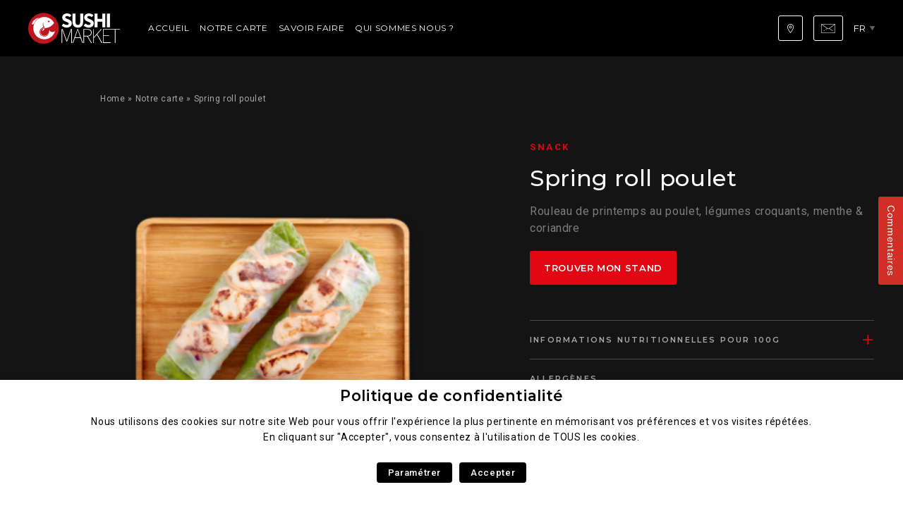

--- FILE ---
content_type: text/html; charset=UTF-8
request_url: https://sushimarket.eu/produit/spring-roll-poulet/
body_size: 13147
content:
<!doctype html><html lang="fr-FR"><head><meta charset="UTF-8"><meta name="viewport" content="width=device-width, initial-scale=1"><link rel="profile" href="https://gmpg.org/xfn/11"><link rel="apple-touch-icon" sizes="180x180" href="/apple-touch-icon.png"><link rel="manifest" href="/site.webmanifest"><meta name="msapplication-TileColor" content="#2d89ef"><meta name="theme-color" content="#ffffff"><meta name='robots' content='index, follow, max-image-preview:large, max-snippet:-1, max-video-preview:-1' /><link rel="alternate" hreflang="fr" href="https://sushimarket.eu/produit/spring-roll-poulet/" /><link rel="alternate" hreflang="x-default" href="https://sushimarket.eu/produit/spring-roll-poulet/" /><link media="all" href="https://sushimarket.eu/wp-content/cache/autoptimize/5/css/autoptimize_1bfa4241ea4f64faf98a963660c3e03a.css" rel="stylesheet"><title>Spring roll poulet - Sushi Market</title><link rel="canonical" href="https://sushimarket.eu/produit/spring-roll-poulet/" /><meta property="og:locale" content="fr_FR" /><meta property="og:type" content="article" /><meta property="og:title" content="Spring roll poulet - Sushi Market" /><meta property="og:url" content="https://sushimarket.eu/produit/spring-roll-poulet/" /><meta property="og:site_name" content="Sushi Market" /><meta property="article:modified_time" content="2026-01-06T10:30:41+00:00" /><meta property="og:image" content="https://sushimarket.eu/wp-content/uploads/sites/5/2022/06/Spring-Roll-Poulet-300x300-1.png" /><meta property="og:image:width" content="300" /><meta property="og:image:height" content="300" /><meta property="og:image:type" content="image/png" /><meta name="twitter:card" content="summary_large_image" /><meta name="twitter:label1" content="Est. reading time" /><meta name="twitter:data1" content="1 minute" /> <script type="application/ld+json" class="yoast-schema-graph">{"@context":"https://schema.org","@graph":[{"@type":"WebPage","@id":"https://sushimarket.eu/produit/spring-roll-poulet/","url":"https://sushimarket.eu/produit/spring-roll-poulet/","name":"Spring roll poulet - Sushi Market","isPartOf":{"@id":"https://sushimarket.eu/#website"},"primaryImageOfPage":{"@id":"https://sushimarket.eu/produit/spring-roll-poulet/#primaryimage"},"image":{"@id":"https://sushimarket.eu/produit/spring-roll-poulet/#primaryimage"},"thumbnailUrl":"https://sushimarket.eu/wp-content/uploads/sites/5/2022/06/Spring-Roll-Poulet-300x300-1.png","datePublished":"2022-06-22T18:18:08+00:00","dateModified":"2026-01-06T10:30:41+00:00","breadcrumb":{"@id":"https://sushimarket.eu/produit/spring-roll-poulet/#breadcrumb"},"inLanguage":"fr-FR","potentialAction":[{"@type":"ReadAction","target":["https://sushimarket.eu/produit/spring-roll-poulet/"]}]},{"@type":"ImageObject","inLanguage":"fr-FR","@id":"https://sushimarket.eu/produit/spring-roll-poulet/#primaryimage","url":"https://sushimarket.eu/wp-content/uploads/sites/5/2022/06/Spring-Roll-Poulet-300x300-1.png","contentUrl":"https://sushimarket.eu/wp-content/uploads/sites/5/2022/06/Spring-Roll-Poulet-300x300-1.png","width":300,"height":300},{"@type":"BreadcrumbList","@id":"https://sushimarket.eu/produit/spring-roll-poulet/#breadcrumb","itemListElement":[{"@type":"ListItem","position":1,"name":"Home","item":"https://sushimarket.eu/"},{"@type":"ListItem","position":2,"name":"Notre carte","item":"https://sushimarket.eu/notre-carte/"},{"@type":"ListItem","position":3,"name":"Spring roll poulet"}]},{"@type":"WebSite","@id":"https://sushimarket.eu/#website","url":"https://sushimarket.eu/","name":"Sushi Market","description":"Sushi Market","potentialAction":[{"@type":"SearchAction","target":{"@type":"EntryPoint","urlTemplate":"https://sushimarket.eu/?s={search_term_string}"},"query-input":"required name=search_term_string"}],"inLanguage":"fr-FR"}]}</script> <link rel='dns-prefetch' href='//sushimarket.eu' /><link rel='dns-prefetch' href='//maps.googleapis.com' /><link rel='dns-prefetch' href='//fonts.googleapis.com' /> <script type="text/javascript">window._wpemojiSettings = {"baseUrl":"https:\/\/s.w.org\/images\/core\/emoji\/15.0.3\/72x72\/","ext":".png","svgUrl":"https:\/\/s.w.org\/images\/core\/emoji\/15.0.3\/svg\/","svgExt":".svg","source":{"concatemoji":"https:\/\/sushimarket.eu\/wp-includes\/js\/wp-emoji-release.min.js?ver=6.6.2"}};
/*! This file is auto-generated */
!function(i,n){var o,s,e;function c(e){try{var t={supportTests:e,timestamp:(new Date).valueOf()};sessionStorage.setItem(o,JSON.stringify(t))}catch(e){}}function p(e,t,n){e.clearRect(0,0,e.canvas.width,e.canvas.height),e.fillText(t,0,0);var t=new Uint32Array(e.getImageData(0,0,e.canvas.width,e.canvas.height).data),r=(e.clearRect(0,0,e.canvas.width,e.canvas.height),e.fillText(n,0,0),new Uint32Array(e.getImageData(0,0,e.canvas.width,e.canvas.height).data));return t.every(function(e,t){return e===r[t]})}function u(e,t,n){switch(t){case"flag":return n(e,"\ud83c\udff3\ufe0f\u200d\u26a7\ufe0f","\ud83c\udff3\ufe0f\u200b\u26a7\ufe0f")?!1:!n(e,"\ud83c\uddfa\ud83c\uddf3","\ud83c\uddfa\u200b\ud83c\uddf3")&&!n(e,"\ud83c\udff4\udb40\udc67\udb40\udc62\udb40\udc65\udb40\udc6e\udb40\udc67\udb40\udc7f","\ud83c\udff4\u200b\udb40\udc67\u200b\udb40\udc62\u200b\udb40\udc65\u200b\udb40\udc6e\u200b\udb40\udc67\u200b\udb40\udc7f");case"emoji":return!n(e,"\ud83d\udc26\u200d\u2b1b","\ud83d\udc26\u200b\u2b1b")}return!1}function f(e,t,n){var r="undefined"!=typeof WorkerGlobalScope&&self instanceof WorkerGlobalScope?new OffscreenCanvas(300,150):i.createElement("canvas"),a=r.getContext("2d",{willReadFrequently:!0}),o=(a.textBaseline="top",a.font="600 32px Arial",{});return e.forEach(function(e){o[e]=t(a,e,n)}),o}function t(e){var t=i.createElement("script");t.src=e,t.defer=!0,i.head.appendChild(t)}"undefined"!=typeof Promise&&(o="wpEmojiSettingsSupports",s=["flag","emoji"],n.supports={everything:!0,everythingExceptFlag:!0},e=new Promise(function(e){i.addEventListener("DOMContentLoaded",e,{once:!0})}),new Promise(function(t){var n=function(){try{var e=JSON.parse(sessionStorage.getItem(o));if("object"==typeof e&&"number"==typeof e.timestamp&&(new Date).valueOf()<e.timestamp+604800&&"object"==typeof e.supportTests)return e.supportTests}catch(e){}return null}();if(!n){if("undefined"!=typeof Worker&&"undefined"!=typeof OffscreenCanvas&&"undefined"!=typeof URL&&URL.createObjectURL&&"undefined"!=typeof Blob)try{var e="postMessage("+f.toString()+"("+[JSON.stringify(s),u.toString(),p.toString()].join(",")+"));",r=new Blob([e],{type:"text/javascript"}),a=new Worker(URL.createObjectURL(r),{name:"wpTestEmojiSupports"});return void(a.onmessage=function(e){c(n=e.data),a.terminate(),t(n)})}catch(e){}c(n=f(s,u,p))}t(n)}).then(function(e){for(var t in e)n.supports[t]=e[t],n.supports.everything=n.supports.everything&&n.supports[t],"flag"!==t&&(n.supports.everythingExceptFlag=n.supports.everythingExceptFlag&&n.supports[t]);n.supports.everythingExceptFlag=n.supports.everythingExceptFlag&&!n.supports.flag,n.DOMReady=!1,n.readyCallback=function(){n.DOMReady=!0}}).then(function(){return e}).then(function(){var e;n.supports.everything||(n.readyCallback(),(e=n.source||{}).concatemoji?t(e.concatemoji):e.wpemoji&&e.twemoji&&(t(e.twemoji),t(e.wpemoji)))}))}((window,document),window._wpemojiSettings);</script> <style id='wp-emoji-styles-inline-css' type='text/css'>img.wp-smiley, img.emoji {
		display: inline !important;
		border: none !important;
		box-shadow: none !important;
		height: 1em !important;
		width: 1em !important;
		margin: 0 0.07em !important;
		vertical-align: -0.1em !important;
		background: none !important;
		padding: 0 !important;
	}</style><style id='safe-svg-svg-icon-style-inline-css' type='text/css'>.safe-svg-cover{text-align:center}.safe-svg-cover .safe-svg-inside{display:inline-block;max-width:100%}.safe-svg-cover svg{height:100%;max-height:100%;max-width:100%;width:100%}</style><style id='classic-theme-styles-inline-css' type='text/css'>/*! This file is auto-generated */
.wp-block-button__link{color:#fff;background-color:#32373c;border-radius:9999px;box-shadow:none;text-decoration:none;padding:calc(.667em + 2px) calc(1.333em + 2px);font-size:1.125em}.wp-block-file__button{background:#32373c;color:#fff;text-decoration:none}</style><style id='global-styles-inline-css' type='text/css'>:root{--wp--preset--aspect-ratio--square: 1;--wp--preset--aspect-ratio--4-3: 4/3;--wp--preset--aspect-ratio--3-4: 3/4;--wp--preset--aspect-ratio--3-2: 3/2;--wp--preset--aspect-ratio--2-3: 2/3;--wp--preset--aspect-ratio--16-9: 16/9;--wp--preset--aspect-ratio--9-16: 9/16;--wp--preset--gradient--vivid-cyan-blue-to-vivid-purple: linear-gradient(135deg,rgba(6,147,227,1) 0%,rgb(155,81,224) 100%);--wp--preset--gradient--light-green-cyan-to-vivid-green-cyan: linear-gradient(135deg,rgb(122,220,180) 0%,rgb(0,208,130) 100%);--wp--preset--gradient--luminous-vivid-amber-to-luminous-vivid-orange: linear-gradient(135deg,rgba(252,185,0,1) 0%,rgba(255,105,0,1) 100%);--wp--preset--gradient--luminous-vivid-orange-to-vivid-red: linear-gradient(135deg,rgba(255,105,0,1) 0%,rgb(207,46,46) 100%);--wp--preset--gradient--very-light-gray-to-cyan-bluish-gray: linear-gradient(135deg,rgb(238,238,238) 0%,rgb(169,184,195) 100%);--wp--preset--gradient--cool-to-warm-spectrum: linear-gradient(135deg,rgb(74,234,220) 0%,rgb(151,120,209) 20%,rgb(207,42,186) 40%,rgb(238,44,130) 60%,rgb(251,105,98) 80%,rgb(254,248,76) 100%);--wp--preset--gradient--blush-light-purple: linear-gradient(135deg,rgb(255,206,236) 0%,rgb(152,150,240) 100%);--wp--preset--gradient--blush-bordeaux: linear-gradient(135deg,rgb(254,205,165) 0%,rgb(254,45,45) 50%,rgb(107,0,62) 100%);--wp--preset--gradient--luminous-dusk: linear-gradient(135deg,rgb(255,203,112) 0%,rgb(199,81,192) 50%,rgb(65,88,208) 100%);--wp--preset--gradient--pale-ocean: linear-gradient(135deg,rgb(255,245,203) 0%,rgb(182,227,212) 50%,rgb(51,167,181) 100%);--wp--preset--gradient--electric-grass: linear-gradient(135deg,rgb(202,248,128) 0%,rgb(113,206,126) 100%);--wp--preset--gradient--midnight: linear-gradient(135deg,rgb(2,3,129) 0%,rgb(40,116,252) 100%);--wp--preset--font-size--small: 13px;--wp--preset--font-size--medium: 20px;--wp--preset--font-size--large: 36px;--wp--preset--font-size--x-large: 42px;--wp--preset--spacing--20: 0.44rem;--wp--preset--spacing--30: 0.67rem;--wp--preset--spacing--40: 1rem;--wp--preset--spacing--50: 1.5rem;--wp--preset--spacing--60: 2.25rem;--wp--preset--spacing--70: 3.38rem;--wp--preset--spacing--80: 5.06rem;--wp--preset--shadow--natural: 6px 6px 9px rgba(0, 0, 0, 0.2);--wp--preset--shadow--deep: 12px 12px 50px rgba(0, 0, 0, 0.4);--wp--preset--shadow--sharp: 6px 6px 0px rgba(0, 0, 0, 0.2);--wp--preset--shadow--outlined: 6px 6px 0px -3px rgba(255, 255, 255, 1), 6px 6px rgba(0, 0, 0, 1);--wp--preset--shadow--crisp: 6px 6px 0px rgba(0, 0, 0, 1);}:where(.is-layout-flex){gap: 0.5em;}:where(.is-layout-grid){gap: 0.5em;}body .is-layout-flex{display: flex;}.is-layout-flex{flex-wrap: wrap;align-items: center;}.is-layout-flex > :is(*, div){margin: 0;}body .is-layout-grid{display: grid;}.is-layout-grid > :is(*, div){margin: 0;}:where(.wp-block-columns.is-layout-flex){gap: 2em;}:where(.wp-block-columns.is-layout-grid){gap: 2em;}:where(.wp-block-post-template.is-layout-flex){gap: 1.25em;}:where(.wp-block-post-template.is-layout-grid){gap: 1.25em;}.has-vivid-cyan-blue-to-vivid-purple-gradient-background{background: var(--wp--preset--gradient--vivid-cyan-blue-to-vivid-purple) !important;}.has-light-green-cyan-to-vivid-green-cyan-gradient-background{background: var(--wp--preset--gradient--light-green-cyan-to-vivid-green-cyan) !important;}.has-luminous-vivid-amber-to-luminous-vivid-orange-gradient-background{background: var(--wp--preset--gradient--luminous-vivid-amber-to-luminous-vivid-orange) !important;}.has-luminous-vivid-orange-to-vivid-red-gradient-background{background: var(--wp--preset--gradient--luminous-vivid-orange-to-vivid-red) !important;}.has-very-light-gray-to-cyan-bluish-gray-gradient-background{background: var(--wp--preset--gradient--very-light-gray-to-cyan-bluish-gray) !important;}.has-cool-to-warm-spectrum-gradient-background{background: var(--wp--preset--gradient--cool-to-warm-spectrum) !important;}.has-blush-light-purple-gradient-background{background: var(--wp--preset--gradient--blush-light-purple) !important;}.has-blush-bordeaux-gradient-background{background: var(--wp--preset--gradient--blush-bordeaux) !important;}.has-luminous-dusk-gradient-background{background: var(--wp--preset--gradient--luminous-dusk) !important;}.has-pale-ocean-gradient-background{background: var(--wp--preset--gradient--pale-ocean) !important;}.has-electric-grass-gradient-background{background: var(--wp--preset--gradient--electric-grass) !important;}.has-midnight-gradient-background{background: var(--wp--preset--gradient--midnight) !important;}.has-small-font-size{font-size: var(--wp--preset--font-size--small) !important;}.has-medium-font-size{font-size: var(--wp--preset--font-size--medium) !important;}.has-large-font-size{font-size: var(--wp--preset--font-size--large) !important;}.has-x-large-font-size{font-size: var(--wp--preset--font-size--x-large) !important;}
:where(.wp-block-post-template.is-layout-flex){gap: 1.25em;}:where(.wp-block-post-template.is-layout-grid){gap: 1.25em;}
:where(.wp-block-columns.is-layout-flex){gap: 2em;}:where(.wp-block-columns.is-layout-grid){gap: 2em;}
:root :where(.wp-block-pullquote){font-size: 1.5em;line-height: 1.6;}</style><style id='cookie-law-info-gdpr-inline-css' type='text/css'>.cli-modal-content, .cli-tab-content { background-color: #ffffff; }.cli-privacy-content-text, .cli-modal .cli-modal-dialog, .cli-tab-container p, a.cli-privacy-readmore { color: #000000; }.cli-tab-header { background-color: #f2f2f2; }.cli-tab-header, .cli-tab-header a.cli-nav-link,span.cli-necessary-caption,.cli-switch .cli-slider:after { color: #000000; }.cli-switch .cli-slider:before { background-color: #ffffff; }.cli-switch input:checked + .cli-slider:before { background-color: #ffffff; }.cli-switch .cli-slider { background-color: #e3e1e8; }.cli-switch input:checked + .cli-slider { background-color: #28a745; }.cli-modal-close svg { fill: #000000; }.cli-tab-footer .wt-cli-privacy-accept-all-btn { background-color: #00acad; color: #ffffff}.cli-tab-footer .wt-cli-privacy-accept-btn { background-color: #00acad; color: #ffffff}.cli-tab-header a:before{ border-right: 1px solid #000000; border-bottom: 1px solid #000000; }</style><link rel='stylesheet' id='gfonts-css' href='https://fonts.googleapis.com/css?family=Montserrat%3A400%2C500%2C600%7CRoboto%3A400%2C500%2C700&#038;display=swap&#038;ver=6.6.2' type='text/css' media='all' /> <script type="text/javascript" src="https://sushimarket.eu/wp-includes/js/jquery/jquery.min.js?ver=3.7.1" id="jquery-core-js"></script> <script type="text/javascript" src="https://sushimarket.eu/wp-includes/js/jquery/jquery-migrate.min.js?ver=3.4.1" id="jquery-migrate-js"></script> <script type="text/javascript" id="cookie-law-info-js-extra">var Cli_Data = {"nn_cookie_ids":["mdLogger","viewed_cookie_policy","YSC","VISITOR_INFO1_LIVE","yt-remote-device-id","yt-remote-connected-devices","kampyle_userid","kampyleUserSession","kampyleUserSessionsCount","kampyleSessionPageCounter","CONSENT","wpml_browser_redirect_test"],"non_necessary_cookies":{"autres":["mdLogger"],"necessaire":["viewed_cookie_policy"],"publicite":["YSC","VISITOR_INFO1_LIVE","yt-remote-device-id","yt-remote-connected-devices"],"analytique":["kampyle_userid","kampyleUserSession","kampyleUserSessionsCount","kampyleSessionPageCounter","CONSENT"],"fonctionnel":["wpml_browser_redirect_test"]},"cookielist":{"autres":{"id":376,"status":true,"priority":0,"title":"Autres","strict":false,"default_state":false,"ccpa_optout":false,"loadonstart":false},"necessaire":{"id":377,"status":true,"priority":0,"title":"N\u00e9cessaire","strict":false,"default_state":false,"ccpa_optout":false,"loadonstart":false},"publicite":{"id":378,"status":true,"priority":0,"title":"Publicit\u00e9","strict":false,"default_state":false,"ccpa_optout":false,"loadonstart":false},"analytique":{"id":379,"status":true,"priority":0,"title":"Analytique","strict":false,"default_state":false,"ccpa_optout":false,"loadonstart":false},"fonctionnel":{"id":380,"status":true,"priority":0,"title":"Fonctionnel","strict":false,"default_state":false,"ccpa_optout":false,"loadonstart":false}},"ajax_url":"https:\/\/sushimarket.eu\/wp-admin\/admin-ajax.php","current_lang":"fr","security":"6baf0709f7","eu_countries":["GB"],"geoIP":"disabled","use_custom_geolocation_api":"","custom_geolocation_api":"https:\/\/geoip.cookieyes.com\/geoip\/checker\/result.php","consentVersion":"1","strictlyEnabled":["necessary","obligatoire"],"cookieDomain":"sushimarket.eu","privacy_length":"250","ccpaEnabled":"1","ccpaRegionBased":"","ccpaBarEnabled":"","ccpaType":"ccpa_gdpr","triggerDomRefresh":"","secure_cookies":""};
var log_object = {"ajax_url":"https:\/\/sushimarket.eu\/wp-admin\/admin-ajax.php"};</script> <script type="text/javascript" src="https://sushimarket.eu/wp-content/plugins/webtoffee-gdpr-cookie-consent/public/js/cookie-law-info-public.js?ver=2.3.7" id="cookie-law-info-js"></script> <script type="text/javascript" id="cookie-law-info-ccpa-js-extra">var ccpa_data = {"opt_out_prompt":"Souhaitez-vous vraiment vous retirer?","opt_out_confirm":"Confirmer","opt_out_cancel":"Annuler"};</script> <script type="text/javascript" src="https://sushimarket.eu/wp-content/plugins/webtoffee-gdpr-cookie-consent/admin/modules/ccpa/assets/js/cookie-law-info-ccpa.js?ver=2.3.7" id="cookie-law-info-ccpa-js"></script> <script type="text/javascript" id="wpml-browser-redirect-js-extra">var wpml_browser_redirect_params = {"pageLanguage":"fr","languageUrls":{"fr_fr":"https:\/\/sushimarket.eu\/produit\/spring-roll-poulet\/","fr":"https:\/\/sushimarket.eu\/produit\/spring-roll-poulet\/","be-fr":"https:\/\/sushimarket.eu\/be-fr\/","be-nl":"https:\/\/sushimarket.eu\/be-nl\/","it_it":"https:\/\/sushimarket.eu\/it\/","it":"https:\/\/sushimarket.eu\/it\/","pt_pt":"https:\/\/sushimarket.eu\/pt-pt\/","pt":"https:\/\/sushimarket.eu\/pt-pt\/","pt-pt":"https:\/\/sushimarket.eu\/pt-pt\/"},"cookie":{"name":"_icl_visitor_lang_js","domain":"sushimarket.eu","path":"\/","expiration":8760}};</script> <script type="text/javascript" src="https://sushimarket.eu/wp-content/plugins/sitepress-multilingual-cms/dist/js/browser-redirect/app.js?ver=4.6.9" id="wpml-browser-redirect-js"></script> <link rel="https://api.w.org/" href="https://sushimarket.eu/wp-json/" /><link rel="alternate" title="JSON" type="application/json" href="https://sushimarket.eu/wp-json/wp/v2/produit/6515" /><link rel="EditURI" type="application/rsd+xml" title="RSD" href="https://sushimarket.eu/xmlrpc.php?rsd" /><meta name="generator" content="WordPress 6.6.2" /><link rel='shortlink' href='https://sushimarket.eu/?p=6515' /><link rel="alternate" title="oEmbed (JSON)" type="application/json+oembed" href="https://sushimarket.eu/wp-json/oembed/1.0/embed?url=https%3A%2F%2Fsushimarket.eu%2Fproduit%2Fspring-roll-poulet%2F" /><link rel="alternate" title="oEmbed (XML)" type="text/xml+oembed" href="https://sushimarket.eu/wp-json/oembed/1.0/embed?url=https%3A%2F%2Fsushimarket.eu%2Fproduit%2Fspring-roll-poulet%2F&#038;format=xml" /><meta name="generator" content="WPML ver:4.6.9 stt:65,66,4,27,41;" /> <script>document.documentElement.className += " js";</script> <link rel="icon" href="https://sushimarket.eu/wp-content/uploads/sites/5/2021/03/cropped-LogoSM-32x32.png" sizes="32x32" /><link rel="icon" href="https://sushimarket.eu/wp-content/uploads/sites/5/2021/03/cropped-LogoSM-192x192.png" sizes="192x192" /><link rel="apple-touch-icon" href="https://sushimarket.eu/wp-content/uploads/sites/5/2021/03/cropped-LogoSM-180x180.png" /><meta name="msapplication-TileImage" content="https://sushimarket.eu/wp-content/uploads/sites/5/2021/03/cropped-LogoSM-270x270.png" /><style>:root {
			  --color-gray: #141414;
			  --color-primary: #e30613;
			  --color-secondary: #000000;
			  --color-secondary-light: #141414;
			  --color-secondary-dark: #000000;
			  --color-secondary-darker: #1d573b;
			  --color-white-alt: #aaa9a9;
			  --heading-text-transform: normal;
				--global-font-family: 'Roboto', sans-serif;
			  --global-headings-font-family: 'Montserrat', sans-serif;
			}
			.c-newsletter {
				--bg-nl-v: url(https://sushimarket.eu/wp-content/uploads/sites/5/2022/02/deco3-1.jpg);
				--bg-nl-h: url(https://sushimarket.eu/wp-content/uploads/sites/5/2022/02/deco4-scaled-1.jpg);
				--bg-nl-box: none;
			}
						.site-30 .c-footer .is-hover .sub-menu {
				display: block;
			}
			.site-30 .c-footer__links>.menu-item.menu-item-has-children.is-hover>a:after {
				transform: translateY(-50%) rotate(-180deg);
			}</style><link rel="stylesheet" type="text/css" href="//cdn.jsdelivr.net/npm/slick-carousel@1.8.1/slick/slick.css"/><link rel="stylesheet" type="text/css" href="//cdn.jsdelivr.net/npm/slick-carousel@1.8.1/slick/slick-theme.css"/> <script type="text/javascript" src="//cdn.jsdelivr.net/npm/slick-carousel@1.8.1/slick/slick.min.js"></script> </head><body class="produit-template-default single single-produit postid-6515 is-theme-dark site-5">  <script type="text/plain" data-cli-class="cli-blocker-script" data-cli-label="Google Tag Manager"  data-cli-script-type="" data-cli-block="true" data-cli-block-if-ccpa-optout="false" data-cli-element-position="body" async src="https://www.googletagmanager.com/gtag/js?id=G-CC71XPSCMX"></script> <script>window.dataLayer = window.dataLayer || [];
        function gtag(){dataLayer.push(arguments);}
        gtag('js', new Date());

        gtag('config', 'G-CC71XPSCMX');</script>  <noscript><iframe data-cli-class="cli-blocker-script" data-cli-label="Google Tag Manager"  data-cli-script-type="" data-cli-block="true" data-cli-block-if-ccpa-optout="false" data-cli-element-position="body" data-cli-placeholder="Accepter le consentement pour voir ceci" data-cli-src="https://www.googletagmanager.com/ns.html?id=GTM-524GR7B";
 height="0" width="0" style="display:none;visibility:hidden"></iframe></noscript><div id="global"><main class="main"><header class="c-header "><div class="o-wrapper"><div class="c-header__content"> <a class="c-header__logo c-header__logo--small" href="https://sushimarket.eu"> <img src="https://sushimarket.eu/wp-content/uploads/sites/5/2023/05/logo-SushiMarket.svg" alt="Sushi Market"> </a> <button class="c-header__toggle js-toggle-nav"><span><span class="u-sr-only">Menu</span></span></button><nav class="c-nav"><div class="c-nav__content"><ul id="header-menu" class="c-nav__menu"><li id="menu-item-2422" class="menu-item menu-item-type-post_type menu-item-object-page menu-item-home menu-item-2422"><a href="https://sushimarket.eu/">Accueil</a></li><li id="menu-item-6707" class="menu-item menu-item-type-post_type menu-item-object-page menu-item-6707"><a href="https://sushimarket.eu/notre-carte/">Notre carte</a></li><li id="menu-item-1785" class="menu-item menu-item-type-post_type menu-item-object-page menu-item-1785"><a href="https://sushimarket.eu/savoir-faire/">Savoir faire</a></li><li id="menu-item-1795" class="menu-item menu-item-type-post_type menu-item-object-page menu-item-1795"><a href="https://sushimarket.eu/qui-sommes-nous/">Qui sommes nous ?</a></li></ul><div class="c-nav__more"><div class="c-nav__btns"> <a class="c-nav__btn" href="https://sushimarket.eu/ou-nous-trouver/"> <svg height="13" viewBox="0 0 20 20" fill="#fff" xmlns="http://www.w3.org/2000/svg"> <path d="M10.0382 9.85507C9.27859 9.85507 8.51886 9.56592 7.9407 8.98761C6.78409 7.83115 6.78409 5.94928 7.9407 4.79266C8.50085 4.23236 9.24579 3.92383 10.0382 3.92383C10.8306 3.92383 11.5753 4.23251 12.1357 4.79266C13.2923 5.94928 13.2923 7.83115 12.1357 8.98761C11.5573 9.56592 10.7978 9.85507 10.0382 9.85507ZM10.0382 5.09799C9.57904 5.09799 9.1199 5.27271 8.77032 5.62228C8.07117 6.32144 8.07117 7.45898 8.77032 8.15814C9.10892 8.49673 9.5592 8.6832 10.0382 8.6832C10.5172 8.6832 10.9674 8.49673 11.306 8.15814C12.0052 7.45898 12.0052 6.32144 11.306 5.62228C10.9565 5.27271 10.4973 5.09799 10.0382 5.09799Z" fill="white"/> <path d="M10.0447 20L9.59106 19.4672C9.32556 19.1551 3.08594 11.7699 3.08594 6.9519C3.08594 3.11859 6.20453 0 10.0378 0C13.8712 0 16.9897 3.11859 16.9897 6.9519C16.9897 11.5329 10.7556 19.1388 10.4903 19.4603L10.0447 20ZM10.0378 1.17325C6.8515 1.17325 4.25919 3.76556 4.25919 6.9519C4.25919 8.74268 5.327 11.3342 7.34726 14.4466C8.39569 16.0617 9.45145 17.4295 10.0314 18.1534C10.6123 17.4097 11.6782 15.9969 12.7332 14.351C14.7504 11.2045 15.8165 8.64578 15.8165 6.9519C15.8165 3.76556 13.2242 1.17325 10.0378 1.17325V1.17325Z" fill="white"/> </svg> <span>Où nous trouver?</span></a> <a class="c-nav__btn" href="https://sushimarket.eu/contact/"> <svg fill="#fff" class="hide-on-desktop" height="13" enable-background="new 0 0 801.6 528" viewBox="0 0 801.6 528" xmlns="http://www.w3.org/2000/svg" ><path fill="white" d="m400.8 298.8c-7.2 0-14.4-2.4-20.4-7.2l-367.2-260.4c-6-3.6-7.2-10.8-2.4-16.8 3.6-6 10.8-7.2 16.8-2.4l367.2 261.6c3.6 2.4 9.6 2.4 14.4 0l366-261.6c4.8-3.6 13.2-2.4 16.8 2.4s2.4 13.2-2.4 16.8l-368.4 261.6c-6 4.8-13.2 6-20.4 6z"/><path fill="white" d="m646.8 402c-2.4 0-4.8-1.2-7.2-2.4l-190.8-135.6c-6-3.6-7.2-10.8-2.4-16.8 3.6-6 10.8-7.2 16.8-2.4l192 136.8c6 3.6 7.2 10.8 2.4 16.8-3.6 2.4-7.2 3.6-10.8 3.6z"/><path fill="white" d="m258 328.8c-3.6 0-7.2-1.2-9.6-4.8-3.6-4.8-2.4-13.2 2.4-16.8l87.6-62.4c4.8-3.6 13.2-2.4 16.8 2.4s2.4 13.2-2.4 16.8l-87.6 62.4c-2.4 1.2-4.8 2.4-7.2 2.4z"/><path fill="white" d="m154.8 402c-3.6 0-7.2-1.2-9.6-4.8-3.6-4.8-2.4-13.2 2.4-16.8l30-21.6c6-3.6 13.2-2.4 16.8 2.4s2.4 13.2-2.4 16.8l-30 21.6c-2.4 2.4-4.8 2.4-7.2 2.4z"/><path fill="white" d="m765.6 528h-729.6c-20.4 0-36-15.6-36-36v-456c0-20.4 15.6-36 36-36h729.6c20.4 0 36 15.6 36 36v456c0 20.4-16.8 36-36 36zm-729.6-504c-7.2 0-12 4.8-12 12v456c0 7.2 4.8 12 12 12h729.6c7.2 0 12-4.8 12-12v-456c0-7.2-4.8-12-12-12z"/></svg> <span>Contact</span></a></div><div class="c-lang-switcher"><div class="c-lang-switcher__label js-lang-switcher">Langues</div><div class="c-lang-switcher__current js-lang-switcher" tabindex="0">fr</div><div class="c-lang-switcher__box"><div class="c-lang-switcher__title">Choisissez votre pays</div><div class="c-lang-switcher__help">Choose your country</div><ul class="c-lang-switcher__list"><li><a href="https://sushimarket.eu/produit/spring-roll-poulet/"><img src="https://sushimarket.eu/wp-content/plugins/sitepress-multilingual-cms/res/flags/fr.png" alt="France" /> France</a></li><li><a href="https://sushimarket.eu/be-fr/"><img src="https://sushimarket.eu/wp-content/uploads/sites/5/flags/belgique.jpg" alt="Belgique - Français" /> Belgique - Français</a></li><li><a href="https://sushimarket.eu/be-nl/"><img src="https://sushimarket.eu/wp-content/uploads/sites/5/flags/flamand.jpg" alt="België - Flemish" /> België - Flemish</a></li><li><a href="https://sushimarket.eu/it/"><img src="https://sushimarket.eu/wp-content/plugins/sitepress-multilingual-cms/res/flags/it.png" alt="Italia" /> Italia</a></li><li><a href="https://sushimarket.eu/pt-pt/"><img src="https://sushimarket.eu/wp-content/plugins/sitepress-multilingual-cms/res/flags/pt-pt.png" alt="Portugal" /> Portugal</a></li></ul></div></div></div></div></nav></div></div></header><main class="o-main"><div class="c-prod"><div class="c-breadcrumbs"><div class="o-wrapper"><div class="o-grid o-grid--center"><div class="c-breadcrumbs__content"><span><span><a href="https://sushimarket.eu/">Home</a></span> » <span><a href="https://sushimarket.eu/notre-carte/">Notre carte</a></span> » <span class="breadcrumb_last" aria-current="page">Spring roll poulet</span></span></div></div></div></div><div class="o-wrapper"><div class="c-prod__content"><div class="c-prod__thumb"><div class="js-slider-main"><div class="js-slider-item"> <img width="300" height="300" src="https://sushimarket.eu/wp-content/uploads/sites/5/2022/06/Spring-Roll-Poulet-300x300-1.png" class="attachment-prod size-prod wp-post-image" alt="" decoding="async" fetchpriority="high" srcset="https://sushimarket.eu/wp-content/uploads/sites/5/2022/06/Spring-Roll-Poulet-300x300-1.png 300w, https://sushimarket.eu/wp-content/uploads/sites/5/2022/06/Spring-Roll-Poulet-300x300-1-150x150.png 150w, https://sushimarket.eu/wp-content/uploads/sites/5/2022/06/Spring-Roll-Poulet-300x300-1-260x260.png 260w, https://sushimarket.eu/wp-content/uploads/sites/5/2022/06/Spring-Roll-Poulet-300x300-1-224x224.png 224w, https://sushimarket.eu/wp-content/uploads/sites/5/2022/06/Spring-Roll-Poulet-300x300-1-140x140.png 140w" sizes="(max-width: 300px) 100vw, 300px" /></div></div><div class="js-slider-thumbs"><div class="js-slider-item"> <img width="300" height="300" src="https://sushimarket.eu/wp-content/uploads/sites/5/2022/06/Spring-Roll-Poulet-300x300-1.png" class="attachment-prod size-prod wp-post-image" alt="" decoding="async" srcset="https://sushimarket.eu/wp-content/uploads/sites/5/2022/06/Spring-Roll-Poulet-300x300-1.png 300w, https://sushimarket.eu/wp-content/uploads/sites/5/2022/06/Spring-Roll-Poulet-300x300-1-150x150.png 150w, https://sushimarket.eu/wp-content/uploads/sites/5/2022/06/Spring-Roll-Poulet-300x300-1-260x260.png 260w, https://sushimarket.eu/wp-content/uploads/sites/5/2022/06/Spring-Roll-Poulet-300x300-1-224x224.png 224w, https://sushimarket.eu/wp-content/uploads/sites/5/2022/06/Spring-Roll-Poulet-300x300-1-140x140.png 140w" sizes="(max-width: 300px) 100vw, 300px" /></div></div></div><div class="c-prod__inner"><div class="c-prod__cat">Snack</div><h1 class="c-prod__title">Spring roll poulet</h1><p class="c-prod__desc">Rouleau de printemps au poulet, légumes croquants, menthe &amp; coriandre</p> <a class="c-button" href="https://sushimarket.eu/ou-nous-trouver/">Trouver mon stand</a><div class="c-compo"><h2 class="c-compo__toggle" tabindex="0">Informations nutritionnelles  pour 100g</h2><ul class="c-compo__list"><li class="c-compo__item">Calories : <strong>720kJ/170kcal</strong></li><li class="c-compo__item">Matières grasses : <strong>0,7g</strong></li><li class="c-compo__item">Dont saturés : <strong>0,2g</strong></li><li class="c-compo__item">Glucides : <strong>33g</strong></li><li class="c-compo__item">Dont sucres : <strong>6,9g</strong></li><li class="c-compo__item">Protéines : <strong>7,3g</strong></li><li class="c-compo__item">Sel : <strong>2,6g</strong></li></ul></div><h2 class="c-prod__sub">Allergènes</h2><div class="c-prod__allergens">sésame, moutarde, sulfites, soja, blé, gluten, fromage, lactose</div><div class="c-prod__mention">Peut également contenir des traces d’oeufs, cacahuètes et fruits à coques.</div><div class="c-price-mention"> *prix généralement constaté</div></div></div></div></div><div class="o-wrapper"><div class="c-related"><div class="c-related__wrap"><h2 class="c-related__title">Découvrez également</h2><div class="c-related__list"><div class="c-related__item"><div class="c-prod-card"><figure class="c-prod-card__thumb"> <a href="https://sushimarket.eu/produit/donburi-saumon/"><img width="554" height="554" src="https://sushimarket.eu/wp-content/uploads/sites/5/2025/12/Donburi_saumon-554x554.png" class="attachment-prod size-prod wp-post-image" alt="" decoding="async" srcset="https://sushimarket.eu/wp-content/uploads/sites/5/2025/12/Donburi_saumon-554x554.png 554w, https://sushimarket.eu/wp-content/uploads/sites/5/2025/12/Donburi_saumon-300x300.png 300w, https://sushimarket.eu/wp-content/uploads/sites/5/2025/12/Donburi_saumon-1024x1024.png 1024w, https://sushimarket.eu/wp-content/uploads/sites/5/2025/12/Donburi_saumon-150x150.png 150w, https://sushimarket.eu/wp-content/uploads/sites/5/2025/12/Donburi_saumon-768x768.png 768w, https://sushimarket.eu/wp-content/uploads/sites/5/2025/12/Donburi_saumon-630x630.png 630w, https://sushimarket.eu/wp-content/uploads/sites/5/2025/12/Donburi_saumon-260x260.png 260w, https://sushimarket.eu/wp-content/uploads/sites/5/2025/12/Donburi_saumon-224x224.png 224w, https://sushimarket.eu/wp-content/uploads/sites/5/2025/12/Donburi_saumon-140x140.png 140w, https://sushimarket.eu/wp-content/uploads/sites/5/2025/12/Donburi_saumon.png 1080w" sizes="(max-width: 554px) 100vw, 554px" /></a></figure><div class="c-prod-card__content"><h3 class="c-prod-card__title"><a href="https://sushimarket.eu/produit/donburi-saumon/">DONBURI SAUMON</a></h3><div class="c-prod-card__infos"></div></div></div></div><div class="c-related__item"><div class="c-prod-card"><figure class="c-prod-card__thumb"> <a href="https://sushimarket.eu/produit/snack-saumon/"><img width="554" height="554" src="https://sushimarket.eu/wp-content/uploads/sites/5/2025/12/SnackSaumon-554x554.png" class="attachment-prod size-prod wp-post-image" alt="" decoding="async" srcset="https://sushimarket.eu/wp-content/uploads/sites/5/2025/12/SnackSaumon-554x554.png 554w, https://sushimarket.eu/wp-content/uploads/sites/5/2025/12/SnackSaumon-300x300.png 300w, https://sushimarket.eu/wp-content/uploads/sites/5/2025/12/SnackSaumon-1024x1024.png 1024w, https://sushimarket.eu/wp-content/uploads/sites/5/2025/12/SnackSaumon-150x150.png 150w, https://sushimarket.eu/wp-content/uploads/sites/5/2025/12/SnackSaumon-768x768.png 768w, https://sushimarket.eu/wp-content/uploads/sites/5/2025/12/SnackSaumon-630x630.png 630w, https://sushimarket.eu/wp-content/uploads/sites/5/2025/12/SnackSaumon-260x260.png 260w, https://sushimarket.eu/wp-content/uploads/sites/5/2025/12/SnackSaumon-224x224.png 224w, https://sushimarket.eu/wp-content/uploads/sites/5/2025/12/SnackSaumon-140x140.png 140w, https://sushimarket.eu/wp-content/uploads/sites/5/2025/12/SnackSaumon.png 1080w" sizes="(max-width: 554px) 100vw, 554px" /></a></figure><div class="c-prod-card__content"><h3 class="c-prod-card__title"><a href="https://sushimarket.eu/produit/snack-saumon/">SNACK SAUMON</a></h3><div class="c-prod-card__infos"><div class="c-prod-card__num ">9 PIÈCES  pièces</div></div></div></div></div><div class="c-related__item"><div class="c-prod-card"><figure class="c-prod-card__thumb"> <a href="https://sushimarket.eu/produit/spring-roll-legumes-2/"><img width="554" height="554" src="https://sushimarket.eu/wp-content/uploads/sites/5/2020/05/101-554x554.png" class="attachment-prod size-prod wp-post-image" alt="" decoding="async" srcset="https://sushimarket.eu/wp-content/uploads/sites/5/2020/05/101-554x554.png 554w, https://sushimarket.eu/wp-content/uploads/sites/5/2020/05/101-300x300.png 300w, https://sushimarket.eu/wp-content/uploads/sites/5/2020/05/101-1024x1024.png 1024w, https://sushimarket.eu/wp-content/uploads/sites/5/2020/05/101-150x150.png 150w, https://sushimarket.eu/wp-content/uploads/sites/5/2020/05/101-768x768.png 768w, https://sushimarket.eu/wp-content/uploads/sites/5/2020/05/101-630x630.png 630w, https://sushimarket.eu/wp-content/uploads/sites/5/2020/05/101-260x260.png 260w, https://sushimarket.eu/wp-content/uploads/sites/5/2020/05/101-224x224.png 224w, https://sushimarket.eu/wp-content/uploads/sites/5/2020/05/101-140x140.png 140w, https://sushimarket.eu/wp-content/uploads/sites/5/2020/05/101.png 1080w" sizes="(max-width: 554px) 100vw, 554px" /></a></figure><div class="c-prod-card__content"><h3 class="c-prod-card__title"><a href="https://sushimarket.eu/produit/spring-roll-legumes-2/">Spring roll légumes</a></h3><div class="c-prod-card__infos"><div class="c-prod-card__num ">2  pièces</div></div></div></div></div></div></div></div></div> <script type="text/javascript">jQuery(document).ready(function(){
      jQuery('.js-slider-main').slick({
        slidesToShow: 1,
        slidesToScroll: 1,
        arrows: true,
        fade: true,
        asNavFor: (jQuery('.js-slider-thumbs .js-slider-item').length < 4 ? false : '.js-slider-thumbs'),
        centerMode: false,
      });
      jQuery('.js-slider-thumbs').slick({
        slidesToShow: (jQuery('.js-slider-thumbs .js-slider-item').length == 2 ? 3 : 3),
        slidesToScroll: 1,
        asNavFor: '.js-slider-main',
        arrows: false,
        dots: false,
        centerMode: false,
        focusOnSelect: true,
        infinite:true,
        draggable:false
      });
    });</script> <style type="text/css">.js-slider-item {
      margin: 10px;
    }
    .slick-slide img {
      width: 100%;
      cursor: pointer;
    }
    .js-slider-main .slick-arrow {
      opacity: 0;
      transition: all 500ms cubic-bezier(0.250, 0.250, 0.750, 0.750); /* linear */
    }
    .js-slider-main:hover .slick-arrow {
      opacity: 1;
    }
    .slick-prev:before, .slick-next:before {
      color:var(--color-primary);
    }</style></main><footer class="c-footer"><div class="c-footer__top"><div class="o-wrapper"><div class="c-footer__wrapper"><div class="c-footer__logo c-footer__logo--small"> <a href="https://sushimarket.eu"><img src="https://sushimarket.eu/wp-content/uploads/sites/5/2023/05/logo-SushiMarket.svg" alt="Sushi Market"></a></div><ul id="footer-menu" class="c-footer__links"><li id="menu-item-73" class="menu-item menu-item-type-post_type menu-item-object-page menu-item-73"><a href="https://sushimarket.eu/hana-group/">Hana Group</a></li><li id="menu-item-72" class="menu-item menu-item-type-post_type menu-item-object-page menu-item-72"><a href="https://sushimarket.eu/recrutement/">Recrutement</a></li><li id="menu-item-70" class="menu-item menu-item-type-post_type menu-item-object-page menu-item-70"><a href="https://sushimarket.eu/contact/">Contact</a></li></ul><div class="c-footer__popular"><h4 class="c-footer__title">Dernières ouvertures</h4><ul class="c-footer__list"><li><a data-url="https://sushimarket.eu/ou-nous-trouver/" href="https://sushimarket.eu/ou-nous-trouver/corner/sushi-market-orly">Sushi Market Orly</a></li><li><a data-url="https://sushimarket.eu/ou-nous-trouver/" href="https://sushimarket.eu/ou-nous-trouver/corner/sushi-market-la-ferte-bernard">Sushi Market La Ferté Bernard</a></li><li><a data-url="https://sushimarket.eu/ou-nous-trouver/" href="https://sushimarket.eu/ou-nous-trouver/corner/sushi-market-chauvigny">Sushi Market Chauvigny</a></li><li><a data-url="https://sushimarket.eu/ou-nous-trouver/" href="https://sushimarket.eu/ou-nous-trouver/corner/sushi-market-chambery">Sushi Market Chambéry</a></li><li><a data-url="https://sushimarket.eu/ou-nous-trouver/" href="https://sushimarket.eu/ou-nous-trouver/corner/sushi-market-canet-en-roussillon">Sushi Market Canet-en-Roussillon</a></li></ul></div><div class="c-footer__nl"><div class="c-footer__ext"><ul class="c-footer__social"><li><a href="https://www.facebook.com/sushimarket.eu" rel="external"><i class="o-icon-facebook"></i></a></li><li><a href="https://www.instagram.com/sushimarket.eu" rel="external"><i class="o-icon-instagram"></i></a></li></ul></div></div></div></div></div><div class="c-footer__btm"><div class="o-wrapper"><div class="c-footer__wrapper"><ul id="bottom-menu" class="c-footer__legal"><li id="menu-item-77" class="menu-item menu-item-type-post_type menu-item-object-page menu-item-77"><a href="https://sushimarket.eu/mentions-legales/">Mentions légales</a></li><li id="menu-item-75" class="menu-item menu-item-type-post_type menu-item-object-page menu-item-75"><a href="https://sushimarket.eu/politique-generale-de-la-confidentialite-des-donnees/">Politique générale de la confidentialité des données</a></li><li id="menu-item-5277" class="menu-item menu-item-type-post_type menu-item-object-page menu-item-5277"><a href="https://sushimarket.eu/cgu/">CGU</a></li><li id="menu-item-2712" class="menu-item menu-item-type-post_type menu-item-object-page menu-item-2712"><a href="https://sushimarket.eu/egalite-femme-homme/">Index de l&rsquo;égalité Femme &#8211; Homme</a></li></ul><div class="c-footer__copy">Sushi Market® 2026</div></div></div></div></footer></div>  <script type="text/javascript">var sbiajaxurl = "https://sushimarket.eu/wp-admin/admin-ajax.php";</script> <div class="wt-cli-cookie-bar-container" data-nosnippet="true"><div id="cookie-law-info-bar" role="dialog" aria-live="polite" aria-label="cookieconsent" aria-describedby="wt-cli-cookie-banner" data-cli-geo-loc="0" style="padding:10px; box-sizing:border-box; float:left; border:solid 0px #fff; font-size:14px;" class="wt-cli-cookie-bar"><div class="cli-wrapper"><h5 role="heading" aria-level="5" tabindex="0" id="wt-cli-cookie-banner-title" style="display:block;">Politique de confidentialité</h5><span id="wt-cli-cookie-banner">Nous utilisons des cookies sur notre site Web pour vous offrir l'expérience la plus pertinente en mémorisant vos préférences et vos visites répétées.<br>En cliquant sur "Accepter", vous consentez à l'utilisation de TOUS les cookies. <br><a id="wt-cli-settings-btn" tabindex="0" role='button' style="margin:25px 5px; border-color:rgb(255, 255, 255);" class="wt-cli-element medium cli-plugin-button cli-plugin-main-button cli_settings_button" >Paramétrer</a><a id="wt-cli-accept-btn" tabindex="0" role='button' style="margin:25px 5px; border-color:rgb(255, 255, 255); ;" data-cli_action="accept"  class="wt-cli-element medium cli-plugin-button cli-plugin-main-button cookie_action_close_header cli_action_button" >Accepter</a></span></div></div><div tabindex="0" id="cookie-law-info-again" style="display:none;"><span id="cookie_hdr_showagain">Politique de confidentialité et de cookies</span></div><div class="cli-modal" id="cliSettingsPopup" role="dialog" aria-labelledby="wt-cli-privacy-title" tabindex="-1" aria-hidden="true"><div class="cli-modal-dialog" role="document"><div class="cli-modal-content cli-bar-popup"> <button aria-label="Fermer" type="button" class="cli-modal-close" id="cliModalClose"> <svg class="" viewBox="0 0 24 24"><path d="M19 6.41l-1.41-1.41-5.59 5.59-5.59-5.59-1.41 1.41 5.59 5.59-5.59 5.59 1.41 1.41 5.59-5.59 5.59 5.59 1.41-1.41-5.59-5.59z"></path><path d="M0 0h24v24h-24z" fill="none"></path></svg> <span class="wt-cli-sr-only">Fermer</span> </button><div class="cli-modal-body"><div class="wt-cli-element cli-container-fluid cli-tab-container"><div class="cli-row"><div class="cli-col-12 cli-align-items-stretch cli-px-0"><div class="cli-privacy-overview"><h4 id='wt-cli-privacy-title'>Aperçu de la confidentialité</h4><div class="cli-privacy-content"><div class="cli-privacy-content-text">Ce site web utilise des cookies pour améliorer votre expérience lorsque vous naviguez sur le site. Parmi ces cookies, ceux qui sont classés comme nécessaires sont stockés sur votre navigateur car ils sont essentiels pour le fonctionnement des fonctionnalités de base du site web. Nous utilisons également des cookies tiers qui nous aident à analyser et à comprendre comment vous utilisez ce site web. Ces cookies ne seront stockés dans votre navigateur qu'avec votre consentement. Vous avez également la possibilité de refuser ces cookies. Mais la désactivation de certains de ces cookies peut avoir un effet sur votre expérience de navigation.</div></div> <a id="wt-cli-privacy-readmore"  tabindex="0" role="button" class="cli-privacy-readmore" data-readmore-text="Afficher plus" data-readless-text="Afficher moins"></a></div></div><div class="cli-col-12 cli-align-items-stretch cli-px-0 cli-tab-section-container" role="tablist"><div class="cli-tab-section"><div class="cli-tab-header"> <a id="wt-cli-tab-link-autres" tabindex="0" role="tab" aria-expanded="false" aria-describedby="wt-cli-tab-autres" aria-controls="wt-cli-tab-autres" class="cli-nav-link cli-settings-mobile" data-target="autres" data-toggle="cli-toggle-tab"> Autres </a><div class="cli-switch"> <input type="checkbox" class="cli-user-preference-checkbox"  id="wt-cli-checkbox-autres" aria-label="autres" data-id="checkbox-autres" role="switch" aria-controls="wt-cli-tab-link-autres" aria-labelledby="wt-cli-tab-link-autres"  /> <label for="wt-cli-checkbox-autres" class="cli-slider" data-cli-enable="Activée" data-cli-disable="Désactivée"><span class="wt-cli-sr-only">autres</span></label></div></div><div class="cli-tab-content"><div id="wt-cli-tab-autres" tabindex="0" role="tabpanel" aria-labelledby="wt-cli-tab-link-autres" class="cli-tab-pane cli-fade" data-id="autres"><div class="wt-cli-cookie-description">Les autres cookies non catégorisés sont ceux qui sont en cours d&#039;analyse et qui n&#039;ont pas encore été classés dans une catégorie.</div></div></div></div><div class="cli-tab-section"><div class="cli-tab-header"> <a id="wt-cli-tab-link-necessaire" tabindex="0" role="tab" aria-expanded="false" aria-describedby="wt-cli-tab-necessaire" aria-controls="wt-cli-tab-necessaire" class="cli-nav-link cli-settings-mobile" data-target="necessaire" data-toggle="cli-toggle-tab"> Nécessaire </a><div class="cli-switch"> <input type="checkbox" class="cli-user-preference-checkbox"  id="wt-cli-checkbox-necessaire" aria-label="necessaire" data-id="checkbox-necessaire" role="switch" aria-controls="wt-cli-tab-link-necessaire" aria-labelledby="wt-cli-tab-link-necessaire"  /> <label for="wt-cli-checkbox-necessaire" class="cli-slider" data-cli-enable="Activée" data-cli-disable="Désactivée"><span class="wt-cli-sr-only">necessaire</span></label></div></div><div class="cli-tab-content"><div id="wt-cli-tab-necessaire" tabindex="0" role="tabpanel" aria-labelledby="wt-cli-tab-link-necessaire" class="cli-tab-pane cli-fade" data-id="necessaire"><div class="wt-cli-cookie-description">Les cookies nécessaires sont absolument indispensables au bon fonctionnement du site web. Ces cookies assurent les fonctionnalités de base et les caractéristiques de sécurité du site web, de manière anonyme.</div></div></div></div><div class="cli-tab-section"><div class="cli-tab-header"> <a id="wt-cli-tab-link-publicite" tabindex="0" role="tab" aria-expanded="false" aria-describedby="wt-cli-tab-publicite" aria-controls="wt-cli-tab-publicite" class="cli-nav-link cli-settings-mobile" data-target="publicite" data-toggle="cli-toggle-tab"> Publicité </a><div class="cli-switch"> <input type="checkbox" class="cli-user-preference-checkbox"  id="wt-cli-checkbox-publicite" aria-label="publicite" data-id="checkbox-publicite" role="switch" aria-controls="wt-cli-tab-link-publicite" aria-labelledby="wt-cli-tab-link-publicite"  /> <label for="wt-cli-checkbox-publicite" class="cli-slider" data-cli-enable="Activée" data-cli-disable="Désactivée"><span class="wt-cli-sr-only">publicite</span></label></div></div><div class="cli-tab-content"><div id="wt-cli-tab-publicite" tabindex="0" role="tabpanel" aria-labelledby="wt-cli-tab-link-publicite" class="cli-tab-pane cli-fade" data-id="publicite"><div class="wt-cli-cookie-description">Les cookies publicitaires sont utilisés pour fournir aux visiteurs des annonces et des campagnes de marketing pertinentes. Ces cookies suivent les visiteurs sur les sites Web et collectent des informations pour fournir des annonces personnalisées.</div></div></div></div><div class="cli-tab-section"><div class="cli-tab-header"> <a id="wt-cli-tab-link-analytique" tabindex="0" role="tab" aria-expanded="false" aria-describedby="wt-cli-tab-analytique" aria-controls="wt-cli-tab-analytique" class="cli-nav-link cli-settings-mobile" data-target="analytique" data-toggle="cli-toggle-tab"> Analytique </a><div class="cli-switch"> <input type="checkbox" class="cli-user-preference-checkbox"  id="wt-cli-checkbox-analytique" aria-label="analytique" data-id="checkbox-analytique" role="switch" aria-controls="wt-cli-tab-link-analytique" aria-labelledby="wt-cli-tab-link-analytique"  /> <label for="wt-cli-checkbox-analytique" class="cli-slider" data-cli-enable="Activée" data-cli-disable="Désactivée"><span class="wt-cli-sr-only">analytique</span></label></div></div><div class="cli-tab-content"><div id="wt-cli-tab-analytique" tabindex="0" role="tabpanel" aria-labelledby="wt-cli-tab-link-analytique" class="cli-tab-pane cli-fade" data-id="analytique"><div class="wt-cli-cookie-description">Les cookies analytiques sont utilisés pour comprendre comment les visiteurs interagissent avec le site web. Ces cookies permettent de fournir des informations sur les mesures du nombre de visiteurs, le taux de rebond, la source de trafic, etc.</div></div></div></div><div class="cli-tab-section"><div class="cli-tab-header"> <a id="wt-cli-tab-link-fonctionnel" tabindex="0" role="tab" aria-expanded="false" aria-describedby="wt-cli-tab-fonctionnel" aria-controls="wt-cli-tab-fonctionnel" class="cli-nav-link cli-settings-mobile" data-target="fonctionnel" data-toggle="cli-toggle-tab"> Fonctionnel </a><div class="cli-switch"> <input type="checkbox" class="cli-user-preference-checkbox"  id="wt-cli-checkbox-fonctionnel" aria-label="fonctionnel" data-id="checkbox-fonctionnel" role="switch" aria-controls="wt-cli-tab-link-fonctionnel" aria-labelledby="wt-cli-tab-link-fonctionnel"  /> <label for="wt-cli-checkbox-fonctionnel" class="cli-slider" data-cli-enable="Activée" data-cli-disable="Désactivée"><span class="wt-cli-sr-only">fonctionnel</span></label></div></div><div class="cli-tab-content"><div id="wt-cli-tab-fonctionnel" tabindex="0" role="tabpanel" aria-labelledby="wt-cli-tab-link-fonctionnel" class="cli-tab-pane cli-fade" data-id="fonctionnel"><div class="wt-cli-cookie-description">Les cookies fonctionnels aident à réaliser certaines fonctionnalités comme le partage du contenu du site web sur les plateformes de médias sociaux, la collecte de commentaires et d&#039;autres fonctionnalités de tiers.</div></div></div></div></div></div></div></div><div class="cli-modal-footer"><div class="wt-cli-element cli-container-fluid cli-tab-container"><div class="cli-row"><div class="cli-col-12 cli-align-items-stretch cli-px-0"><div class="cli-tab-footer wt-cli-privacy-overview-actions"> <a id="wt-cli-privacy-save-btn" role="button" tabindex="0" data-cli-action="accept" class="wt-cli-privacy-btn cli_setting_save_button wt-cli-privacy-accept-btn cli-btn">Enregistrer et accepter</a></div><div class="wt-cli-ckyes-footer-section"><div class="wt-cli-ckyes-brand-logo">Powered by <a target="_blank" href="https://www.cookieyes.com/"><img src="https://sushimarket.eu/wp-content/plugins/webtoffee-gdpr-cookie-consent/public/images/logo-cookieyes.svg" alt="CookieYes Logo"></a></div></div></div></div></div></div></div></div></div><div class="cli-modal-backdrop cli-fade cli-settings-overlay"></div><div class="cli-modal-backdrop cli-fade cli-popupbar-overlay"></div></div> <script type="text/javascript">cli_cookiebar_settings='{"animate_speed_hide":"500","animate_speed_show":"500","background":"rgb(255, 255, 255)","border":"#b1a6a6c2","border_on":false,"button_1_button_colour":"rgb(0, 0, 0)","button_1_button_hover":"rgb(0, 0, 0)","button_1_link_colour":"rgb(255, 255, 255)","button_1_as_button":true,"button_1_new_win":false,"button_2_button_colour":"rgb(51, 51, 51)","button_2_button_hover":"rgb(51, 51, 51)","button_2_link_colour":"#444","button_2_as_button":true,"button_2_hidebar":false,"button_2_nofollow":false,"button_3_button_colour":"rgb(0, 0, 0)","button_3_button_hover":"rgb(0, 0, 0)","button_3_link_colour":"#fff","button_3_as_button":true,"button_3_new_win":false,"button_4_button_colour":"rgb(0, 0, 0)","button_4_button_hover":"rgb(0, 0, 0)","button_4_link_colour":"rgb(255, 255, 255)","button_4_as_button":true,"button_7_button_colour":"rgb(0, 0, 0)","button_7_button_hover":"rgb(0, 0, 0)","button_7_link_colour":"#fff","button_7_as_button":true,"button_7_new_win":false,"font_family":"inherit","header_fix":false,"notify_animate_hide":true,"notify_animate_show":false,"notify_div_id":"#cookie-law-info-bar","notify_position_horizontal":"right","notify_position_vertical":"bottom","scroll_close":false,"scroll_close_reload":false,"accept_close_reload":false,"reject_close_reload":false,"showagain_tab":true,"showagain_background":"#fff","showagain_border":"#000","showagain_div_id":"#cookie-law-info-again","showagain_x_position":"100px","text":"#000","show_once_yn":false,"show_once":"10000","logging_on":false,"as_popup":false,"popup_overlay":true,"bar_heading_text":"Politique de confidentialit\u00e9","cookie_bar_as":"banner","cookie_setting_popup":true,"accept_all":true,"js_script_blocker":false,"popup_showagain_position":"bottom-right","widget_position":"left","button_1_style":{"0":["margin","25px 5px"],"1":["border-color","rgb(255, 255, 255)"],"4":[""]},"button_2_style":[["display","inline-block"],["text-align","center"],["font-size","14px"],["padding","8px 16px 8px"],["border","solid 0px #fff"],["line-height","18px"]],"button_3_style":[["display","inline-block"],["padding","8px 16px 8px"],["border-radius","4px"],["text-align","center"],["font-size","12px"],["border","solid 0px #fff"],["line-height","18px"]],"button_4_style":[["margin","25px 5px"],["border-color","rgb(255, 255, 255)"]],"button_5_style":{"0":["float","right"],"1":["text-decoration","none"],"2":["color","#333"],"3":["background-color","rgba(0, 0, 0, 0)"],"6":["background-color","rgba(0, 0, 0, 0)"]},"button_7_style":[["margin","5px 5px 5px 30px"],["border-radius","0"],["padding","8px 25px 8px 25px"]],"accept_close_page_navigation":false}';</script> <script type="text/javascript" src="https://maps.googleapis.com/maps/api/js?key=AIzaSyAZLdCAX2RQdcoJBM8tiTF1AshphoU706c&amp;libraries=places%2Cgeometry&amp;ver=6.6.2" id="hana-gmaps-js"></script> <script type="text/javascript" id="hana-main-js-js-extra">var WP_Hana = {"siteURL":"https:\/\/sushimarket.eu","tplURL":"https:\/\/sushimarket.eu\/wp-content\/themes\/hana","strClosed":"Ferm\u00e9","strInYour":"Dans votre","strBtnMore":"En savoir plus","mapCenter":{"address":"Paris, France","lat":48.85661400000001,"lng":2.3522219,"zoom":7,"place_id":"ChIJD7fiBh9u5kcRYJSMaMOCCwQ","name":"Paris","city":"Paris","state":"\u00cele-de-France","state_short":"IDF","country":"France","country_short":"FR"},"menuPage":"https:\/\/sushimarket.eu\/notre-carte\/","currentBrand":"market","sisterBrands":["sushi-gourmet","izakaya"],"allBrands":{"sushi-gourmet":{"id":1,"name":"Sushi Gourmet","url":"https:\/\/www.sushigourmet.eu","filter":"sushi"},"market":{"id":5,"name":"Sushi Market","url":"https:\/\/www.sushimarket.eu","filter":"sushi"},"della-mamma":{"id":6,"name":"Della Mamma","url":"https:\/\/www.dellamamma.fr","filter":"pizza"},"poke-lele":{"id":7,"name":"Pok\u00e9 L\u00e9 L\u00e9 ","url":"https:\/\/www.pokelele.eu","filter":"poke"},"izakaya":{"id":9,"name":"Izakaya Genji","url":"https:\/\/www.izakayagenji.eu","filter":"sushi"},"itwok":{"id":10,"name":"Itwok","url":"https:\/\/itwok.eu","filter":"wok"},"wok-street":{"id":11,"name":"Wok Street","url":"https:\/\/wokstreet.sushigourmet.eu\/","filter":"wok"},"genjiweb":{"id":12,"name":"Genji","url":"https:\/\/genjiweb.sushigourmet.eu\/","filter":"sushi"},"fishsushi":{"id":13,"name":"Fish Sushi","url":"https:\/\/fishsushi.sushigourmet.eu\/","filter":"sushi"},"sushi-spot":{"id":17,"name":"Sushi Spot","url":"https:\/\/sushispot.sushigourmet.eu\/","filter":"sushi"},"essential-hana":{"id":16,"name":"Essentials By Hana","url":"https:\/\/essentialsbyhana.sushigourmet.eu\/","filter":"sushi"},"mai-sushi":{"id":19,"name":"Mai Sushi","url":"https:\/\/maisushi.sushigourmet.eu\/","filter":"sushi"},"sky-kitchens":{"id":21,"name":"Sky Kitchens","url":"https:\/\/skykitchens.eu\/","filter":"sushi"},"asian-corner":{"id":28,"name":"Asian Corner","url":"https:\/\/asiancorner.eu\/","filter":"sushi"},"flavour-eat":{"id":29,"name":"Flavour Eat","url":"https:\/\/flavoureat.eu\/","filter":"sushi"},"keijei":{"id":14,"name":"Kei Jei","url":"https:\/\/keijei.eu\/","filter":"sushi"}},"currentFilter":"sushi"};</script> <script type="text/javascript" src="https://sushimarket.eu/wp-content/themes/hana/assets/build/js/main.js?ver=250127-104633" id="hana-main-js-js"></script> <script type="text/javascript" src="https://resources.digital-cloud.medallia.eu/wdceu/177402/onsite/embed.js" async></script> </body></html>

--- FILE ---
content_type: text/css; charset=UTF-8
request_url: https://sushimarket.eu/wp-content/cache/autoptimize/5/css/autoptimize_1bfa4241ea4f64faf98a963660c3e03a.css
body_size: 43800
content:
#sb_instagram{width:100%;margin:0 auto;padding:0;-webkit-box-sizing:border-box;-moz-box-sizing:border-box;box-sizing:border-box}#sb_instagram:after{content:"";display:table;clear:both}#sb_instagram.sbi_fixed_height{overflow:hidden;overflow-y:auto;-webkit-box-sizing:border-box;-moz-box-sizing:border-box;box-sizing:border-box}#sb_instagram #sbi_images{width:100%;float:left;line-height:0;-webkit-box-sizing:border-box;-moz-box-sizing:border-box;box-sizing:border-box}#sb_instagram.sbi_highlight #sbi_images,#sb_instagram.sbi_masonry #sbi_images{-webkit-transition:height .5s ease;-moz-transition:height .5s ease;-o-transition:height .5s ease;-ms-transition:height .5s ease;transition:height .5s ease}#sb_instagram a{border-bottom:0!important}#sb_instagram #sbi_images .sbi_item{display:-moz-inline-stack;display:inline-block;vertical-align:top;zoom:1;max-height:1000px;padding:inherit!important;margin:0!important;text-decoration:none;opacity:1;overflow:hidden;-webkit-box-sizing:border-box;-moz-box-sizing:border-box;box-sizing:border-box;-webkit-transition:all .5s ease;-moz-transition:all .5s ease;-o-transition:all .5s ease;-ms-transition:all .5s ease;transition:all .5s ease}#sb_instagram #sbi_images .sbi_item.sbi_transition{opacity:0;max-height:0}#sb_instagram.sbi_highlight #sbi_images .sbi_item,#sb_instagram.sbi_masonry #sbi_images .sbi_item{-webkit-transition:opacity .5s ease;-moz-transition:opacity .5s ease;-o-transition:opacity .5s ease;-ms-transition:opacity .5s ease;transition:opacity .5s ease}#sb_instagram.sbi_highlight #sbi_images .sbi_item.sbi_transition,#sb_instagram.sbi_masonry #sbi_images .sbi_item.sbi_transition{opacity:0;max-height:1000px}#sb_instagram #sbi_images.sbi_carousel .sbi_item,#sb_instagram #sbi_images.sbi_carousel .sbi_item.sbi_transition{opacity:1;max-height:1000px}#sb_instagram.sbi_carousel_2_row #sbi_images.sbi_carousel .sbi_item{width:100%}#sb_instagram.sbi_col_1 #sbi_images .sbi_item{width:100%}#sb_instagram.sbi_col_2 #sbi_images .sbi_item{width:50%}#sb_instagram.sbi_col_3 #sbi_images .sbi_item{width:33.33%}#sb_instagram.sbi_col_4 #sbi_images .sbi_item{width:25%}#sb_instagram.sbi_col_5 #sbi_images .sbi_item{width:20%}#sb_instagram.sbi_col_6 #sbi_images .sbi_item{width:16.66%}#sb_instagram.sbi_col_7 #sbi_images .sbi_item{width:14.28%}#sb_instagram.sbi_col_8 #sbi_images .sbi_item{width:12.5%}#sb_instagram.sbi_col_9 #sbi_images .sbi_item{width:11.11%}#sb_instagram.sbi_col_10 #sbi_images .sbi_item{width:10%}#sb_instagram.sbi_col_1.sbi_disable_mobile #sbi_images .sbi_item{width:100%}#sb_instagram.sbi_col_2.sbi_disable_mobile #sbi_images .sbi_item{width:50%}#sb_instagram.sbi_col_3.sbi_disable_mobile #sbi_images .sbi_item{width:33.33%}#sb_instagram.sbi_col_4.sbi_disable_mobile #sbi_images .sbi_item{width:25%}#sb_instagram.sbi_col_5.sbi_disable_mobile #sbi_images .sbi_item{width:20%}#sb_instagram.sbi_col_6.sbi_disable_mobile #sbi_images .sbi_item{width:16.66%}#sb_instagram.sbi_col_7.sbi_disable_mobile #sbi_images .sbi_item{width:14.28%}#sb_instagram.sbi_col_8.sbi_disable_mobile #sbi_images .sbi_item{width:12.5%}#sb_instagram.sbi_col_9.sbi_disable_mobile #sbi_images .sbi_item{width:11.11%}#sb_instagram.sbi_col_10.sbi_disable_mobile #sbi_images .sbi_item{width:10%}.sbi-screenreader{text-indent:-9999px!important;display:block!important;width:0!important;height:0!important;line-height:0!important;text-align:left!important}#sb_instagram .sbi_photo_wrap{position:relative}#sb_instagram .sbi_photo{display:block;text-decoration:none}#sb_instagram .sbi_photo img{width:100%;height:auto;border-radius:0}#sb_instagram .sbi_photo video{width:100%;height:100%;border-radius:0;display:block;margin:0;padding:0}#sb_instagram #sbi_images img{display:block;padding:0!important;margin:0!important;max-width:100%!important;opacity:1!important;font-size:10px!important;line-height:.9;color:#999}#sb_instagram .sbi_link.sbi_disable_lightbox{display:none!important}#sb_instagram .sbi_link{display:none;position:absolute;z-index:1;top:0;right:0;bottom:0;left:0;width:100%;padding:0;background:#333;background:rgba(0,0,0,.6);text-align:center;color:#fff;font-size:12px;line-height:1.1;overflow:hidden}#sb_instagram .sbi_link.sbi_default a,#sb_instagram .sbi_link.sbi_default p,#sb_instagram .sbi_link.sbi_default span{text-shadow:0 0 10px #000}#sb_instagram .sbi_link .sbi_hover_bottom,#sb_instagram .sbi_link .sbi_instagram_link,#sb_instagram .sbi_link .sbi_lightbox_link,#sb_instagram .sbi_link .sbi_playbtn,#sb_instagram .sbi_link .sbi_username a,#sb_instagram .sbi_link .svg-inline--fa.fa-play{opacity:.9}#sb_instagram .sbi_link .sbi_instagram_link:hover,#sb_instagram .sbi_link .sbi_lightbox_link:hover,#sb_instagram .sbi_link .sbi_playbtn:hover,#sb_instagram .sbi_link .sbi_username a:hover,#sb_instagram .sbi_link .svg-inline--fa.fa-play:hover{opacity:1}#sb_instagram .sbi_link_area{position:absolute;top:0;right:0;bottom:0;left:0;z-index:1}#sb_instagram .sbi_link a{padding:0;text-decoration:none;color:#ddd;color:rgba(255,255,255,.7);line-height:1.1;background:0 0;display:-moz-inline-stack;display:inline-block;vertical-align:top;zoom:1}#sb_instagram .sbi_link a:active,#sb_instagram .sbi_link a:hover{color:#fff}#sb_instagram .sbi_link .sbi_lightbox_link{display:block;position:absolute;z-index:2;top:50%;left:50%;margin-top:-24px;margin-left:-21px;padding:0;font-size:49px;font-style:normal!important}#sb_instagram .sbi_carousel_vid_first .sbi_lightbox_link,#sb_instagram .sbi_type_video .sbi_lightbox_link{display:none}#sb_instagram .sbi_link .sbi_instagram_link{font-size:30px;position:absolute;z-index:100;bottom:0;right:2px;padding:8px}#sb_instagram .sbi_link a:focus,#sb_instagram .sbi_link a:hover{text-decoration:underline}#sb_instagram .sbi_hover_bottom,#sb_instagram .sbi_hover_top{position:absolute;width:98%;text-align:center;padding:1%!important;margin:0!important;font-size:12px;color:#ddd;color:#fff}#sb_instagram .sbi_username{top:0;margin:0}#sb_instagram .sbi_username a{padding:10px 10px 0 10px;position:relative;z-index:2;-ms-word-break:break-all;word-break:break-all;word-break:break-word;-webkit-hyphens:auto;-moz-hyphens:auto;hyphens:auto}#sb_instagram .sbi_link .sbi_caption{line-height:1;padding-top:10px}#sb_instagram .sbi_hover_bottom{bottom:10px;line-height:1;z-index:2}#sb_instagram .sbi_hover_bottom p{margin:0;padding:0}#sb_instagram .sbi_date,#sb_instagram .sbi_location{padding:0 5px;margin:3px 0;display:inline-block}#sb_instagram .sbi_hover_bottom .fa,#sb_instagram .sbi_hover_bottom svg{margin:0 5px 0 0}#sb_instagram .sbi_hover_bottom .sbi_location{line-height:1;width:100%;padding:0 38px;-webkit-box-sizing:border-box;-moz-box-sizing:border-box;box-sizing:border-box}#sb_instagram .sbi_hover_bottom .sbi_meta{padding:5px 0 0 0}#sb_instagram.sbi_medium .sbi_username a{font-size:11px}#sb_instagram.sbi_medium .sbi_instagram_link,#sb_instagram.sbi_medium .sbi_lightbox_link,#sb_instagram.sbi_medium .sbi_link .svg-inline--fa.fa-play,#sb_instagram.sbi_medium .sbi_playbtn{margin-top:-12px;margin-left:-10px}#sb_instagram.sbi_medium .sbi_instagram_link,#sb_instagram.sbi_medium .sbi_lightbox_link,#sb_instagram.sbi_medium .sbi_photo_wrap .fa-clone,#sb_instagram.sbi_medium .sbi_photo_wrap .svg-inline--fa.fa-play,#sb_instagram.sbi_medium .sbi_playbtn{font-size:23px}#sb_instagram.sbi_medium .sbi_instagram_link{margin:0;padding:6px}#sb_instagram.sbi_medium .sbi_hover_bottom{bottom:7px;font-size:11px}#sb_instagram.sbi_medium .sbi_playbtn,#sb_instagram.sbi_medium .svg-inline--fa.fa-play{margin-left:-10px}#sb_instagram.sbi_medium .sbi_hover_bottom .sbi_location{padding:0 30px}#sb_instagram.sbi_medium .sbi_type_carousel .sbi_photo_wrap .fa-clone{right:8px;top:8px}#sb_instagram.sbi_small .sbi_username a{padding:3px 2px;font-size:10px;line-height:1}#sb_instagram.sbi_small .sbi_instagram_link,#sb_instagram.sbi_small .sbi_lightbox_link,#sb_instagram.sbi_small .sbi_playbtn,#sb_instagram.sbi_small .svg-inline--fa.fa-play{margin-top:-9px;margin-left:-7px}#sb_instagram.sbi_small .sbi_carousel_vid_first .svg-inline--fa.fa-play,#sb_instagram.sbi_small .sbi_instagram_link,#sb_instagram.sbi_small .sbi_lightbox_link,#sb_instagram.sbi_small .sbi_photo_wrap .fa-clone,#sb_instagram.sbi_small .sbi_playbtn,#sb_instagram.sbi_small .sbi_type_video .svg-inline--fa.fa-play{font-size:18px}#sb_instagram.sbi_small .sbi_instagram_link{margin:0;padding:4px 3px;font-size:14px}#sb_instagram.sbi_small .sbi_hover_bottom{bottom:3px;font-size:10px}#sb_instagram.sbi_small .sbi_hover_bottom .sbi_location{padding:0 18px}#sb_instagram.sbi_small .sbi_type_carousel .sbi_photo_wrap .fa-clone{right:5px;top:5px;font-size:12px}#sb_instagram .sbi_info{width:100%;float:left;clear:both;text-decoration:none;color:#666;text-align:center}#sb_instagram.sbi_highlight .sbi_info{display:none}#sb_instagram .sbi_info p{width:100%;clear:both;padding:5px 5px 2px 5px!important;margin:0!important;line-height:1.2;-webkit-box-sizing:border-box;-moz-box-sizing:border-box;box-sizing:border-box}#sb_instagram .sbi_expand{display:none}#sb_instagram .sbi_caption{word-wrap:break-word;-webkit-hyphens:auto;-moz-hyphens:auto;hyphens:auto}#sb_instagram .sbi_meta{line-height:1.1;padding:4px 0 8px 0}#sb_instagram .sbi_meta span{margin:0 5px!important;font-size:11px}#sb_instagram .sbi_meta i,#sb_instagram .sbi_meta svg{margin-right:5px!important;font-size:13px}#sb_instagram .sbi_lightbox_link .fa-arrows-alt{display:none}.sbi_video{display:none;position:absolute;top:0;right:0;bottom:0;left:0;width:100%;height:100%;max-width:100%;-webkit-border-radius:4px;-moz-border-radius:4px;-ms-border-radius:4px;-o-border-radius:4px;border-radius:4px}#sbi_lightbox .sbi_owl-wrapper .sbi_video,.sbi_video_lightbox .sbi_video{display:block}#sbi_lightbox .sbi_lb-image-wrap-outer{direction:ltr!important}#sb_instagram .svg-inline--fa.fa-play,.sbi_playbtn{display:none!important}#sb_instagram .sbi_carousel_vid_first .svg-inline--fa.fa-play,#sb_instagram .sbi_type_video .svg-inline--fa.fa-play,.sbi_carousel_vid_first .sbi_playbtn,.sbi_type_carousel .fa-clone,.sbi_type_video .sbi_playbtn{display:block!important;position:absolute;z-index:1;padding:0;font-size:48px;color:#fff;color:rgba(255,255,255,.9);font-style:normal!important;text-shadow:0 0 8px rgba(0,0,0,.8)}.sbi_carousel_vid_first .sbi_playbtn,.sbi_link .svg-inline--fa.fa-play,.sbi_type_video .sbi_playbtn{top:50%;left:50%;margin-top:-24px;margin-left:-19px}#sb_instagram .sbi_type_carousel .fa-clone{right:12px;top:12px;font-size:24px;text-shadow:0 0 8px rgba(0,0,0,.3)}#sb_instagram .sbi_type_video .svg-inline--fa.fa-play,.sbi_carousel_vid_first .svg-inline--fa.fa-play,.sbi_type_carousel svg.fa-clone{-webkit-filter:drop-shadow( 0 0 2px rgba(0,0,0,.4) );filter:drop-shadow( 0 0 2px rgba(0,0,0,.4) )}#sb_instagram .sbi_carousel_vid_first .sbi_link .sbi_playbtn,#sb_instagram .sbi_type_video .sbi_link .sbi_playbtn{text-shadow:none}.sbi_lb_lightbox-carousel-video{position:relative!important}@media all and (max-width:640px){#sb_instagram.sbi_col_3.sbi_mob_col_auto #sbi_images .sbi_item,#sb_instagram.sbi_col_4.sbi_mob_col_auto #sbi_images .sbi_item,#sb_instagram.sbi_col_5.sbi_mob_col_auto #sbi_images .sbi_item,#sb_instagram.sbi_col_6.sbi_mob_col_auto #sbi_images .sbi_item{width:50%}#sb_instagram.sbi_col_10 #sbi_images .sbi_item,#sb_instagram.sbi_col_10.sbi_mob_col_auto #sbi_images .sbi_item,#sb_instagram.sbi_col_7 #sbi_images .sbi_item,#sb_instagram.sbi_col_7.sbi_mob_col_auto #sbi_images .sbi_item,#sb_instagram.sbi_col_8 #sbi_images .sbi_item,#sb_instagram.sbi_col_8.sbi_mob_col_auto #sbi_images .sbi_item,#sb_instagram.sbi_col_9 #sbi_images .sbi_item,#sb_instagram.sbi_col_9.sbi_mob_col_auto #sbi_images .sbi_item{width:25%}#sb_instagram.sbi_col_2 #sbi_images .sbi_item{width:50%}#sb_instagram.sbi_col_3 #sbi_images .sbi_item{width:33.33%}#sb_instagram.sbi_col_4 #sbi_images .sbi_item{width:25%}#sb_instagram.sbi_col_5 #sbi_images .sbi_item{width:20%}#sb_instagram.sbi_col_6 #sbi_images .sbi_item{width:16.66%}#sb_instagram.sbi_col_7 #sbi_images .sbi_item{width:14.28%}#sb_instagram.sbi_col_8 #sbi_images .sbi_item{width:12.5%}#sb_instagram.sbi_col_9 #sbi_images .sbi_item{width:11.11%}#sb_instagram.sbi_col_10 #sbi_images .sbi_item{width:10%}#sb_instagram.sbi_width_resp{width:100%!important}}@media all and (max-width:480px){#sb_instagram.sbi_col_10.sbi_mob_col_auto #sbi_images .sbi_item,#sb_instagram.sbi_col_3.sbi_mob_col_auto #sbi_images .sbi_item,#sb_instagram.sbi_col_4.sbi_mob_col_auto #sbi_images .sbi_item,#sb_instagram.sbi_col_5.sbi_mob_col_auto #sbi_images .sbi_item,#sb_instagram.sbi_col_6.sbi_mob_col_auto #sbi_images .sbi_item,#sb_instagram.sbi_col_7.sbi_mob_col_auto #sbi_images .sbi_item,#sb_instagram.sbi_col_8.sbi_mob_col_auto #sbi_images .sbi_item,#sb_instagram.sbi_col_9.sbi_mob_col_auto #sbi_images .sbi_item,#sb_instagram.sbi_mob_col_1 #sbi_images .sbi_item{width:100%}#sb_instagram.sbi_mob_col_2 #sbi_images .sbi_item{width:50%}#sb_instagram.sbi_mob_col_3 #sbi_images .sbi_item{width:33.33%}#sb_instagram.sbi_mob_col_4 #sbi_images .sbi_item{width:25%}#sb_instagram.sbi_mob_col_5 #sbi_images .sbi_item{width:20%}#sb_instagram.sbi_mob_col_6 #sbi_images .sbi_item{width:16.66%}#sb_instagram.sbi_mob_col_7 #sbi_images .sbi_item{width:14.28%}}body:after{content:url(//sushimarket.eu/wp-content/plugins/instagram-feed-pro/css/../img/sbi-sprite.png);display:none}.sbi_lightboxOverlay{position:absolute;top:0;left:0;z-index:99999;background-color:#000;opacity:.9;display:none}.sbi_lightbox{position:absolute;left:0;width:100%;z-index:100000;text-align:center;line-height:0;font-weight:400}.sbi_lightbox .sbi_lb-image{display:block;height:auto;max-width:inherit;-webkit-border-radius:3px;-moz-border-radius:3px;-ms-border-radius:3px;-o-border-radius:3px;border-radius:3px}.sbi_lightbox.sbi_lb-comments-enabled .sbi_lb-image{-webkit-border-radius:3px 0 0 3px;-moz-border-radius:3px 0 0 3px;-ms-border-radius:3px 0 0 3px;-o-border-radius:3px 0 0 3px;border-radius:3px 0 0 3px}.sbi_lightbox a:active,.sbi_lightbox a:focus,.sbi_lightbox a:hover{outline:0}.sbi_lightbox a img{border:none}.sbi_lb-outerContainer{position:relative;background-color:#000;width:250px;height:250px;margin:0 auto 5px auto;-webkit-border-radius:4px;-moz-border-radius:4px;-ms-border-radius:4px;-o-border-radius:4px;border-radius:4px}.sbi_lb-outerContainer:after{content:"";display:table;clear:both}.sbi_lb-container-wrapper{height:100%}.sbi_lb-container{position:relative;padding:4px;top:0;left:0;width:100%;height:100%;bottom:0;right:0}.sbi_lb-loader{position:absolute;width:100%;top:50%;left:0;height:20px;margin-top:-10px;text-align:center;line-height:0}.sbi_lb-loader span{display:block;width:14px;height:14px;margin:0 auto;background:url(//sushimarket.eu/wp-content/plugins/instagram-feed-pro/css/../img/sbi-sprite.png) no-repeat}.sbi_lb-nav{top:0;left:0;width:100%;z-index:10}.sbi_lb-container>.nav{left:0}.sbi_lb-nav a{position:absolute;z-index:100;top:0;height:90%;outline:0;background-image:url([data-uri])}.sbi_lb-next,.sbi_lb-prev{height:100%;cursor:pointer;display:block}.sbi_lb-nav a.sbi_lb-prev{width:50px;left:-70px;padding-left:10px;padding-right:10px;float:left;opacity:.5;-webkit-transition:opacity .2s;-moz-transition:opacity .2;-o-transition:opacity .2s;transition:opacity .2s}.sbi_lb-nav a.sbi_lb-prev:hover{opacity:1}.sbi_lb-nav a.sbi_lb-next{width:50px;right:-70px;padding-left:10px;padding-right:10px;float:right;opacity:.5;-webkit-transition:opacity .2s;-moz-transition:opacity .2s;-o-transition:opacity .2s;transition:opacity .2s}.sbi_lb-nav a.sbi_lb-next:hover{opacity:1}.sbi_lb-nav span{display:block;top:55%;position:absolute;left:20px;width:34px;height:45px;margin:-25px 0 0 0;background:url(//sushimarket.eu/wp-content/plugins/instagram-feed-pro/css/../img/sbi-sprite.png) no-repeat}.sbi_lb-nav a.sbi_lb-prev span{background-position:-53px 0}.sbi_lb-nav a.sbi_lb-next span{left:auto;right:20px;background-position:-18px 0}.sbi_lb-dataContainer{margin:0 auto;padding-top:10px;width:100%;font-family:"Open Sans",Helvetica,Arial,sans-serif;-moz-border-radius-bottomleft:4px;-webkit-border-bottom-left-radius:4px;border-bottom-left-radius:4px;-moz-border-radius-bottomright:4px;-webkit-border-bottom-right-radius:4px;border-bottom-right-radius:4px}.sbi_lightbox.sbi_lb-comments-enabled .sbi_lb-outerContainer{position:relative;padding-right:300px;background:#fff;-webkit-box-sizing:content-box;-moz-box-sizing:content-box;box-sizing:content-box}.sbi_lightbox.sbi_lb-comments-enabled .sbi_lb-container-wrapper{position:relative;background:#000}.sbi_lightbox.sbi_lb-comments-enabled .sbi_lb-dataContainer{width:300px!important;position:absolute;top:0;right:-300px;height:100%;bottom:0;background:#fff;line-height:1.4;overflow:hidden;overflow-y:auto;text-align:left}.sbi_lb-commentBox:after,.sbi_lb-data:after,.sbi_lb-dataContainer:after{content:"";display:table;clear:both}.sbi_lightbox.sbi_lb-comments-enabled .sbi_lb-commentBox{display:block!important;width:100%;margin-top:20px;padding:4px}#sbi_lightbox.sbi_lb-comments-enabled .sbi_lb-number{padding-bottom:0}#sbi_lightbox.sbi_lb-comments-enabled .sbi_lb-caption{width:100%;max-width:100%;margin-bottom:20px}#sbi_lightbox.sbi_lb-comments-enabled .sbi_lb-caption .sbi_caption_text{display:inline-block;padding-top:10px}.sbi_lightbox.sbi_lb-comments-enabled .sbi_lb-comment{display:block!important;width:100%;min-width:100%;float:left;clear:both;font-size:12px;padding:3px 20px 3px 0;margin:0 0 1px 0;-webkit-box-sizing:border-box;-moz-box-sizing:border-box;box-sizing:border-box}.sbi_lightbox.sbi_lb-comments-enabled .sbi_lb-commenter{font-weight:700;margin-right:5px}.sbi_lightbox.sbi_lb-comments-enabled .sbi_lb-commentBox p{text-align:left}.sbi_lightbox.sbi_lb-comments-enabled .sbi_lb-dataContainer{box-sizing:border-box;padding:15px 20px}.sbi_lb-data{padding:0 4px;color:#ccc}.sbi_lb-data .sbi_lb-details{width:85%;float:left;text-align:left;line-height:1.1}.sbi_lb-data .sbi_lb-caption{float:left;font-size:13px;font-weight:400;line-height:1.3;padding-bottom:3px;color:#ccc;word-wrap:break-word;word-break:break-word;overflow-wrap:break-word;-webkit-hyphens:auto;-moz-hyphens:auto;hyphens:auto}.sbi_lb-data .sbi_lb-caption a{color:#ccc;font-weight:700;text-decoration:none}.sbi_lb-commenter:hover,.sbi_lb-data .sbi_lb-caption a:hover{color:#fff;text-decoration:underline}.sbi_lb-data .sbi_lb-caption .sbi_lightbox_username{float:left;width:100%;color:#ccc;padding-bottom:0;display:block;margin:0 0 5px 0}.sbi_lb-data .sbi_lb-caption .sbi_lightbox_username:hover p{color:#fff;text-decoration:underline}.sbi_lightbox.sbi_lb-comments-enabled .sbi_lb-commenter{color:#333}#sbi_lightbox.sbi_lightbox.sbi_lb-comments-enabled .sbi_lb-number,#sbi_lightbox.sbi_lightbox.sbi_lb-comments-enabled .sbi_lightbox_action a,#sbi_lightbox.sbi_lightbox.sbi_lb-comments-enabled .sbi_lightbox_action a:hover,.sbi_lightbox.sbi_lb-comments-enabled .sbi_lb-commenter:hover,.sbi_lightbox.sbi_lb-comments-enabled .sbi_lb-data,.sbi_lightbox.sbi_lb-comments-enabled .sbi_lb-data .sbi_lb-caption,.sbi_lightbox.sbi_lb-comments-enabled .sbi_lb-data .sbi_lb-caption .sbi_lightbox_username p,.sbi_lightbox.sbi_lb-comments-enabled .sbi_lb-data .sbi_lb-caption .sbi_lightbox_username:hover p,.sbi_lightbox.sbi_lb-comments-enabled .sbi_lb-data .sbi_lb-caption a,.sbi_lightbox.sbi_lb-comments-enabled .sbi_lb-data .sbi_lb-caption a:hover,.sbi_lightbox.sbi_lb-comments-enabled .sbi_lightbox_username{color:#333}.sbi_lightbox .sbi_lightbox_username img{float:left;border:none;width:32px;height:32px;margin-right:10px;background:#666;-moz-border-radius:40px;-webkit-border-radius:40px;border-radius:40px}.sbi_lightbox_username p{float:left;margin:0;padding:0;color:#ccc;line-height:32px;font-weight:700;font-size:13px}.sbi_lb-data .sbi_lb-number{display:block;float:left;clear:both;padding:5px 0 15px 0;font-size:12px;color:#999}.sbi_lb-data .sbi_lb-close{display:block;float:right;width:30px;height:30px;font-size:18px;color:#aaa;text-align:right;outline:0;opacity:.7;-webkit-transition:opacity .2s;-moz-transition:opacity .2s;-o-transition:opacity .2s;transition:opacity .2s}.sbi_lb-data .sbi_lb-close:hover{cursor:pointer;opacity:1;color:#fff}.sbi_lb-nav{height:auto}.sbi_lightbox .sbi_owl-item:nth-child(n+2) .sbi_video{position:relative!important}.sbi_lb-container{padding:0}#sbi_mod_error,#sbi_mod_link{display:none}#sbi_mod_error{border:1px solid #ddd;background:#eee;color:#333;margin:0 0 10px 0;padding:10px 15px;font-size:13px;text-align:center;clear:both;-moz-border-radius:4px;-webkit-border-radius:4px;border-radius:4px}#sbi_mod_error p{padding:5px 0!important;margin:0!important;line-height:1.3!important;font-family:"Open Sans",Helvetica,Arial,sans-serif;font-size:13px}#sbi_mod_error p:first-child b{font-size:14px}#sbi_mod_error ol,#sbi_mod_error ul{padding:5px 0 5px 20px!important;margin:0!important}#sbi_mod_error li{padding:1px 0!important;margin:0!important}#sbi_mod_error span{font-size:12px;font-style:italic}.sbi_lb-container-wrapper #sbi_mod_error{position:absolute;z-index:9999999;font-size:12px;line-height:1.5;bottom:0;width:92%;margin:0 2% 10px 2%;padding:12px 2% 13px 2%;background:rgba(255,255,255,.9);border:none;box-shadow:0 0 20px 0 rgba(0,0,0,.1)}#sbi_lightbox .sbi_lightbox_action{float:left;position:relative;padding:0 0 0 10px;margin:5px 0 0 10px;border-left:1px solid #666;font-size:12px}#sbi_lightbox .sbi_lightbox_action a{display:block;float:left;color:#999;text-decoration:none}#sbi_lightbox .sbi_lightbox_action a:focus,#sbi_lightbox .sbi_lightbox_action a:hover{color:#fff}.sbi_lightbox.sbi_lb-comments-enabled .sbi_lightbox_action a:focus,.sbi_lightbox.sbi_lb-comments-enabled .sbi_lightbox_action a:hover{color:inherit}#sbi_lightbox .sbi_lightbox_action .fa,#sbi_lightbox .sbi_lightbox_action svg{margin-right:5px}#sbi_lightbox .sbi_lightbox_action.sbi_instagram .fa,#sbi_lightbox .sbi_lightbox_action.sbi_instagram svg{font-size:13px}#sbi_lightbox.sbi_lb-comments-enabled #sbi_mod_link{width:100%;margin-left:0;padding:5px 0 0 0;border-left:none}#sbi_lightbox.sbi_lb-comments-enabled #sbi_mod_box{width:265px;left:-15px}#sbi_lightbox .sbi_lightbox_tooltip{display:none;position:absolute;width:100px;bottom:22px;left:0;padding:5px 10px;margin:0;background:rgba(255,255,255,.9);color:#222;font-size:12px;line-height:1.4;-moz-border-radius:4px;-webkit-border-radius:4px;border-radius:4px;box-shadow:0 0 10px rgba(0,0,0,.4);-moz-box-shadow:0 0 10px rgba(0,0,0,.4);-webkit-box-shadow:0 0 10px rgba(0,0,0,.4);-webkit-box-sizing:border-box;-moz-box-sizing:border-box;box-sizing:border-box}#sbi_lightbox .sbi_lightbox_tooltip .svg-inline--fa.fa-play{position:absolute;font-size:8px;bottom:-6px;left:36px;color:rgba(255,255,255,.9)}#sbi_lightbox .sbi_tooltip_social a .fa,#sbi_lightbox .sbi_tooltip_social a svg{font-size:16px;margin:0;padding:5px}#sbi_lightbox .sbi_tooltip_social a#sbi_facebook_icon .fa,#sbi_lightbox .sbi_tooltip_social a#sbi_pinterest_icon .fa,#sbi_lightbox .sbi_tooltip_social a#sbi_twitter_icon .fa{padding-top:4px;font-size:18px}#sbi_lightbox .sbi_tooltip_social a svg{font-size:19px;padding:3px 4px;margin:auto}#sbi_lightbox .sbi_share_close{position:absolute;top:-16px;right:-16px;height:20px;width:20px;background:#fff;border-radius:50%!important;box-shadow:0 0 10px rgba(0,0,0,.4);-moz-box-shadow:0 0 10px rgba(0,0,0,.4);-webkit-box-shadow:0 0 10px rgba(0,0,0,.4);-webkit-box-sizing:border-box;-moz-box-sizing:border-box;box-sizing:border-box}#sbi_lightbox .sbi_share_close:hover{cursor:pointer}#sbi_lightbox .sbi_share_close:hover svg{background:#333;border-radius:50%}#sbi_lightbox .sbi_share_close svg{width:12px!important;height:14px!important}#sbi_lightbox #sbi_mod_box{width:285px;padding:8px 10px}#sbi_lightbox .sbi_tooltip_social{width:145px;padding:5px 5px 4px 5px}#sbi_lightbox .sbi_tooltip_social a{color:#333;-moz-border-radius:4px;-webkit-border-radius:4px;border-radius:4px}#sbi_lightbox .sbi_lightbox_action #sbi_facebook_icon:hover{background:#3b5998}#sbi_lightbox .sbi_lightbox_action #sbi_twitter_icon:hover{background:#00aced}#sbi_lightbox .sbi_lightbox_action #sbi_google_icon:hover{background:#dd4b39}#sbi_lightbox .sbi_lightbox_action #sbi_linkedin_icon:hover{background:#007bb6}#sbi_lightbox .sbi_lightbox_action #sbi_pinterest_icon:hover{background:#cb2027}#sbi_lightbox .sbi_lightbox_action #sbi_email_icon:hover{background:#333}#sbi_lightbox .sbi_owl-theme .sbi_owl-controls .sbi_owl-page span{width:8px;height:8px}@media all and (max-width:640px){.sbi_lightbox.sbi_lb-comments-enabled .sbi_lb-outerContainer{width:100%!important;padding-right:0!important;background:#000}.sbi_lightbox.sbi_lb-comments-enabled .sbi_lb-dataContainer{box-sizing:border-box;width:100%!important;position:relative;right:0;height:100%;line-height:1.4;overflow:hidden;overflow-y:auto;text-align:left;border-radius:0 0 5px 5px}.sbi_lightbox .sbi_lb-image{margin:auto!important;margin-top:0!important;margin-bottom:0!important;padding:0!important;border-radius:0}#sbi_lightbox.sbi_lb-comments-enabled #sbi_mod_link.sbi_lightbox_action{padding:0 0 0 10px;margin:5px 0 0 10px;border-left:1px solid #666}#sbi_lightbox .sbi_lb-nav,#sbi_lightbox .sbi_lb-next,#sbi_lightbox .sbi_lb-prev{display:none!important}#sbi_lightbox .sbi_owl-theme .sbi_owl-controls .sbi_owl-page span{width:16px;height:16px}}#sb_instagram .sbi_loader{width:20px;height:20px;position:relative;top:50%;left:50%;margin:-10px 0 0 -10px;background-color:#000;background-color:rgba(0,0,0,.5);border-radius:100%;-webkit-animation:sbi-sk-scaleout 1s infinite ease-in-out;animation:sbi-sk-scaleout 1s infinite ease-in-out}#sb_instagram #sbi_load .sbi_loader{position:absolute;margin-top:-11px;background-color:#fff;opacity:1}@-webkit-keyframes sbi-sk-scaleout{0%{-webkit-transform:scale(0)}100%{-webkit-transform:scale(1);opacity:0}}@keyframes sbi-sk-scaleout{0%{-webkit-transform:scale(0);-ms-transform:scale(0);transform:scale(0)}100%{-webkit-transform:scale(1);-ms-transform:scale(1);transform:scale(1);opacity:0}}#sb_instagram .fa-spin,#sbi_lightbox .fa-spin{-webkit-animation:fa-spin 2s infinite linear;animation:fa-spin 2s infinite linear}#sb_instagram .fa-pulse,#sbi_lightbox .fa-pulse{-webkit-animation:fa-spin 1s infinite steps(8);animation:fa-spin 1s infinite steps(8)}@-webkit-keyframes fa-spin{0%{-webkit-transform:rotate(0);transform:rotate(0)}100%{-webkit-transform:rotate(359deg);transform:rotate(359deg)}}@keyframes fa-spin{0%{-webkit-transform:rotate(0);transform:rotate(0)}100%{-webkit-transform:rotate(359deg);transform:rotate(359deg)}}.sbi_lb-comments-enabled .sbi_lb-dataContainer{-moz-border-radius-bottom-left:0;-webkit-border-bottom-left-radius:0;border-bottom-left-radius:0;-moz-border-radius-top-right:4px;-webkit-border-top-right-radius:4px;border-top-right-radius:4px}.sbi_lb-comments-enabled .sbi_lb-data .sbi_lb-details{width:95%}.sbi_lb-comments-enabled .sbi_lb-closeContainer{position:absolute;top:0;right:0}.sbi_lb-comments-enabled .sbi_lb-closeContainer .sbi_lb-close{background:0 0;color:#333;width:auto;height:auto;padding:8px 10px;font-size:14px}.sbi_lb-comments-enabled .sbi_lb-closeContainer .sbi_lb-close:hover{background:rgba(0,0,0,.05);-moz-border-radius-bottom-left:4px;-webkit-border-bottom-left-radius:4px;border-bottom-left-radius:4px}#sbi_lightbox.sbi_lightbox.sbi_lb-comments-enabled .sbi_tooltip_social a:focus,#sbi_lightbox.sbi_lightbox.sbi_lb-comments-enabled .sbi_tooltip_social a:hover{color:#fff}.sbi_loading_comments{text-align:center;margin-top:15px}.sbi_lb-story .sbi_lb-outerContainer:before{content:'';position:absolute;width:100%;height:5px;top:-5px;left:0;background:#fa9b57;background:linear-gradient(90deg,#fa9b57 0,#f7763f 35%,#e34876 55%,#dc327c 75%,#c73390 100%);-webkit-border-radius:3px 3px 0 0;-moz-border-radius:3px 3px 0 0;-ms-border-radius:3px 3px 0 0;-o-border-radius:3px 3px 0 0;border-radius:3px 3px 0 0}.sbi_lightbox.sbi_lb-story .sbi_lb-image{-webkit-border-radius:0 0 3px 3px;-moz-border-radius:0 0 3px 3px;-ms-border-radius:0 0 3px 3px;-o-border-radius:0 0 3px 3px;border-radius:0 0 3px 3px}.sb_instagram_header{float:left;clear:both;margin:auto;padding:0;line-height:1.2;width:100%;overflow:hidden;-webkit-box-sizing:border-box;-moz-box-sizing:border-box;box-sizing:border-box}.sb_instagram_header a{float:left;display:block;text-decoration:none;transition:color .5s ease}.sbi_header_img{float:left;position:relative;width:50px;margin:0 0 0 -100%!important;overflow:hidden;-moz-border-radius:40px;-webkit-border-radius:40px;border-radius:40px}.sbi_header_img img{float:left;margin:0!important;padding:0!important;border:none!important}.sbi_header_hashtag_icon,.sbi_header_img_hover{opacity:0;position:absolute;width:100%;top:0;bottom:0;left:0;text-align:center;color:#fff;background:rgba(0,0,0,.75)}.sb_instagram_header .sbi_header_hashtag_icon .sbi_new_logo,.sb_instagram_header .sbi_header_img_hover .sbi_new_logo{position:absolute;top:50%;left:50%;margin-top:-12px;margin-left:-12px;width:24px;height:24px;font-size:24px}.sb_instagram_header.sbi_medium .sbi_header_hashtag_icon .sbi_new_logo,.sb_instagram_header.sbi_medium .sbi_header_img_hover .sbi_new_logo{margin-top:-18px;margin-left:-18px;width:36px;height:36px;font-size:36px}.sb_instagram_header.sbi_large .sbi_header_hashtag_icon .sbi_new_logo,.sb_instagram_header.sbi_large .sbi_header_img_hover .sbi_new_logo{margin-top:-24px;margin-left:-24px;width:48px;height:48px;font-size:48px}.sb_instagram_header .sbi_header_img_hover i{overflow:hidden;background:url(//sushimarket.eu/wp-content/plugins/instagram-feed-pro/css/../img/small-logo.png) no-repeat 0 0}.sbi_header_img_hover{z-index:2;transition:opacity .4s ease-in-out}.sb_instagram_header .sbi_fade_in{opacity:1;transition:opacity .2s ease-in-out}.sbi_header_text{float:left;width:100%;padding-top:2px}.sb_instagram_header.sbi_medium .sbi_header_text{padding-top:10px}#sb_instagram .sb_instagram_header.sbi_medium .sbi_bio{margin-top:3px!important}.sb_instagram_header.sbi_large .sbi_header_text{padding-top:14px}#sb_instagram .sb_instagram_header.sbi_large .sbi_bio{margin-top:6px!important}.sbi_header_text h3,.sbi_header_text p{float:left;clear:both;width:auto;margin:0 0 0 60px!important;padding:0!important}.sbi_header_text .sbi_bio_info{padding:0!important}.sbi_bio_info span+span{margin-left:10px}#sb_instagram .sbi_bio{line-height:1}.sbi_bio_info .fa,.sbi_bio_info svg{padding-right:3px}.sbi_posts_count svg{height:1.05em;margin-bottom:-1px}.sbi_followers svg.svg-inline--fa.fa-user{width:.8em;margin-right:0!important}.sbi_header_type_generic .sbi_header_img,.sbi_no_avatar .sbi_header_img{background:#333;color:#fff;width:50px;height:50px;position:relative}.sbi_header_type_generic .sbi_no_bio{padding-top:9px!important}.sbi_header_type_generic .sbi_header_hashtag_icon,.sbi_no_avatar .sbi_header_hashtag_icon{display:block;color:#fff;opacity:.9;-webkit-transition:background .6s linear,color .6s linear;-moz-transition:background .6s linear,color .6s linear;-ms-transition:background .6s linear,color .6s linear;-o-transition:background .6s linear,color .6s linear;transition:background .6s linear,color .6s linear}.sbi_header_type_generic:hover .sbi_header_hashtag_icon,.sbi_no_avatar:hover .sbi_header_hashtag_icon{display:block;opacity:1;-webkit-transition:background .2s linear,color .2s linear;-moz-transition:background .2s linear,color .2s linear;-ms-transition:background .2s linear,color .2s linear;-o-transition:background .2s linear,color .2s linear;transition:background .2s linear,color .2s linear}.sb_instagram_header h3{font-size:16px;line-height:1.3;-ms-word-wrap:break-word;word-break:break-word}.sb_instagram_header p{font-size:13px;line-height:1.3}.sbi_header_text.sbi_no_info h3{padding-top:9px!important}.sbi_header_text.sbi_no_bio .sbi_bio_info{clear:both}.sbi_header_text .sbi_bio_info{float:left;clear:none;margin-top:2px!important}.sbi_header_text h3{margin-right:-50px!important}.sbi_header_style_boxed .sbi_header_img{-moz-border-radius:0;-webkit-border-radius:0;border-radius:0}.sbi_header_bar{width:100%;float:left;clear:both;padding:5px;-webkit-box-sizing:border-box;-moz-box-sizing:border-box;box-sizing:border-box}.sbi_header_style_boxed .sbi_bio_info{margin:2px 5px;float:left;width:auto}.sbi_header_style_boxed .sbi_no_bio h3{margin-top:9px!important}.sbi_header_style_boxed .sbi_bio{padding-bottom:3px!important;margin-right:5px!important}.sb_instagram_header.sbi_header_style_boxed .sbi_header_follow_btn{float:right;padding:4px 12px;background:#517fa4;color:#fff;font-size:12px;-moz-border-radius:3px;-webkit-border-radius:3px;border-radius:3px}.sbi_header_follow_btn:focus,.sbi_header_follow_btn:hover{opacity:.85;outline:0}.sbi_header_follow_btn .fa,.sbi_header_follow_btn svg{margin-right:5px;display:inline-block;font-size:inherit;height:1em;overflow:visible;vertical-align:-.125em}.sbi_header_style_boxed .sbi_header_hashtag_icon{background:0 0}#sb_instagram #sbi_load{float:left;clear:both;width:100%;text-align:center}#sb_instagram #sbi_load .sbi_load_btn,#sb_instagram .sbi_close_mod,#sb_instagram .sbi_follow_btn a,#sb_instagram .sbi_moderation_link{display:-moz-inline-stack;display:inline-block;vertical-align:top;zoom:1;padding:7px 14px;margin:5px auto 0 auto;background:#333;color:#eee;border:none;color:#fff;text-decoration:none;font-size:13px;line-height:1.5;-moz-border-radius:4px;-webkit-border-radius:4px;border-radius:4px;-webkit-box-sizing:border-box;-moz-box-sizing:border-box;box-sizing:border-box}#sb_instagram #sbi_load .sbi_load_btn{position:relative}#sb_instagram #sbi_load .sbi_load_btn.sbi_hide_load{display:none!important}#sb_instagram #sbi_load .fa-spinner{display:none;position:absolute;top:50%;left:50%;margin:-8px 0 0 -7px;font-size:15px}#sb_instagram #sbi_load{opacity:1;transition:all .5s ease-in}#sb_instagram .sbi_load_btn .sbi_btn_text,#sb_instagram .sbi_load_btn .sbi_loader{opacity:1;transition:all .1s ease-in}#sb_instagram .sbi_hidden{opacity:0!important}#sb_instagram .sbi_follow_btn{display:-moz-inline-stack;display:inline-block;vertical-align:top;zoom:1;text-align:center}#sb_instagram .sbi_follow_btn.sbi_top{display:block;margin-bottom:5px}#sb_instagram .sbi_follow_btn a{background:#408bd1;color:#fff}#sb_instagram #sbi_load .sbi_load_btn,#sb_instagram .sbi_follow_btn a{transition:all .1s ease-in}#sb_instagram #sbi_load .sbi_load_btn:hover{outline:0;box-shadow:inset 0 0 20px 20px rgba(255,255,255,.25)}#sb_instagram .sbi_follow_btn a:focus,#sb_instagram .sbi_follow_btn a:hover{outline:0;box-shadow:inset 0 0 10px 20px #359dff}#sb_instagram #sbi_load .sbi_load_btn.sbi_custom:hover,#sb_instagram .sbi_follow_btn.sbi_custom a:focus,#sb_instagram .sbi_follow_btn.sbi_custom a:hover{box-shadow:inset 0 0 20px 20px rgba(255,255,255,.15)}#sb_instagram #sbi_load .sbi_load_btn:active,#sb_instagram .sbi_follow_btn a:active{box-shadow:inset 0 0 10px 20px rgba(0,0,0,.3)}#sb_instagram .sbi_follow_btn .fa,#sb_instagram .sbi_follow_btn svg{margin-bottom:-1px;margin-right:7px;font-size:15px}#sb_instagram #sbi_load .sbi_follow_btn{margin-left:5px}#sb_instagram svg:not(:root).svg-inline--fa,#sbi_lightbox svg:not(:root).svg-inline--fa{box-sizing:unset;overflow:visible;width:1em}#sb_instagram .svg-inline--fa.fa-w-16,#sbi_lightbox .svg-inline--fa.fa-w-16{width:1em}#sb_instagram .svg-inline--fa,#sbi_lightbox .svg-inline--fa{display:inline-block;font-size:inherit;height:1em;overflow:visible;vertical-align:-.125em}#sb_instagram #sbi_images.sbi_carousel{display:none;width:100%;-webkit-tap-highlight-color:transparent;direction:ltr;position:relative;z-index:1}.sbi_carousel .sbi_info,.sbi_carousel .sbi_owl2row-item{display:none}.sbi-owl-stage{position:relative;-ms-touch-action:pan-Y;-moz-backface-visibility:hidden}.sbi-owl-stage:after{content:".";display:block;clear:both;visibility:hidden;line-height:0;height:0}.sbi-owl-stage-outer{position:relative;overflow:hidden;-webkit-transform:translate3d(0,0,0)}.sbi-owl-item,.sbi-owl-wrapper{-webkit-backface-visibility:hidden;-moz-backface-visibility:hidden;-ms-backface-visibility:hidden;-webkit-transform:translate3d(0,0,0);-moz-transform:translate3d(0,0,0);-ms-transform:translate3d(0,0,0)}.sbi-owl-item{position:relative;min-height:1px;padding:0 5px;padding:0;float:left;-webkit-backface-visibility:hidden;-webkit-tap-highlight-color:transparent;-webkit-touch-callout:none}.sbi-owl-item img{display:block;width:100%}.sbi-owl-dots.disabled,.sbi-owl-nav.disabled{display:none}.sbi-owl-dot,.sbi-owl-nav .sbi-owl-next,.sbi-owl-nav .sbi-owl-prev{cursor:pointer;cursor:hand;-webkit-user-select:none;-khtml-user-select:none;-moz-user-select:none;-ms-user-select:none;user-select:none}.sbi-owl-carousel.sbi-owl-loaded{display:block}.sbi-owl-carousel.sbi-owl-loading{opacity:0;display:block}.sbi-owl-carousel.sbi-owl-hidden{opacity:0}.sbi-owl-carousel.sbi-owl-refresh .sbi-owl-item{visibility:hidden}.sbi-owl-carousel.sbi-owl-drag .sbi-owl-item{-webkit-user-select:none;-moz-user-select:none;-ms-user-select:none;user-select:none}.sbi-owl-carousel.sbi-owl-grab{cursor:move;cursor:grab}.sbi-owl-carousel.sbi-owl-rtl{direction:rtl}.sbi-owl-carousel.sbi-owl-rtl .sbi-owl-item{float:right}.no-js .sbi_carousel{display:block}.animated{animation-duration:1s;animation-fill-mode:both}.sbi-owl-animated-in{z-index:0}.sbi-owl-animated-out{z-index:1}.fadeOut{animation-name:fadeOut}@keyframes fadeOut{0%{opacity:1}100%{opacity:0}}.sbi-owl-height{transition:height .5s ease-in-out}.sbi-owl-item .sbi-owl-lazy{opacity:0;transition:opacity .4s ease}.sbi-owl-item img.sbi-owl-lazy{transform-style:preserve-3d}.sbi-owl-video-wrapper{position:relative;height:100%;background:#000}.sbi-owl-video-play-icon{position:absolute;height:80px;width:80px;left:50%;top:50%;margin-left:-40px;margin-top:-40px;background:url(//sushimarket.eu/wp-content/plugins/instagram-feed-pro/css/owl.video.play.png) no-repeat;cursor:pointer;z-index:1;-webkit-backface-visibility:hidden;transition:transform .1s ease}.sbi-owl-video-play-icon:hover{-ms-transform:scale(1.3,1.3);transform:scale(1.3,1.3)}.sbi-owl-video-playing .sbi-owl-video-play-icon,.sbi-owl-video-playing .sbi-owl-video-tn{display:none}.sbi-owl-video-tn{opacity:0;height:100%;background-position:center center;background-repeat:no-repeat;background-size:contain;transition:opacity .4s ease}.sbi-owl-video-frame{position:relative;z-index:1;height:100%;width:100%}.sbi-owl-nav{margin-top:10px;text-align:center;-webkit-tap-highlight-color:transparent}.sbi-owl-nav{margin-top:0}.sbi-owl-nav .disabled{opacity:.5;cursor:default}.sbi-owl-nav.disabled+.sbi-owl-dots{margin-top:10px}.sbi-owl-dots{text-align:center;-webkit-tap-highlight-color:transparent;padding:5px 0;margin-top:5px}.sbi-owl-dots .sbi-owl-dot{display:inline-block;zoom:1}.sbi-owl-dots .sbi-owl-dot span{display:block;width:12px;height:12px;margin:5px 7px;background:#333;filter:Alpha(Opacity=25);opacity:.25;-webkit-backface-visibility:visible;transition:opacity .1s ease;border-radius:30px}.sbi-owl-dots .sbi-owl-dot.active span,.sbi-owl-dots .sbi-owl-dot:hover span{filter:Alpha(Opacity=100);opacity:1}.sbi-owl-item{display:inline-block;vertical-align:top}.sbi-owl-stage-outer{overflow-x:hidden;overflow-y:hidden}.sbi-owl-item>div{width:100%!important}.sbi-post-links{max-width:100%}.sbi-owl-item{box-sizing:border-box}.sbi-owl-nav>div{position:absolute;top:50%;font-size:14px;display:inline-block;background:rgba(255,255,255,.3);padding:6px 6px 6px 8px;border-radius:50%;margin-top:-15px;color:#000;box-shadow:0 0 5px 0 rgba(0,0,0,.2);-webkit-transition:all .5s;-moz-transition:all .5s;-o-transition:all .5s;transition:all .5s}.sbi_carousel:hover .sbi-owl-nav>div{background:rgba(255,255,255,.5);box-shadow:0 0 5px 0 rgba(0,0,0,.5);-webkit-transform:scale(1.1);-moz-transform:scale(1.1);-ms-transform:scale(1.1);-o-transform:scale(1.1);transform:scale(1.1)}.sbi_carousel:hover .sbi-owl-nav>div:hover{cursor:pointer;background:#fff}.sbi-owl-nav .sbi-owl-prev{margin-left:7px;padding:6px 8px 6px 6px;left:0}.sbi-owl-nav .sbi-owl-next{margin-right:7px;right:0}#sb_instagram .sbi_carousel .sbi-owl-nav .svg-inline--fa{height:1.2em}#sb_instagram.sbi_moderation_mode{position:relative;z-index:999999;background:#f9f9f9}#sb_instagram.sbi_moderation_mode a,#sb_instagram.sbi_moderation_mode label,#sb_instagram.sbi_moderation_mode p{font-family:"Open Sans",Helvetica,Arial,sans-serif}.sbi_moderation_mode .sb_instagram_header{padding:15px 15px 0 15px!important;margin:0}.sbi_moderation_mode .sbi_mod_submit_mod{display:-moz-inline-stack;display:inline-block;vertical-align:top;zoom:1;padding:7px 14px;margin:10px auto 0 auto;background:#333;border:none;color:#fff;text-decoration:none;font-size:13px;line-height:1.5;-moz-border-radius:4px;-webkit-border-radius:4px;border-radius:4px;-webkit-box-sizing:border-box;-moz-box-sizing:border-box;box-sizing:border-box}.sbi_moderation_mode .sbi_mod_submit_mod:hover{color:#fff;opacity:.8}.sbi_moderation_mode .sbi_mod_mode_wrapper{float:left;clear:both;width:100%;position:relative;padding:50px 2%;font-size:14px;line-height:1.4;color:#222;background:#eee;border-bottom:1px solid #ddd;border-top:1px solid #ddd;-webkit-box-sizing:border-box;-moz-box-sizing:border-box;box-sizing:border-box}.sbi_moderation_mode .sbi_mod_mode_wrapper .sbi_mod_row{width:100%;padding-bottom:5px}.sbi_moderation_mode .sbi_mod_mode_wrapper input{cursor:pointer;vertical-align:baseline}.sbi_moderation_mode .sbi_mod_mode_wrapper label{position:relative;top:-2px;cursor:pointer}#sb_instagram.sbi_moderation_mode .sbi_follow_btn{display:none}.sbi_mod_mode_wrapper_bottom{clear:both;margin-top:20px}.sbi_moderation_mode .sbi_mod_mode_wrapper_bottom .sbi_mod_submit_mod{margin:0}.sbi_moderation_mode .sbi_mod_new_white_list{background:#fff;border-radius:4px;padding:20px 2%;margin-top:10px;width:95%;border-left:5px solid #4e9c2b;box-shadow:0 0 5px rgba(0,0,0,.1);-moz-box-shadow:0 0 5px rgba(0,0,0,.1);-webkit-box-shadow:0 0 5px rgba(0,0,0,.1)}.sbi_moderation_mode .sbi_warning{border-left:5px solid #e8452b}.sbi_mod_new_white_list span{font-weight:700;margin-right:5px}.sbi_moderation_mode .sbi_mod_new_white_list code{font-size:18px;display:inline-block;padding:10px 0 0 0;margin-left:-2px}#sb_instagram.sbi_moderation_mode .sbi_close_mod{position:absolute;right:20px;top:20px}#sb_instagram.sbi_moderation_mode .sbi_close_mod:focus,#sb_instagram.sbi_moderation_mode .sbi_close_mod:hover{background:#d83e2e}#sb_instagram .sbi_moderation_link{float:right;background:#e6684f}#sb_instagram .sbi_moderation_link .fa,#sb_instagram .sbi_moderation_link svg,.sbi_mod_submit_mod .fa,.sbi_mod_submit_mod svg,.sbi_moderation_mode .sbi_close_mod .fa,.sbi_moderation_mode .sbi_close_mod svg{margin-right:6px;width:1em}#sb_instagram .sbi_moderation_link:focus,#sb_instagram .sbi_moderation_link:hover{background:#e5593d}.sbi_moderation_mode .sbi_mod{padding:10px;text-align:center}.sbi_mod_post_status{position:absolute;top:0;right:0;padding:12px 13px 14px 16px;color:#fff;-moz-border-radius-bottom-left:4px;-webkit-border-bottom-left-radius:4px;border-bottom-left-radius:4px;z-index:10}.sbi_mod_post_status .fa,.sbi_mod_post_status svg{font-size:28px;font-weight:700}.sbi_mod_exclude{background:#e5593d}.sbi_mod_include{background:#4e9c2b}.sbi_mod_user{display:block;padding:0 0 5px 0}.sbi_mod input,.sbi_mod label{cursor:pointer}.sbi_mod_block{padding:3px;margin-bottom:5px}.sbi_mod_user input{width:100%;padding:3px;line-height:1;font-size:11px;text-align:center}.sbi_mod_block:focus,.sbi_mod_block:hover{background:rgba(0,0,0,.05);color:#bf2c0f;border-radius:4px}.sbi_mod_block label{width:100%;display:block}.sbi_mod_block_user{position:relative;top:1px}.sbi_mod_submit_mod:focus,.sbi_mod_submit_mod:hover{background:#488a2b}.sbi_mod_type_header{padding:0 0 10px 0;margin:0;font-size:16px;font-weight:700}.sbi_mod_saved{display:none;position:fixed;top:50%;left:50%;z-index:999999;background:rgba(255,255,255,.9);padding:18px 22px;margin:-32px 0 0 -60px;border-radius:4px;color:#488a2b;box-shadow:0 0 10px rgba(0,0,0,.1);-moz-box-shadow:0 0 10px rgba(0,0,0,.1);-webkit-box-shadow:0 0 10px rgba(0,0,0,.1)}.sbi_mod_saved .fa,.sbi_mod_saved svg{margin-right:3px}#sbi_lightbox .sbi-owl-dots{top:-45px;position:relative;width:auto;display:inline-block;background:rgba(0,0,0,.1);border-radius:30px;padding:3px 5px}#sbi_lightbox .sbi-owl-dots .sbi-owl-dot span{opacity:.5;background:#fff;background:rgba(255,255,255,.9);width:8px;height:8px}#sbi_lightbox .sbi-owl-dots .sbi-owl-dot.active span{filter:Alpha(Opacity=100);opacity:1}#sbi_lightbox .sbi-owl-nav>div{position:absolute;display:inline-block;top:50%;right:8px;margin-top:-16px;color:#000;zoom:1;padding:6px 5px 6px 7px;font-size:15px;-webkit-border-radius:30px;-moz-border-radius:30px;border-radius:30px;background:#fff;filter:Alpha(Opacity=50);opacity:.5;z-index:10}#sbi_lightbox .sbi-owl-nav>.sbi-owl-prev{right:auto;left:8px;padding-left:5px;padding-right:7px}#sbi_lightbox .sbi-owl-nav>div:hover{filter:Alpha(Opacity=100);opacity:1;text-decoration:none}#sbi_lightbox .fa-clone{position:absolute;right:12px;top:12px;color:#fff;opacity:1;z-index:1}.sbi_lightbox .sbi_lb-image{margin:0;padding:0!important}@media all and (max-width:640px){#sbi_lightbox .sbi_owl-theme .sbi_owl-controls .sbi_owl-buttons div{left:0}#sbi_lightbox .sbi_owl-theme .sbi_owl-controls .sbi_owl-buttons .sbi_owl-next{right:0}#sbi_lightbox .fa-clone{right:4px;top:4px}}@media all and (min-width:800px){.sbi_lightbox.sbi_lb-comments-enabled{position:fixed;top:50px!important}}#sb_instagram .sbi_photo_wrap{overflow:hidden}#sb_instagram .sbi_item:not(.sbi_transition) .sbi_photo{background-size:cover;background-repeat:no-repeat;-webkit-transition:all .5s;-moz-transition:all .5s;-o-transition:all .5s;transition:all .5s}#sb_instagram:not(.sbi_moderation_mode) .sbi_photo_wrap:hover .sbi_photo{-webkit-transform:scale(1.05);-moz-transform:scale(1.05);-ms-transform:scale(1.05);-o-transform:scale(1.05);transform:scale(1.05)}#sb_instagram #sbi_images.sbi_carousel .sbi_item.sbi_transition .sbi_photo{background-size:cover;background-repeat:no-repeat;-webkit-transition:all .5s;-moz-transition:all .5s;-o-transition:all .5s;transition:all .5s}#sb_instagram .sbi_link{opacity:0;display:block;transition:opacity .6s ease-in-out;-moz-transition:opacity .6s ease-in-out;-webkit-transition:opacity .6s ease-in-out}#sb_instagram .sbi_photo_wrap:hover .sbi_link{opacity:1;display:block;transition:opacity .2s ease-in-out;-moz-transition:opacity .2s ease-in-out;-webkit-transition:opacity .2s ease-in-out}#sb_instagram.sbi_moderation_mode .sbi_photo_wrap .sbi_link{display:none!important}@media all and (min-width:480px){.sb_instagram_header.sbi_medium .sbi_header_img{width:80px;height:80px;border-radius:40px}.sb_instagram_header.sbi_medium .sbi_header_img img{width:80px;height:80px;border-radius:40px}.sb_instagram_header.sbi_medium .sbi_header_text h3{font-size:20px}.sb_instagram_header.sbi_medium .sbi_header_text .sbi_bio,.sb_instagram_header.sbi_medium .sbi_header_text .sbi_bio_info{font-size:14px}.sb_instagram_header.sbi_medium .sbi_header_text .sbi_bio,.sb_instagram_header.sbi_medium .sbi_header_text .sbi_bio_info,.sb_instagram_header.sbi_medium .sbi_header_text h3{margin-left:95px!important;line-height:1.4}.sb_instagram_header.sbi_medium .sbi_header_text h3{margin-right:-85px!important}.sb_instagram_header.sbi_medium .sbi_header_text .sbi_bio_info{margin-top:4px!important}.sb_instagram_header.sbi_medium .sbi_header_text.sbi_no_bio h3{padding-top:7px!important}.sb_instagram_header.sbi_header_type_generic.sbi_medium .sbi_no_bio,.sb_instagram_header.sbi_medium .sbi_header_text.sbi_no_info h3{padding-top:20px!important}.sb_instagram_header.sbi_large .sbi_header_img{width:120px;height:120px;border-radius:60px}.sb_instagram_header.sbi_large .sbi_header_img img{width:120px;height:120px;border-radius:60px}.sb_instagram_header.sbi_large .sbi_header_text h3{font-size:28px}.sb_instagram_header.sbi_large .sbi_header_text .sbi_bio,.sb_instagram_header.sbi_large .sbi_header_text .sbi_bio_info{font-size:16px}.sb_instagram_header.sbi_large .sbi_header_text .sbi_bio,.sb_instagram_header.sbi_large .sbi_header_text .sbi_bio_info,.sb_instagram_header.sbi_large .sbi_header_text h3{margin-left:140px!important;line-height:1.5}.sb_instagram_header.sbi_large .sbi_header_text h3{margin-right:-120px!important}.sb_instagram_header.sbi_large .sbi_header_text .sbi_bio_info{margin-top:12px!important}.sb_instagram_header.sbi_large .sbi_header_text.sbi_no_bio h3{padding-top:12px!important}#sb_instagram .sb_instagram_header.sbi_header_type_generic.sbi_large .sbi_no_bio,.sb_instagram_header.sbi_large .sbi_header_text.sbi_no_info h3{padding-top:32px!important}}.sb_instagram_header.sbi_centered{float:none;clear:both;padding:0;line-height:1.2;-webkit-box-sizing:border-box;-moz-box-sizing:border-box;box-sizing:border-box;margin:0 auto;max-width:500px;overflow:hidden}.sb_instagram_header.sbi_centered .sbi_header_img{float:none;margin:auto!important}.sb_instagram_header.sbi_centered .sbi_header_text .sbi_bio,.sb_instagram_header.sbi_centered .sbi_header_text .sbi_bio_info,.sb_instagram_header.sbi_centered .sbi_header_text h3{margin:auto!important;text-align:center;float:none}.sb_instagram_header.sbi_header_style_boxed .sbi_header_img,.sb_instagram_header.sbi_header_style_boxed .sbi_header_img img{border-radius:0!important}.sb_instagram_header.sbi_centered a{float:none}.sb_instagram_header.sbi_story *{-webkit-box-sizing:border-box;-moz-box-sizing:border-box;box-sizing:border-box}.sb_instagram_header.sbi_story .sbi_header_img{padding:3px;background:#fa9b57;background:linear-gradient(45deg,#fa9b57 0,#f7763f 35%,#e34876 55%,#dc327c 75%,#c73390 100%)}.sb_instagram_header.sbi_story.sbi_header_style_boxed .sbi_header_img:after{border-radius:0}.sb_instagram_header.sbi_story .sbi_header_img_hover .sbi_new_logo{background:url(//sushimarket.eu/wp-content/plugins/instagram-feed-pro/css/../img/sbi-sprite.png) no-repeat -91px -27px;width:28px;height:28px;margin-top:-14px;margin-left:-14px}.sb_instagram_header.sbi_story .sbi_header_img_hover{transition:opacity .2s ease-in-out}#sb_instagram .sbi_header_link{-webkit-box-shadow:none;box-shadow:none}#sb_instagram .sbi_header_link:hover{border:none}.sb_instagram_header.sbi_story .sbi_header_img img{height:auto;border:3px solid #fff!important;border-radius:50%}.sbi_story .sbi_header_img_hover{background:0 0}.sb_instagram_header.sbi_story .sbi_header_link:hover .sbi_header_img img{border:0 solid #fff!important}.sbi_story .sbi_header_link:hover .sbi_header_img{padding:25px}.sbi_story.sbi_medium .sbi_header_link:hover .sbi_header_img{padding:40px}.sbi_story.sbi_large .sbi_header_link:hover .sbi_header_img{padding:60px}#sb_instagram.sbi_highlight,#sb_instagram.sbi_masonry{display:block!important}#sb_instagram.sbi_highlight #sbi_images .sbi_item,#sb_instagram.sbi_masonry #sbi_images .sbi_item{-webkit-box-sizing:content-box!important;-moz-box-sizing:content-box!important;box-sizing:content-box!important}#sb_instagram.sbi_highlight #sbi_images .sbi_item,#sb_instagram.sbi_masonry #sbi_images .sbi_item{position:relative;float:left;-webkit-box-sizing:content-box;-moz-box-sizing:content-box;box-sizing:content-box;display:block!important}#sb_instagram.sbi_highlight #sbi_images .sbi_item{height:100px;width:100px}#sb_instagram #sbi_images .sbi_item.sbi_num_diff_hide,#sb_instagram.sbi_highlight #sbi_images .sbi_item.sbi_num_diff_hide,#sb_instagram.sbi_masonry #sbi_images .sbi_item.sbi_num_diff_hide{display:none!important}.sbi_highlight #sbi_images:after,.sbi_masonry #sbi_images:after{content:'';display:table;clear:both}.sbi_masonry .sbi_hide{visibility:hidden}#sb_instagram .sbi_frontend_notice{position:relative;width:100%;box-sizing:border-box;clear:both;padding:10px;margin:0 0 10px 0;background:#f9f9f9;color:#333;border:1px solid #eee;font-size:12px;line-height:1.5}#sb_instagram .sbi_frontend_notice .sbi_close_notice{position:absolute;top:0;right:0;padding:3px;color:#999;height:10px;line-height:1}#sb_instagram .sbi_frontend_notice .sbi_close_notice:active,#sb_instagram .sbi_frontend_notice .sbi_close_notice:hover{color:#333}#sb_instagram #sbi_mod_error .sb_frontend_btn{display:inline-block;padding:6px 10px;background:#ddd;background:rgba(0,0,0,.1);text-decoration:none;border-radius:5px;margin-top:10px;color:#444}#sb_instagram #sbi_mod_error .sb_frontend_btn:hover{background:#ccc;background:rgba(0,0,0,.15)}#sb_instagram #sbi_mod_error .sb_frontend_btn .fa{margin-right:2px}#sb_instagram.sbi_no_autop .sbi_item{float:left}#sb_instagram.sbi_no_autop #sbi_load br,#sb_instagram.sbi_no_autop br{display:none!important}#sb_instagram.sbi_no_autop #sbi_images .sbi_caption_wrap br{display:none!important}#sb_instagram.sbi_no_autop #sbi_load p{display:inline-block!important;margin:0!important;padding:0!important}#sb_instagram.sbi_no_autop #sbi_images p{margin:0}@media all and (min-width:641px){.sbi.sbi_no_autop.sbi_col_1 .sbi_item:nth-child(n+1),.sbi.sbi_no_autop.sbi_col_2 .sbi_item:nth-child(2n+1),.sbi.sbi_no_autop.sbi_col_3 .sbi_item:nth-child(3n+1),.sbi.sbi_no_autop.sbi_col_4 .sbi_item:nth-child(4n+1),.sbi.sbi_no_autop.sbi_col_5 .sbi_item:nth-child(5n+1),.sbi.sbi_no_autop.sbi_col_6 .sbi_item:nth-child(6n+1),.sbi.sbi_no_autop.sbi_col_7 .sbi_item:nth-child(7n+1){clear:left}}@media all and (min-width:481px) and (max-width:640px){#sb_instagram.sbi_no_autop.sbi_mob_col_auto #sbi_images .sbi_item:nth-child(2n+1){clear:left}}@media all and (max-width:480px){#sb_instagram.sbi_mob_col_2.sbi_no_autop #sbi_images .sbi_item:nth-child(2n+1){clear:left}#sb_instagram.sbi_mob_col_3.sbi_no_autop #sbi_images .sbi_item:nth-child(3n+1){clear:left}#sb_instagram.sbi_mob_col_4.sbi_no_autop #sbi_images .sbi_item:nth-child(4n+1){clear:left}#sb_instagram.sbi_mob_col_5.sbi_no_autop #sbi_images .sbi_item:nth-child(5n+1){clear:left}#sb_instagram.sbi_mob_col_6.sbi_no_autop #sbi_images .sbi_item:nth-child(6n+1){clear:left}#sb_instagram.sbi_mob_col_7.sbi_no_autop #sbi_images .sbi_item:nth-child(7n+1){clear:left}}
html[dir=rtl] .wpml-language-switcher-block .wpml-ls-dropdown ul li.wp-block-navigation-submenu .wp-block-navigation-submenu__toggle img{margin-left:12px}html[dir=rtl] .wpml-language-switcher-block .wpml-ls-dropdown ul li.wp-block-navigation-submenu ul.isHorizontal li{text-align:right}html[dir=rtl] .wpml-language-switcher-block .wpml-ls-dropdown ul li.wp-block-navigation-submenu ul.isHorizontal li a img{margin-left:12px}.wpml-language-switcher-block{display:flex;box-sizing:border-box;width:100% !important}.wpml-language-switcher-block>.wp-block-navigation-item,.wpml-language-switcher-block>.wp-block-navigation-item>div{display:flex;width:100% !important}.wpml-language-switcher-block .wp-block-navigation__container{background:unset !important}.wpml-language-switcher-block .hide-arrow .wp-block-navigation__submenu-icon{display:none}.wpml-language-switcher-block .wpml-ls-dropdown ul li button{padding:0}.wpml-language-switcher-block .wpml-ls-dropdown ul li button+.isHorizontal{min-width:inherit !important}.wpml-language-switcher-block .wpml-ls-dropdown ul li button+.isHorizontal li{width:inherit !important}.wpml-language-switcher-block .wpml-ls-dropdown ul li button+.isHorizontal li a{display:flex;align-items:center;min-width:max-content}.wpml-language-switcher-block .wpml-ls-dropdown ul li.wp-block-navigation-submenu ul.isHorizontal{margin:0;min-width:inherit !important}.wpml-language-switcher-block .wpml-ls-dropdown ul li.wp-block-navigation-submenu ul.isHorizontal li{width:inherit !important;text-align:left}.wpml-language-switcher-block .wpml-ls-dropdown ul li.wp-block-navigation-submenu ul.isHorizontal li a{display:flex;align-items:center;min-width:max-content}.wpml-language-switcher-block ul{list-style-type:none !important;padding:0 !important;width:100%}.wpml-language-switcher-block ul li{margin:0 !important}.wpml-language-switcher-block ul.wp-block-navigation__submenu-container{border:inherit !important;background-color:unset !important;min-width:unset !important}.wpml-language-switcher-block ul.wp-block-navigation__submenu-container .wp-block-navigation-item{border-radius:0 !important}.wpml-language-switcher-block ul.wp-block-navigation__submenu-container .wp-block-navigation-item a{display:flex;align-items:center;min-width:max-content;padding:1px}.wpml-language-switcher-block ul.horizontal-list{display:flex;flex-direction:row;align-items:center;justify-content:flex-start;margin:0 !important;gap:1em !important}.wpml-language-switcher-block ul.horizontal-list li{display:inline-block;margin:0;line-height:100%}.wpml-language-switcher-block ul.horizontal-list li a{line-height:100%}.wpml-language-switcher-block ul.center-justify{justify-content:center}.wpml-language-switcher-block ul.center-justify .wp-block-navigation-item{justify-content:center}.wpml-language-switcher-block ul.right-justify{justify-content:right}.wpml-language-switcher-block ul.right-justify .wp-block-navigation-item{justify-content:right}.wpml-language-switcher-block ul.space_between-justify{justify-content:space-between}.wpml-language-switcher-block ul.space_between-justify li>div{white-space:nowrap}.wpml-language-switcher-block .hasHoverColor:hover{color:var(--hover-color) !important}.wpml-language-switcher-block .hasHoverBackgroundColor:hover{background-color:var(--hover-background-color) !important}.wpml-language-switcher-block ul.isHorizontal{padding-left:0;list-style:none}.wpml-language-switcher-block ul.isHorizontal li{display:inline;margin-left:0}.wpml-language-switcher-block ul.isHorizontal li div{display:inline-block}.wpml-language-switcher-block ul.hasSpacing.isHorizontal li:not(:last-child){margin-right:var(--language-spacing) !important}.wpml-language-switcher-block ul.hasSpacing.isVertical li:not(:last-child){margin-bottom:var(--language-spacing) !important}.wpml-language-switcher-block ul.hasSpacing.isVertical .wp-block-navigation-item>div,.wpml-language-switcher-block ul.hasSpacing.isVertical .wp-block-navigation-item>div>a{display:inline-flex;align-items:center}.wpml-language-switcher-block .hasHoverColor:hover{color:var(--hover-color) !important}.wpml-language-switcher-block .hasHoverBackgroundColor:hover{background-color:var(--hover-background-color) !important}.wpml-language-switcher-block .hasFontSize{font-size:var(--font-size) !important}.wpml-language-switcher-block .hasLetterSpacing{letter-spacing:var(--letter-spacing) !important}.wpml-language-switcher-block .hasTextTransform{text-transform:var(--text-transform) !important}.wpml-language-switcher-block .hasFontFamily{font-family:var(--font-family) !important}.wpml-ls-flag{display:inline-block}.wpml-ls-flag-style-btn{border:0 transparent;padding-top:3px !important}.wpml-ls-flag-style-btn.black-bg{background-color:#000}.wpml-ls-flag-style-btn.transparent-bg{background-color:transparent}.wpml-ls-control-row{border:solid 1px #949494;border-radius:2px;margin-bottom:8px}.wpml-ls-control-row-with-padding{padding:1px}.wpml-ls-number-control{max-width:100%;width:100%}.wpml-ls-slider-control-alert{margin-top:5px !important}.wpml-ls-slider .ant-slider-track{background-color:#3858e9}.wpml-ls-slider .ant-slider-handle{border:solid 1px #000}.wpml-ls-control-blue{color:#3858e9 !important}.wpml-ls-number-with-unit-select select{color:#3858e9 !important;font-weight:900 !important}.wpml-ls-control-grey{color:#757575}.wpml-ls-control-bg-grey{background-color:#a6a6a6}.wpml-ls-control-font{font-family:"SF Pro Text",sans-serif;font-style:normal;font-weight:400 !important;font-size:13px !important;line-height:140% !important}.wpml-ls-option-btn-col{padding:.5px}.wpml-ls-no-borders{border:none}.ant-col-8.wpml-ls-option-btn-col{display:inline-flex}.wpml-ls-three-btn-row .wpml-ls-option-btn-wrap{white-space:normal;word-break:break-word}.wpml-ls-three-btn-row .ant-btn-no-height-less-padding{height:unset;padding-right:10px;padding-left:10px}.wpml-ls-full-width{width:100%}.wpml-ls-toggle-control .components-form-toggle.is-checked>.components-form-toggle__track{background-color:#3858e9;border-color:#3858e9}.wpml-ls-toggle-control .components-form-toggle.is-checked>.components-form-toggle__thumb{background-color:#fff}.wpml-ls-toggle-control .components-form-toggle>.components-form-toggle__track{background-color:#fff;border-color:#000}.wpml-ls-toggle-control .components-form-toggle>.components-form-toggle__thumb{background-color:#000}.ant-select-dropdown{min-width:45px !important;max-width:45px !important;width:45px !important}.wpml-ls-color-control{border:1px solid #ddd;border-bottom:0;padding:10px;box-sizing:border-box}.wpml-ls-color-control.wpml-ls-with-bottom-border{border-bottom:1px solid #ddd}.wpml-ls-color-control .wpml-ls-icon-no-color:hover{cursor:pointer}.wpml-ls-color-control .component-color-indicator{width:25px;height:25px;box-shadow:0px 0px 2px 1px #d3d3d3}.wpml-ls-color-control .component-color-indicator:hover{cursor:pointer}.wpml-ls-color-control .wpml-ls-color-title{top:3px}.wpml-ls-dimension-control{border-top:solid 1px #e0e0e0}.wpml-ls-dimension-control .components-panel__arrow{visibility:hidden}.wpml-ls-panel-settings-dropdown-container{position:absolute;right:0}.wpml-ls-icon-link{width:24px;height:24px;top:3px;border-radius:2px}.ant-input-number-handler-wrap{display:none !important}.ant-input-number-input{padding-right:0 !important;padding-left:3px !important}.block-editor-contrast-checker+.block-editor-contrast-checker{display:none}.current-language-item{display:flex;align-items:center;min-height:30px}.current-language-item .wp-block-navigation-item__content>div{display:flex;align-items:center}.wpml-ls-fontLetterCase-control button.components-button.has-icon{margin-right:0 !important;min-width:30px !important;height:30px !important}.wpml-ls-fontLetterSpacing-control div.components-input-control__container{top:4px}[data-wpml=language-item]:first-of-type{margin-top:5px !important}.wpml-ls-dimension-panel .components-panel__arrow{display:none}.wpml-ls-typography-panel .components-panel__arrow{display:none}.wpml-ls-panel-settings-dropdown-container>div>button>span.anticon-more{font-size:large;margin-right:10px}.wpml-ls-panel-settings-dropdown-container>div>button>span.anticon-plus{font-size:medium;margin-right:10px}.wp-block-navigation.is-content-justification-space-between .wp-block-page-list{display:contents}.wp-block-navigation.is-content-justification-space-between .wpml-language-switcher-navigation-block,.wp-block-navigation.is-content-justification-space-between [data-type='wpml/navigation-language-switcher']{display:contents !important}.wp-block-navigation.is-content-justification-space-between .wpml-language-switcher-navigation-block .wp-block-navigation-item,.wp-block-navigation.is-content-justification-space-between [data-type='wpml/navigation-language-switcher'] .wp-block-navigation-item{display:contents}.wp-block-navigation.is-content-justification-space-between .wpml-language-switcher-navigation-block .wp-block-navigation-item>div,.wp-block-navigation.is-content-justification-space-between .wpml-language-switcher-navigation-block .wp-block-navigation-item .horizontal-list,.wp-block-navigation.is-content-justification-space-between [data-type='wpml/navigation-language-switcher'] .wp-block-navigation-item>div,.wp-block-navigation.is-content-justification-space-between [data-type='wpml/navigation-language-switcher'] .wp-block-navigation-item .horizontal-list{display:contents}.wp-block-navigation.is-content-justification-space-between .wpml-language-switcher-navigation-block .wp-block-navigation-item>div li.wp-block-navigation-item,.wp-block-navigation.is-content-justification-space-between .wpml-language-switcher-navigation-block .wp-block-navigation-item .horizontal-list li.wp-block-navigation-item,.wp-block-navigation.is-content-justification-space-between [data-type='wpml/navigation-language-switcher'] .wp-block-navigation-item>div li.wp-block-navigation-item,.wp-block-navigation.is-content-justification-space-between [data-type='wpml/navigation-language-switcher'] .wp-block-navigation-item .horizontal-list li.wp-block-navigation-item{display:flex}.wp-block-navigation .wpml-block-navigation-language-switcher,.wp-block-navigation [data-type='wpml/navigation-language-switcher']{display:flex !important;flex-direction:var(--navigation-layout-direction,initial);justify-content:var(--navigation-layout-justify,initial);align-items:var(--navigation-layout-align,initial);flex-wrap:var(--navigation-layout-wrap,wrap);background-color:inherit;gap:inherit;margin:0;width:fit-content;max-width:fit-content}.wp-block-navigation.items-justified-space-between .wpml-language-switcher-navigation-block.wpml-ls-dropdown{flex:inherit;display:flex !important}.wp-block-navigation.items-justified-space-between .wpml-language-switcher-navigation-block.wpml-ls-list{flex:inherit;display:contents !important}.wp-block-navigation.items-justified-space-between .wpml-block-navigation-language-switcher.wpml-ls-dropdown,.wp-block-navigation.items-justified-space-between [data-type='wpml/navigation-language-switcher']{flex:inherit;display:flex !important}.wp-block-navigation.items-justified-space-between .wpml-block-navigation-language-switcher.wpml-ls-list,.wp-block-navigation.items-justified-space-between [data-type='wpml/navigation-language-switcher']{flex:inherit;display:contents !important}.wp-block-navigation .wpml-block-navigation-item{background-color:inherit}.wp-block-navigation .wpml-block-navigation-item .current-language-item .wp-block-navigation-item__content>div{display:flex;align-items:center}.wp-block-navigation__submenu-container li{margin:0}.wp-block-navigation .wpml-language-switcher-navigation-block{width:unset !important;flex:initial !important}.wp-block-navigation .wpml-language-switcher-navigation-block .hide-arrow .wp-block-navigation__submenu-icon{display:none}.wp-block-navigation .wpml-language-switcher-navigation-block ul li a{display:flex;align-items:center}.wp-block-navigation .wpml-language-switcher-navigation-block ul.horizontal-list{display:flex;flex-direction:row;align-items:center;justify-content:flex-start;margin:0 !important;gap:1.5em !important}.wp-block-navigation .wpml-language-switcher-navigation-block ul.horizontal-list li{display:inline-block;line-height:100%}.wp-block-navigation .wpml-language-switcher-navigation-block ul.horizontal-list li a,.wp-block-navigation .wpml-language-switcher-navigation-block ul.horizontal-list li div{line-height:100%;display:inline-flex;align-items:center}.ant-input-number{-webkit-box-sizing:border-box;box-sizing:border-box;font-variant:tabular-nums;list-style:none;-webkit-font-feature-settings:'tnum';font-feature-settings:'tnum';position:relative;width:100%;min-width:0;padding:4px 11px;color:rgba(0,0,0,.85);font-size:14px;line-height:1.5715;background-color:#fff;background-image:none;-webkit-transition:all .3s;transition:all .3s;display:inline-block;width:90px;margin:0;padding:0;border:1px solid #d9d9d9;border-radius:2px}.ant-input-number::-moz-placeholder{opacity:1}.ant-input-number::-webkit-input-placeholder{color:#bfbfbf}.ant-input-number:-ms-input-placeholder{color:#bfbfbf}.ant-input-number::-ms-input-placeholder{color:#bfbfbf}.ant-input-number::placeholder{color:#bfbfbf}.ant-input-number:-moz-placeholder-shown{text-overflow:ellipsis}.ant-input-number:-ms-input-placeholder{text-overflow:ellipsis}.ant-input-number:placeholder-shown{text-overflow:ellipsis}.ant-input-number:hover{border-color:#40a9ff;border-right-width:1px !important}.ant-input-number:focus,.ant-input-number-focused{border-color:#40a9ff;border-right-width:1px !important;outline:0;-webkit-box-shadow:0 0 0 2px rgba(24,144,255,.2);box-shadow:0 0 0 2px rgba(24,144,255,.2)}.ant-input-number-disabled{color:rgba(0,0,0,.25);background-color:#f5f5f5;cursor:not-allowed;opacity:1}.ant-input-number-disabled:hover{border-color:#d9d9d9;border-right-width:1px !important}.ant-input-number[disabled]{color:rgba(0,0,0,.25);background-color:#f5f5f5;cursor:not-allowed;opacity:1}.ant-input-number[disabled]:hover{border-color:#d9d9d9;border-right-width:1px !important}.ant-input-number-borderless,.ant-input-number-borderless:hover,.ant-input-number-borderless:focus,.ant-input-number-borderless-focused,.ant-input-number-borderless-disabled,.ant-input-number-borderless[disabled]{background-color:transparent;border:none;-webkit-box-shadow:none;box-shadow:none}textarea.ant-input-number{max-width:100%;height:auto;min-height:32px;line-height:1.5715;vertical-align:bottom;-webkit-transition:all .3s,height 0s;transition:all .3s,height 0s}.ant-input-number-lg{padding:6.5px 11px;font-size:16px}.ant-input-number-sm{padding:0 7px}.ant-input-number-handler{position:relative;display:block;width:100%;height:50%;overflow:hidden;color:rgba(0,0,0,.45);font-weight:700;line-height:0;text-align:center;-webkit-transition:all .1s linear;transition:all .1s linear}.ant-input-number-handler:active{background:#f4f4f4}.ant-input-number-handler:hover .ant-input-number-handler-up-inner,.ant-input-number-handler:hover .ant-input-number-handler-down-inner{color:#40a9ff}.ant-input-number-handler-up-inner,.ant-input-number-handler-down-inner{display:inline-block;color:inherit;font-style:normal;line-height:0;text-align:center;text-transform:none;vertical-align:-.125em;text-rendering:optimizeLegibility;-webkit-font-smoothing:antialiased;-moz-osx-font-smoothing:grayscale;position:absolute;right:4px;width:12px;height:12px;color:rgba(0,0,0,.45);line-height:12px;-webkit-transition:all .1s linear;transition:all .1s linear;-webkit-user-select:none;-moz-user-select:none;-ms-user-select:none;user-select:none}.ant-input-number-handler-up-inner>*,.ant-input-number-handler-down-inner>*{line-height:1}.ant-input-number-handler-up-inner svg,.ant-input-number-handler-down-inner svg{display:inline-block}.ant-input-number-handler-up-inner:before,.ant-input-number-handler-down-inner:before{display:none}.ant-input-number-handler-up-inner .ant-input-number-handler-up-inner-icon,.ant-input-number-handler-up-inner .ant-input-number-handler-down-inner-icon,.ant-input-number-handler-down-inner .ant-input-number-handler-up-inner-icon,.ant-input-number-handler-down-inner .ant-input-number-handler-down-inner-icon{display:block}.ant-input-number:hover{border-color:#40a9ff;border-right-width:1px !important}.ant-input-number:hover+.ant-form-item-children-icon{opacity:0;-webkit-transition:opacity .24s linear .24s;transition:opacity .24s linear .24s}.ant-input-number-focused{border-color:#40a9ff;border-right-width:1px !important;outline:0;-webkit-box-shadow:0 0 0 2px rgba(24,144,255,.2);box-shadow:0 0 0 2px rgba(24,144,255,.2)}.ant-input-number-disabled{color:rgba(0,0,0,.25);background-color:#f5f5f5;cursor:not-allowed;opacity:1}.ant-input-number-disabled:hover{border-color:#d9d9d9;border-right-width:1px !important}.ant-input-number-disabled .ant-input-number-input{cursor:not-allowed}.ant-input-number-disabled .ant-input-number-handler-wrap{display:none}.ant-input-number-readonly .ant-input-number-handler-wrap{display:none}.ant-input-number-input{width:100%;height:30px;padding:0 11px;text-align:left;background-color:transparent;border:0;border-radius:2px;outline:0;-webkit-transition:all .3s linear;transition:all .3s linear;-moz-appearance:textfield !important}.ant-input-number-input::-moz-placeholder{opacity:1}.ant-input-number-input::-webkit-input-placeholder{color:#bfbfbf}.ant-input-number-input:-ms-input-placeholder{color:#bfbfbf}.ant-input-number-input::-ms-input-placeholder{color:#bfbfbf}.ant-input-number-input::placeholder{color:#bfbfbf}.ant-input-number-input:-moz-placeholder-shown{text-overflow:ellipsis}.ant-input-number-input:-ms-input-placeholder{text-overflow:ellipsis}.ant-input-number-input:placeholder-shown{text-overflow:ellipsis}.ant-input-number-input[type=number]::-webkit-inner-spin-button,.ant-input-number-input[type=number]::-webkit-outer-spin-button{margin:0;-webkit-appearance:none}.ant-input-number-lg{padding:0;font-size:16px}.ant-input-number-lg input{height:38px}.ant-input-number-sm{padding:0}.ant-input-number-sm input{height:22px;padding:0 7px}.ant-input-number-handler-wrap{position:absolute;top:0;right:0;width:22px;height:100%;background:#fff;border-left:1px solid #d9d9d9;border-radius:0 2px 2px 0;opacity:0;-webkit-transition:opacity .24s linear .1s;transition:opacity .24s linear .1s}.ant-input-number-handler-wrap .ant-input-number-handler .ant-input-number-handler-up-inner,.ant-input-number-handler-wrap .ant-input-number-handler .ant-input-number-handler-down-inner{min-width:auto;margin-right:0;font-size:7px}.ant-input-number-borderless .ant-input-number-handler-wrap{border-left-width:0}.ant-input-number-handler-wrap:hover .ant-input-number-handler{height:40%}.ant-input-number:hover .ant-input-number-handler-wrap{opacity:1}.ant-input-number-handler-up{border-top-right-radius:2px;cursor:pointer}.ant-input-number-handler-up-inner{top:50%;margin-top:-5px;text-align:center}.ant-input-number-handler-up:hover{height:60% !important}.ant-input-number-handler-down{top:0;border-top:1px solid #d9d9d9;border-bottom-right-radius:2px;cursor:pointer}.ant-input-number-handler-down-inner{top:50%;text-align:center;-webkit-transform:translateY(-50%);transform:translateY(-50%)}.ant-input-number-handler-down:hover{height:60% !important}.ant-input-number-borderless .ant-input-number-handler-down{border-top-width:0}.ant-input-number-handler-up-disabled,.ant-input-number-handler-down-disabled{cursor:not-allowed}.ant-input-number-handler-up-disabled:hover .ant-input-number-handler-up-inner,.ant-input-number-handler-down-disabled:hover .ant-input-number-handler-down-inner{color:rgba(0,0,0,.25)}.ant-input-number-borderless{-webkit-box-shadow:none;box-shadow:none}.ant-input-number-rtl{direction:rtl}.ant-input-number-rtl .ant-input-number-handler-wrap{right:auto;left:0;border-right:1px solid #d9d9d9;border-left:0;border-radius:2px 0 0 2px}.ant-input-number-rtl.ant-input-number-borderless .ant-input-number-handler-wrap{border-right-width:0}.ant-input-number-rtl .ant-input-number-input{direction:ltr;text-align:right}.ant-select-single .ant-select-selector{display:-webkit-box;display:-ms-flexbox;display:flex}.ant-select-single .ant-select-selector .ant-select-selection-search{position:absolute;top:0;right:11px;bottom:0;left:11px}.ant-select-single .ant-select-selector .ant-select-selection-search-input{width:100%}.ant-select-single .ant-select-selector .ant-select-selection-item,.ant-select-single .ant-select-selector .ant-select-selection-placeholder{padding:0;line-height:30px;-webkit-transition:all .3s;transition:all .3s}@supports (-moz-appearance:meterbar){.ant-select-single .ant-select-selector .ant-select-selection-item,.ant-select-single .ant-select-selector .ant-select-selection-placeholder{line-height:30px}}.ant-select-single .ant-select-selector .ant-select-selection-item{position:relative;-webkit-user-select:none;-moz-user-select:none;-ms-user-select:none;user-select:none}.ant-select-single .ant-select-selector .ant-select-selection-placeholder{pointer-events:none}.ant-select-single .ant-select-selector:after,.ant-select-single .ant-select-selector .ant-select-selection-item:after,.ant-select-single .ant-select-selector .ant-select-selection-placeholder:after{display:inline-block;width:0;visibility:hidden;content:'\a0'}.ant-select-single.ant-select-show-arrow .ant-select-selection-search{right:25px}.ant-select-single.ant-select-show-arrow .ant-select-selection-item,.ant-select-single.ant-select-show-arrow .ant-select-selection-placeholder{padding-right:18px}.ant-select-single.ant-select-open .ant-select-selection-item{color:#bfbfbf}.ant-select-single:not(.ant-select-customize-input) .ant-select-selector{width:100%;height:32px;padding:0 11px}.ant-select-single:not(.ant-select-customize-input) .ant-select-selector .ant-select-selection-search-input{height:30px}.ant-select-single:not(.ant-select-customize-input) .ant-select-selector:after{line-height:30px}.ant-select-single.ant-select-customize-input .ant-select-selector:after{display:none}.ant-select-single.ant-select-customize-input .ant-select-selector .ant-select-selection-search{position:static;width:100%}.ant-select-single.ant-select-customize-input .ant-select-selector .ant-select-selection-placeholder{position:absolute;right:0;left:0;padding:0 11px}.ant-select-single.ant-select-customize-input .ant-select-selector .ant-select-selection-placeholder:after{display:none}.ant-select-single.ant-select-lg:not(.ant-select-customize-input) .ant-select-selector{height:40px}.ant-select-single.ant-select-lg:not(.ant-select-customize-input) .ant-select-selector:after,.ant-select-single.ant-select-lg:not(.ant-select-customize-input) .ant-select-selector .ant-select-selection-item,.ant-select-single.ant-select-lg:not(.ant-select-customize-input) .ant-select-selector .ant-select-selection-placeholder{line-height:38px}.ant-select-single.ant-select-lg:not(.ant-select-customize-input):not(.ant-select-customize-input) .ant-select-selection-search-input{height:38px}.ant-select-single.ant-select-sm:not(.ant-select-customize-input) .ant-select-selector{height:24px}.ant-select-single.ant-select-sm:not(.ant-select-customize-input) .ant-select-selector:after,.ant-select-single.ant-select-sm:not(.ant-select-customize-input) .ant-select-selector .ant-select-selection-item,.ant-select-single.ant-select-sm:not(.ant-select-customize-input) .ant-select-selector .ant-select-selection-placeholder{line-height:22px}.ant-select-single.ant-select-sm:not(.ant-select-customize-input):not(.ant-select-customize-input) .ant-select-selection-search-input{height:22px}.ant-select-single.ant-select-sm:not(.ant-select-customize-input) .ant-select-selection-search{right:7px;left:7px}.ant-select-single.ant-select-sm:not(.ant-select-customize-input) .ant-select-selector{padding:0 7px}.ant-select-single.ant-select-sm:not(.ant-select-customize-input).ant-select-show-arrow .ant-select-selection-search{right:28px}.ant-select-single.ant-select-sm:not(.ant-select-customize-input).ant-select-show-arrow .ant-select-selection-item,.ant-select-single.ant-select-sm:not(.ant-select-customize-input).ant-select-show-arrow .ant-select-selection-placeholder{padding-right:21px}.ant-select-single.ant-select-lg:not(.ant-select-customize-input) .ant-select-selector{padding:0 11px}.ant-select-selection-overflow{position:relative;display:-webkit-box;display:-ms-flexbox;display:flex;-webkit-box-flex:1;-ms-flex:auto;flex:auto;-ms-flex-wrap:wrap;flex-wrap:wrap;max-width:100%}.ant-select-selection-overflow-item{-webkit-box-flex:0;-ms-flex:none;flex:none;-ms-flex-item-align:center;align-self:center;max-width:100%}.ant-select-multiple .ant-select-selector{display:-webkit-box;display:-ms-flexbox;display:flex;-ms-flex-wrap:wrap;flex-wrap:wrap;-webkit-box-align:center;-ms-flex-align:center;align-items:center;padding:1px 4px}.ant-select-show-search.ant-select-multiple .ant-select-selector{cursor:text}.ant-select-disabled.ant-select-multiple .ant-select-selector{background:#f5f5f5;cursor:not-allowed}.ant-select-multiple .ant-select-selector:after{display:inline-block;width:0;margin:2px 0;line-height:24px;content:'\a0'}.ant-select-multiple.ant-select-show-arrow .ant-select-selector,.ant-select-multiple.ant-select-allow-clear .ant-select-selector{padding-right:24px}.ant-select-multiple .ant-select-selection-item{position:relative;display:-webkit-box;display:-ms-flexbox;display:flex;-webkit-box-flex:0;-ms-flex:none;flex:none;-webkit-box-sizing:border-box;box-sizing:border-box;max-width:100%;height:24px;margin-top:2px;margin-bottom:2px;line-height:22px;background:#f5f5f5;border:1px solid #f0f0f0;border-radius:2px;cursor:default;-webkit-transition:font-size .3s,line-height .3s,height .3s;transition:font-size .3s,line-height .3s,height .3s;-webkit-user-select:none;-moz-user-select:none;-ms-user-select:none;user-select:none;-webkit-margin-end:4px;margin-inline-end:4px;-webkit-padding-start:8px;padding-inline-start:8px;-webkit-padding-end:4px;padding-inline-end:4px}.ant-select-disabled.ant-select-multiple .ant-select-selection-item{color:#bfbfbf;border-color:#d9d9d9;cursor:not-allowed}.ant-select-multiple .ant-select-selection-item-content{display:inline-block;margin-right:4px;overflow:hidden;white-space:pre;text-overflow:ellipsis}.ant-select-multiple .ant-select-selection-item-remove{color:inherit;font-style:normal;line-height:0;text-align:center;text-transform:none;vertical-align:-.125em;text-rendering:optimizeLegibility;-webkit-font-smoothing:antialiased;-moz-osx-font-smoothing:grayscale;display:inline-block;color:rgba(0,0,0,.45);font-weight:700;font-size:10px;line-height:inherit;cursor:pointer}.ant-select-multiple .ant-select-selection-item-remove>*{line-height:1}.ant-select-multiple .ant-select-selection-item-remove svg{display:inline-block}.ant-select-multiple .ant-select-selection-item-remove:before{display:none}.ant-select-multiple .ant-select-selection-item-remove .ant-select-multiple .ant-select-selection-item-remove-icon{display:block}.ant-select-multiple .ant-select-selection-item-remove>.anticon{vertical-align:-.2em}.ant-select-multiple .ant-select-selection-item-remove:hover{color:rgba(0,0,0,.75)}.ant-select-multiple .ant-select-selection-overflow-item+.ant-select-selection-overflow-item .ant-select-selection-search{-webkit-margin-start:0;margin-inline-start:0}.ant-select-multiple .ant-select-selection-search{position:relative;max-width:100%;margin-top:2px;margin-bottom:2px;-webkit-margin-start:7px;margin-inline-start:7px}.ant-select-multiple .ant-select-selection-search-input,.ant-select-multiple .ant-select-selection-search-mirror{height:24px;font-family:-apple-system,BlinkMacSystemFont,'Segoe UI',Roboto,'Helvetica Neue',Arial,'Noto Sans',sans-serif,'Apple Color Emoji','Segoe UI Emoji','Segoe UI Symbol','Noto Color Emoji';line-height:24px;-webkit-transition:all .3s;transition:all .3s}.ant-select-multiple .ant-select-selection-search-input{width:100%;min-width:4.1px}.ant-select-multiple .ant-select-selection-search-mirror{position:absolute;top:0;left:0;z-index:999;white-space:pre;visibility:hidden}.ant-select-multiple .ant-select-selection-placeholder{position:absolute;top:50%;right:11px;left:11px;-webkit-transform:translateY(-50%);transform:translateY(-50%);-webkit-transition:all .3s;transition:all .3s}.ant-select-multiple.ant-select-lg .ant-select-selector:after{line-height:32px}.ant-select-multiple.ant-select-lg .ant-select-selection-item{height:32px;line-height:30px}.ant-select-multiple.ant-select-lg .ant-select-selection-search{height:33px;line-height:33px}.ant-select-multiple.ant-select-lg .ant-select-selection-search-input,.ant-select-multiple.ant-select-lg .ant-select-selection-search-mirror{height:32px;line-height:30px}.ant-select-multiple.ant-select-sm .ant-select-selector:after{line-height:16px}.ant-select-multiple.ant-select-sm .ant-select-selection-item{height:16px;line-height:14px}.ant-select-multiple.ant-select-sm .ant-select-selection-search{height:17px;line-height:17px}.ant-select-multiple.ant-select-sm .ant-select-selection-search-input,.ant-select-multiple.ant-select-sm .ant-select-selection-search-mirror{height:16px;line-height:14px}.ant-select-multiple.ant-select-sm .ant-select-selection-placeholder{left:7px}.ant-select-multiple.ant-select-sm .ant-select-selection-search:first-child .ant-select-selection-search-input{margin-left:3px}.ant-select-multiple.ant-select-lg .ant-select-selection-item{height:32px;line-height:32px}.ant-select-disabled .ant-select-selection-item-remove{display:none}.ant-select{-webkit-box-sizing:border-box;box-sizing:border-box;margin:0;padding:0;color:rgba(0,0,0,.85);font-size:14px;font-variant:tabular-nums;line-height:1.5715;list-style:none;-webkit-font-feature-settings:'tnum';font-feature-settings:'tnum';position:relative;display:inline-block;cursor:pointer}.ant-select:not(.ant-select-customize-input) .ant-select-selector{position:relative;background-color:#fff;border:1px solid #d9d9d9;border-radius:2px;-webkit-transition:all .3s cubic-bezier(.645,.045,.355,1);transition:all .3s cubic-bezier(.645,.045,.355,1)}.ant-select:not(.ant-select-customize-input) .ant-select-selector input{cursor:pointer}.ant-select-show-search.ant-select:not(.ant-select-customize-input) .ant-select-selector{cursor:text}.ant-select-show-search.ant-select:not(.ant-select-customize-input) .ant-select-selector input{cursor:auto}.ant-select-focused:not(.ant-select-disabled).ant-select:not(.ant-select-customize-input) .ant-select-selector{border-color:#40a9ff;border-right-width:1px !important;outline:0;-webkit-box-shadow:0 0 0 2px rgba(24,144,255,.2);box-shadow:0 0 0 2px rgba(24,144,255,.2)}.ant-select-disabled.ant-select:not(.ant-select-customize-input) .ant-select-selector{color:rgba(0,0,0,.25);background:#f5f5f5;cursor:not-allowed}.ant-select-multiple.ant-select-disabled.ant-select:not(.ant-select-customize-input) .ant-select-selector{background:#f5f5f5}.ant-select-disabled.ant-select:not(.ant-select-customize-input) .ant-select-selector input{cursor:not-allowed}.ant-select:not(.ant-select-customize-input) .ant-select-selector .ant-select-selection-search-input{margin:0;padding:0;background:0 0;border:none;outline:none;-webkit-appearance:none;-moz-appearance:none;appearance:none}.ant-select:not(.ant-select-customize-input) .ant-select-selector .ant-select-selection-search-input::-webkit-search-cancel-button{display:none;-webkit-appearance:none}.ant-select:not(.ant-select-disabled):hover .ant-select-selector{border-color:#40a9ff;border-right-width:1px !important}.ant-select-selection-item{-webkit-box-flex:1;-ms-flex:1;flex:1;overflow:hidden;white-space:nowrap;text-overflow:ellipsis}@media all and (-ms-high-contrast:none){.ant-select-selection-item *::-ms-backdrop,.ant-select-selection-item{-ms-flex:auto;flex:auto}}.ant-select-selection-placeholder{-webkit-box-flex:1;-ms-flex:1;flex:1;overflow:hidden;color:#bfbfbf;white-space:nowrap;text-overflow:ellipsis;pointer-events:none}@media all and (-ms-high-contrast:none){.ant-select-selection-placeholder *::-ms-backdrop,.ant-select-selection-placeholder{-ms-flex:auto;flex:auto}}.ant-select-arrow{display:inline-block;color:inherit;font-style:normal;line-height:0;text-transform:none;vertical-align:-.125em;text-rendering:optimizeLegibility;-webkit-font-smoothing:antialiased;-moz-osx-font-smoothing:grayscale;position:absolute;top:53%;right:11px;width:12px;height:12px;margin-top:-6px;color:rgba(0,0,0,.25);font-size:12px;line-height:1;text-align:center;pointer-events:none}.ant-select-arrow>*{line-height:1}.ant-select-arrow svg{display:inline-block}.ant-select-arrow:before{display:none}.ant-select-arrow .ant-select-arrow-icon{display:block}.ant-select-arrow .anticon{vertical-align:top;-webkit-transition:-webkit-transform .3s;transition:-webkit-transform .3s;transition:transform .3s;transition:transform .3s,-webkit-transform .3s}.ant-select-arrow .anticon>svg{vertical-align:top}.ant-select-arrow .anticon:not(.ant-select-suffix){pointer-events:auto}.ant-select-disabled .ant-select-arrow{cursor:not-allowed}.ant-select-clear{position:absolute;top:50%;right:11px;z-index:1;display:inline-block;width:12px;height:12px;margin-top:-6px;color:rgba(0,0,0,.25);font-size:12px;font-style:normal;line-height:1;text-align:center;text-transform:none;background:#fff;cursor:pointer;opacity:0;-webkit-transition:color .3s ease,opacity .15s ease;transition:color .3s ease,opacity .15s ease;text-rendering:auto}.ant-select-clear:before{display:block}.ant-select-clear:hover{color:rgba(0,0,0,.45)}.ant-select:hover .ant-select-clear{opacity:1}.ant-select-dropdown{margin:0;padding:0;color:rgba(0,0,0,.85);font-variant:tabular-nums;line-height:1.5715;list-style:none;-webkit-font-feature-settings:'tnum';font-feature-settings:'tnum';position:absolute;top:-9999px;left:-9999px;z-index:1050;-webkit-box-sizing:border-box;box-sizing:border-box;padding:4px 0;overflow:hidden;font-size:14px;font-variant:initial;background-color:#fff;border-radius:2px;outline:none;-webkit-box-shadow:0 3px 6px -4px rgba(0,0,0,.12),0 6px 16px 0 rgba(0,0,0,.08),0 9px 28px 8px rgba(0,0,0,.05);box-shadow:0 3px 6px -4px rgba(0,0,0,.12),0 6px 16px 0 rgba(0,0,0,.08),0 9px 28px 8px rgba(0,0,0,.05)}.ant-select-dropdown.slide-up-enter.slide-up-enter-active.ant-select-dropdown-placement-bottomLeft,.ant-select-dropdown.slide-up-appear.slide-up-appear-active.ant-select-dropdown-placement-bottomLeft{-webkit-animation-name:antSlideUpIn;animation-name:antSlideUpIn}.ant-select-dropdown.slide-up-enter.slide-up-enter-active.ant-select-dropdown-placement-topLeft,.ant-select-dropdown.slide-up-appear.slide-up-appear-active.ant-select-dropdown-placement-topLeft{-webkit-animation-name:antSlideDownIn;animation-name:antSlideDownIn}.ant-select-dropdown.slide-up-leave.slide-up-leave-active.ant-select-dropdown-placement-bottomLeft{-webkit-animation-name:antSlideUpOut;animation-name:antSlideUpOut}.ant-select-dropdown.slide-up-leave.slide-up-leave-active.ant-select-dropdown-placement-topLeft{-webkit-animation-name:antSlideDownOut;animation-name:antSlideDownOut}.ant-select-dropdown-hidden{display:none}.ant-select-dropdown-empty{color:rgba(0,0,0,.25)}.ant-select-item-empty{position:relative;display:block;min-height:32px;padding:5px 12px;color:rgba(0,0,0,.85);font-weight:400;font-size:14px;line-height:22px;color:rgba(0,0,0,.25)}.ant-select-item{position:relative;display:block;min-height:32px;padding:5px 12px;color:rgba(0,0,0,.85);font-weight:400;font-size:14px;line-height:22px;cursor:pointer;-webkit-transition:background .3s ease;transition:background .3s ease}.ant-select-item-group{color:rgba(0,0,0,.45);font-size:12px;cursor:default}.ant-select-item-option{display:-webkit-box;display:-ms-flexbox;display:flex}.ant-select-item-option-content{-webkit-box-flex:1;-ms-flex:auto;flex:auto;overflow:hidden;white-space:nowrap;text-overflow:ellipsis}.ant-select-item-option-state{-webkit-box-flex:0;-ms-flex:none;flex:none}.ant-select-item-option-active:not(.ant-select-item-option-disabled){background-color:#f5f5f5}.ant-select-item-option-selected:not(.ant-select-item-option-disabled){color:rgba(0,0,0,.85);font-weight:600;background-color:#e6f7ff}.ant-select-item-option-selected:not(.ant-select-item-option-disabled) .ant-select-item-option-state{color:#1890ff}.ant-select-item-option-disabled{color:rgba(0,0,0,.25);cursor:not-allowed}.ant-select-item-option-grouped{padding-left:24px}.ant-select-lg{font-size:16px}.ant-select-borderless .ant-select-selector{background-color:transparent !important;border-color:transparent !important;-webkit-box-shadow:none !important;box-shadow:none !important}.ant-select-rtl{direction:rtl}.ant-select-rtl .ant-select-arrow{right:initial;left:11px}.ant-select-rtl .ant-select-clear{right:initial;left:11px}.ant-select-dropdown-rtl{direction:rtl}.ant-select-dropdown-rtl .ant-select-item-option-grouped{padding-right:24px;padding-left:12px}.ant-select-rtl.ant-select-multiple.ant-select-show-arrow .ant-select-selector,.ant-select-rtl.ant-select-multiple.ant-select-allow-clear .ant-select-selector{padding-right:4px;padding-left:24px}.ant-select-rtl.ant-select-multiple .ant-select-selection-item{text-align:right}.ant-select-rtl.ant-select-multiple .ant-select-selection-item-content{margin-right:0;margin-left:4px;text-align:right}.ant-select-rtl.ant-select-multiple .ant-select-selection-search-mirror{right:0;left:auto}.ant-select-rtl.ant-select-multiple .ant-select-selection-search:first-child>.ant-select-selection-search-input{margin-right:5px !important;margin-left:0 !important}.ant-select-rtl.ant-select-multiple .ant-select-selection-placeholder{right:11px;left:auto}.ant-select-rtl.ant-select-multiple.ant-select-sm .ant-select-selection-placeholder{right:7px}.ant-select-rtl.ant-select-single .ant-select-selector .ant-select-selection-item,.ant-select-rtl.ant-select-single .ant-select-selector .ant-select-selection-placeholder{right:0;left:9px;text-align:right}.ant-select-rtl.ant-select-single.ant-select-show-arrow .ant-select-selection-search{right:11px;left:25px}.ant-select-rtl.ant-select-single.ant-select-show-arrow .ant-select-selection-item,.ant-select-rtl.ant-select-single.ant-select-show-arrow .ant-select-selection-placeholder{padding-right:0;padding-left:18px}.ant-select-rtl.ant-select-single:not(.ant-select-customize-input) .ant-select-selector{padding:0 11px}.ant-select-rtl.ant-select-single.ant-select-sm:not(.ant-select-customize-input).ant-select-show-arrow .ant-select-selection-search{right:0}.ant-select-rtl.ant-select-single.ant-select-sm:not(.ant-select-customize-input).ant-select-show-arrow .ant-select-selection-item,.ant-select-rtl.ant-select-single.ant-select-sm:not(.ant-select-customize-input).ant-select-show-arrow .ant-select-selection-placeholder{padding-right:0;padding-left:21px}.ant-slider{-webkit-box-sizing:border-box;box-sizing:border-box;margin:0;padding:0;color:rgba(0,0,0,.85);font-size:14px;font-variant:tabular-nums;line-height:1.5715;list-style:none;-webkit-font-feature-settings:'tnum';font-feature-settings:'tnum';position:relative;height:12px;margin:10px 6px 10px;padding:4px 0;cursor:pointer;-ms-touch-action:none;touch-action:none}.ant-slider-vertical{width:12px;height:100%;margin:6px 10px;padding:0 4px}.ant-slider-vertical .ant-slider-rail{width:4px;height:100%}.ant-slider-vertical .ant-slider-track{width:4px}.ant-slider-vertical .ant-slider-handle{margin-top:-6px;margin-left:-5px}.ant-slider-vertical .ant-slider-mark{top:0;left:12px;width:18px;height:100%}.ant-slider-vertical .ant-slider-mark-text{left:4px;white-space:nowrap}.ant-slider-vertical .ant-slider-step{width:4px;height:100%}.ant-slider-vertical .ant-slider-dot{top:auto;left:2px;margin-bottom:-4px}.ant-slider-tooltip .ant-tooltip-inner{min-width:unset}.ant-slider-rtl.ant-slider-vertical .ant-slider-handle{margin-right:-5px;margin-left:0}.ant-slider-rtl.ant-slider-vertical .ant-slider-mark{right:12px;left:auto}.ant-slider-rtl.ant-slider-vertical .ant-slider-mark-text{right:4px;left:auto}.ant-slider-rtl.ant-slider-vertical .ant-slider-dot{right:2px;left:auto}.ant-slider-with-marks{margin-bottom:28px}.ant-slider-rail{position:absolute;width:100%;height:4px;background-color:#f5f5f5;border-radius:2px;-webkit-transition:background-color .3s;transition:background-color .3s}.ant-slider-track{position:absolute;height:4px;background-color:#91d5ff;border-radius:2px;-webkit-transition:background-color .3s;transition:background-color .3s}.ant-slider-handle{position:absolute;width:14px;height:14px;margin-top:-5px;background-color:#fff;border:solid 2px #91d5ff;border-radius:50%;-webkit-box-shadow:0;box-shadow:0;cursor:pointer;-webkit-transition:border-color .3s,-webkit-box-shadow .6s,-webkit-transform .3s cubic-bezier(.18,.89,.32,1.28);transition:border-color .3s,-webkit-box-shadow .6s,-webkit-transform .3s cubic-bezier(.18,.89,.32,1.28);transition:border-color .3s,box-shadow .6s,transform .3s cubic-bezier(.18,.89,.32,1.28);transition:border-color .3s,box-shadow .6s,transform .3s cubic-bezier(.18,.89,.32,1.28),-webkit-box-shadow .6s,-webkit-transform .3s cubic-bezier(.18,.89,.32,1.28)}.ant-slider-handle-dragging.ant-slider-handle-dragging.ant-slider-handle-dragging{border-color:#46a6ff;-webkit-box-shadow:0 0 0 5px rgba(24,144,255,.12);box-shadow:0 0 0 5px rgba(24,144,255,.12)}.ant-slider-handle:focus{border-color:#46a6ff;outline:none;-webkit-box-shadow:0 0 0 5px rgba(24,144,255,.12);box-shadow:0 0 0 5px rgba(24,144,255,.12)}.ant-slider-handle.ant-tooltip-open{border-color:#1890ff}.ant-slider:hover .ant-slider-rail{background-color:#e1e1e1}.ant-slider:hover .ant-slider-track{background-color:#69c0ff}.ant-slider:hover .ant-slider-handle:not(.ant-tooltip-open){border-color:#69c0ff}.ant-slider-mark{position:absolute;top:14px;left:0;width:100%;font-size:14px}.ant-slider-mark-text{position:absolute;display:inline-block;color:rgba(0,0,0,.45);text-align:center;word-break:keep-all;cursor:pointer;-webkit-user-select:none;-moz-user-select:none;-ms-user-select:none;user-select:none}.ant-slider-mark-text-active{color:rgba(0,0,0,.85)}.ant-slider-step{position:absolute;width:100%;height:4px;background:0 0}.ant-slider-dot{position:absolute;top:-2px;width:8px;height:8px;margin-left:-4px;background-color:#fff;border:2px solid #f0f0f0;border-radius:50%;cursor:pointer}.ant-slider-dot:first-child{margin-left:-4px}.ant-slider-dot:last-child{margin-left:-4px}.ant-slider-dot-active{border-color:#8cc8ff}.ant-slider-disabled{cursor:not-allowed}.ant-slider-disabled .ant-slider-track{background-color:rgba(0,0,0,.25) !important}.ant-slider-disabled .ant-slider-handle,.ant-slider-disabled .ant-slider-dot{background-color:#fff;border-color:rgba(0,0,0,.25) !important;-webkit-box-shadow:none;box-shadow:none;cursor:not-allowed}.ant-slider-disabled .ant-slider-mark-text,.ant-slider-disabled .ant-slider-dot{cursor:not-allowed !important}.ant-slider-rtl{direction:rtl}.ant-slider-rtl .ant-slider-mark{right:0;left:auto}.ant-slider-rtl .ant-slider-dot{margin-right:-4px;margin-left:0}.ant-slider-rtl .ant-slider-dot:first-child{margin-right:-4px;margin-left:0}.ant-slider-rtl .ant-slider-dot:last-child{margin-right:-4px;margin-left:0}.ant-alert{-webkit-box-sizing:border-box;box-sizing:border-box;margin:0;padding:0;color:rgba(0,0,0,.85);font-size:14px;font-variant:tabular-nums;line-height:1.5715;list-style:none;-webkit-font-feature-settings:'tnum';font-feature-settings:'tnum';position:relative;display:-webkit-box;display:-ms-flexbox;display:flex;-webkit-box-align:center;-ms-flex-align:center;align-items:center;padding:8px 15px;word-wrap:break-word;border-radius:2px}.ant-alert-content{-webkit-box-flex:1;-ms-flex:1;flex:1;min-width:0}.ant-alert-icon{margin-right:8px}.ant-alert-description{display:none;font-size:14px;line-height:22px}.ant-alert-success{background-color:#f6ffed;border:1px solid #b7eb8f}.ant-alert-success .ant-alert-icon{color:#52c41a}.ant-alert-info{background-color:#e6f7ff;border:1px solid #91d5ff}.ant-alert-info .ant-alert-icon{color:#1890ff}.ant-alert-warning{background-color:#fffbe6;border:1px solid #ffe58f}.ant-alert-warning .ant-alert-icon{color:#faad14}.ant-alert-error{background-color:#fff2f0;border:1px solid #ffccc7}.ant-alert-error .ant-alert-icon{color:#ff4d4f}.ant-alert-error .ant-alert-description>pre{margin:0;padding:0}.ant-alert-action{margin-left:8px}.ant-alert-close-icon{margin-left:8px;padding:0;overflow:hidden;font-size:12px;line-height:12px;background-color:transparent;border:none;outline:none;cursor:pointer}.ant-alert-close-icon .anticon-close{color:rgba(0,0,0,.45);-webkit-transition:color .3s;transition:color .3s}.ant-alert-close-icon .anticon-close:hover{color:rgba(0,0,0,.75)}.ant-alert-close-text{color:rgba(0,0,0,.45);-webkit-transition:color .3s;transition:color .3s}.ant-alert-close-text:hover{color:rgba(0,0,0,.75)}.ant-alert-with-description{-webkit-box-align:start;-ms-flex-align:start;align-items:flex-start;padding:15px 15px 15px 24px}.ant-alert-with-description.ant-alert-no-icon{padding:15px}.ant-alert-with-description .ant-alert-icon{margin-right:15px;font-size:24px}.ant-alert-with-description .ant-alert-message{display:block;margin-bottom:4px;color:rgba(0,0,0,.85);font-size:16px}.ant-alert-message{color:rgba(0,0,0,.85)}.ant-alert-with-description .ant-alert-description{display:block}.ant-alert.ant-alert-motion-leave{overflow:hidden;opacity:1;-webkit-transition:max-height .3s cubic-bezier(.78,.14,.15,.86),opacity .3s cubic-bezier(.78,.14,.15,.86),padding-top .3s cubic-bezier(.78,.14,.15,.86),padding-bottom .3s cubic-bezier(.78,.14,.15,.86),margin-bottom .3s cubic-bezier(.78,.14,.15,.86);transition:max-height .3s cubic-bezier(.78,.14,.15,.86),opacity .3s cubic-bezier(.78,.14,.15,.86),padding-top .3s cubic-bezier(.78,.14,.15,.86),padding-bottom .3s cubic-bezier(.78,.14,.15,.86),margin-bottom .3s cubic-bezier(.78,.14,.15,.86)}.ant-alert.ant-alert-motion-leave-active{max-height:0;margin-bottom:0 !important;padding-top:0;padding-bottom:0;opacity:0}.ant-alert-banner{margin-bottom:0;border:0;border-radius:0}.ant-alert.ant-alert-rtl{direction:rtl}.ant-alert-rtl.ant-alert.ant-alert-no-icon{padding:8px 15px}.ant-alert-rtl .ant-alert-icon{margin-right:auto;margin-left:8px}.ant-alert-rtl .ant-alert-action{margin-right:8px;margin-left:auto}.ant-alert-rtl .ant-alert-close-icon{margin-right:8px;margin-left:auto}.ant-alert-rtl.ant-alert-with-description .ant-alert-icon{margin-right:auto;margin-left:15px}html[dir=rtl] .wpml-language-switcher-block .wpml-ls-dropdown ul li.wp-block-navigation-submenu .wp-block-navigation-submenu__toggle img{margin-left:12px}html[dir=rtl] .wpml-language-switcher-block .wpml-ls-dropdown ul li.wp-block-navigation-submenu ul.isHorizontal li{text-align:right}html[dir=rtl] .wpml-language-switcher-block .wpml-ls-dropdown ul li.wp-block-navigation-submenu ul.isHorizontal li a img{margin-left:12px}.wpml-language-switcher-block{display:flex;box-sizing:border-box;width:100% !important}.wpml-language-switcher-block>.wp-block-navigation-item,.wpml-language-switcher-block>.wp-block-navigation-item>div{display:flex;width:100% !important}.wpml-language-switcher-block .wp-block-navigation__container{background:unset !important}.wpml-language-switcher-block .hide-arrow .wp-block-navigation__submenu-icon{display:none}.wpml-language-switcher-block .wpml-ls-dropdown ul li button{padding:0}.wpml-language-switcher-block .wpml-ls-dropdown ul li button+.isHorizontal{min-width:inherit !important}.wpml-language-switcher-block .wpml-ls-dropdown ul li button+.isHorizontal li{width:inherit !important}.wpml-language-switcher-block .wpml-ls-dropdown ul li button+.isHorizontal li a{display:flex;align-items:center;min-width:max-content}.wpml-language-switcher-block .wpml-ls-dropdown ul li.wp-block-navigation-submenu ul.isHorizontal{margin:0;min-width:inherit !important}.wpml-language-switcher-block .wpml-ls-dropdown ul li.wp-block-navigation-submenu ul.isHorizontal li{width:inherit !important;text-align:left}.wpml-language-switcher-block .wpml-ls-dropdown ul li.wp-block-navigation-submenu ul.isHorizontal li a{display:flex;align-items:center;min-width:max-content}.wpml-language-switcher-block ul{list-style-type:none !important;padding:0 !important;width:100%}.wpml-language-switcher-block ul li{margin:0 !important}.wpml-language-switcher-block ul.wp-block-navigation__submenu-container{border:inherit !important;background-color:unset !important;min-width:unset !important}.wpml-language-switcher-block ul.wp-block-navigation__submenu-container .wp-block-navigation-item{border-radius:0 !important}.wpml-language-switcher-block ul.wp-block-navigation__submenu-container .wp-block-navigation-item a{display:flex;align-items:center;min-width:max-content;padding:1px}.wpml-language-switcher-block ul.horizontal-list{display:flex;flex-direction:row;align-items:center;justify-content:flex-start;margin:0 !important;gap:1em !important}.wpml-language-switcher-block ul.horizontal-list li{display:inline-block;margin:0;line-height:100%}.wpml-language-switcher-block ul.horizontal-list li a{line-height:100%}.wpml-language-switcher-block ul.center-justify{justify-content:center}.wpml-language-switcher-block ul.center-justify .wp-block-navigation-item{justify-content:center}.wpml-language-switcher-block ul.right-justify{justify-content:right}.wpml-language-switcher-block ul.right-justify .wp-block-navigation-item{justify-content:right}.wpml-language-switcher-block ul.space_between-justify{justify-content:space-between}.wpml-language-switcher-block ul.space_between-justify li>div{white-space:nowrap}.wpml-language-switcher-block .hasHoverColor:hover{color:var(--hover-color) !important}.wpml-language-switcher-block .hasHoverBackgroundColor:hover{background-color:var(--hover-background-color) !important}.wpml-language-switcher-block ul.isHorizontal{padding-left:0;list-style:none}.wpml-language-switcher-block ul.isHorizontal li{display:inline;margin-left:0}.wpml-language-switcher-block ul.isHorizontal li div{display:inline-block}.wpml-language-switcher-block ul.hasSpacing.isHorizontal li:not(:last-child){margin-right:var(--language-spacing) !important}.wpml-language-switcher-block ul.hasSpacing.isVertical li:not(:last-child){margin-bottom:var(--language-spacing) !important}.wpml-language-switcher-block ul.hasSpacing.isVertical .wp-block-navigation-item>div,.wpml-language-switcher-block ul.hasSpacing.isVertical .wp-block-navigation-item>div>a{display:inline-flex;align-items:center}.wpml-language-switcher-block .hasHoverColor:hover{color:var(--hover-color) !important}.wpml-language-switcher-block .hasHoverBackgroundColor:hover{background-color:var(--hover-background-color) !important}.wpml-language-switcher-block .hasFontSize{font-size:var(--font-size) !important}.wpml-language-switcher-block .hasLetterSpacing{letter-spacing:var(--letter-spacing) !important}.wpml-language-switcher-block .hasTextTransform{text-transform:var(--text-transform) !important}.wpml-language-switcher-block .hasFontFamily{font-family:var(--font-family) !important}.wpml-ls-flag{display:inline-block}.wpml-ls-flag-style-btn{border:0 transparent;padding-top:3px !important}.wpml-ls-flag-style-btn.black-bg{background-color:#000}.wpml-ls-flag-style-btn.transparent-bg{background-color:transparent}.wpml-ls-control-row{border:solid 1px #949494;border-radius:2px;margin-bottom:8px}.wpml-ls-control-row-with-padding{padding:1px}.wpml-ls-number-control{max-width:100%;width:100%}.wpml-ls-slider-control-alert{margin-top:5px !important}.wpml-ls-slider .ant-slider-track{background-color:#3858e9}.wpml-ls-slider .ant-slider-handle{border:solid 1px #000}.wpml-ls-control-blue{color:#3858e9 !important}.wpml-ls-number-with-unit-select select{color:#3858e9 !important;font-weight:900 !important}.wpml-ls-control-grey{color:#757575}.wpml-ls-control-bg-grey{background-color:#a6a6a6}.wpml-ls-control-font{font-family:"SF Pro Text",sans-serif;font-style:normal;font-weight:400 !important;font-size:13px !important;line-height:140% !important}.wpml-ls-option-btn-col{padding:.5px}.wpml-ls-no-borders{border:none}.ant-col-8.wpml-ls-option-btn-col{display:inline-flex}.wpml-ls-three-btn-row .wpml-ls-option-btn-wrap{white-space:normal;word-break:break-word}.wpml-ls-three-btn-row .ant-btn-no-height-less-padding{height:unset;padding-right:10px;padding-left:10px}.wpml-ls-full-width{width:100%}.wpml-ls-toggle-control .components-form-toggle.is-checked>.components-form-toggle__track{background-color:#3858e9;border-color:#3858e9}.wpml-ls-toggle-control .components-form-toggle.is-checked>.components-form-toggle__thumb{background-color:#fff}.wpml-ls-toggle-control .components-form-toggle>.components-form-toggle__track{background-color:#fff;border-color:#000}.wpml-ls-toggle-control .components-form-toggle>.components-form-toggle__thumb{background-color:#000}.ant-select-dropdown{min-width:45px !important;max-width:45px !important;width:45px !important}.wpml-ls-color-control{border:1px solid #ddd;border-bottom:0;padding:10px;box-sizing:border-box}.wpml-ls-color-control.wpml-ls-with-bottom-border{border-bottom:1px solid #ddd}.wpml-ls-color-control .wpml-ls-icon-no-color:hover{cursor:pointer}.wpml-ls-color-control .component-color-indicator{width:25px;height:25px;box-shadow:0px 0px 2px 1px #d3d3d3}.wpml-ls-color-control .component-color-indicator:hover{cursor:pointer}.wpml-ls-color-control .wpml-ls-color-title{top:3px}.wpml-ls-dimension-control{border-top:solid 1px #e0e0e0}.wpml-ls-dimension-control .components-panel__arrow{visibility:hidden}.wpml-ls-panel-settings-dropdown-container{position:absolute;right:0}.wpml-ls-icon-link{width:24px;height:24px;top:3px;border-radius:2px}.ant-input-number-handler-wrap{display:none !important}.ant-input-number-input{padding-right:0 !important;padding-left:3px !important}.block-editor-contrast-checker+.block-editor-contrast-checker{display:none}.current-language-item{display:flex;align-items:center;min-height:30px}.current-language-item .wp-block-navigation-item__content>div{display:flex;align-items:center}.wpml-ls-fontLetterCase-control button.components-button.has-icon{margin-right:0 !important;min-width:30px !important;height:30px !important}.wpml-ls-fontLetterSpacing-control div.components-input-control__container{top:4px}[data-wpml=language-item]:first-of-type{margin-top:5px !important}.wpml-ls-dimension-panel .components-panel__arrow{display:none}.wpml-ls-typography-panel .components-panel__arrow{display:none}.wpml-ls-panel-settings-dropdown-container>div>button>span.anticon-more{font-size:large;margin-right:10px}.wpml-ls-panel-settings-dropdown-container>div>button>span.anticon-plus{font-size:medium;margin-right:10px}.wp-block-navigation.is-content-justification-space-between .wp-block-page-list{display:contents}.wp-block-navigation.is-content-justification-space-between .wpml-language-switcher-navigation-block,.wp-block-navigation.is-content-justification-space-between [data-type='wpml/navigation-language-switcher']{display:contents !important}.wp-block-navigation.is-content-justification-space-between .wpml-language-switcher-navigation-block .wp-block-navigation-item,.wp-block-navigation.is-content-justification-space-between [data-type='wpml/navigation-language-switcher'] .wp-block-navigation-item{display:contents}.wp-block-navigation.is-content-justification-space-between .wpml-language-switcher-navigation-block .wp-block-navigation-item>div,.wp-block-navigation.is-content-justification-space-between .wpml-language-switcher-navigation-block .wp-block-navigation-item .horizontal-list,.wp-block-navigation.is-content-justification-space-between [data-type='wpml/navigation-language-switcher'] .wp-block-navigation-item>div,.wp-block-navigation.is-content-justification-space-between [data-type='wpml/navigation-language-switcher'] .wp-block-navigation-item .horizontal-list{display:contents}.wp-block-navigation.is-content-justification-space-between .wpml-language-switcher-navigation-block .wp-block-navigation-item>div li.wp-block-navigation-item,.wp-block-navigation.is-content-justification-space-between .wpml-language-switcher-navigation-block .wp-block-navigation-item .horizontal-list li.wp-block-navigation-item,.wp-block-navigation.is-content-justification-space-between [data-type='wpml/navigation-language-switcher'] .wp-block-navigation-item>div li.wp-block-navigation-item,.wp-block-navigation.is-content-justification-space-between [data-type='wpml/navigation-language-switcher'] .wp-block-navigation-item .horizontal-list li.wp-block-navigation-item{display:flex}.wp-block-navigation .wpml-block-navigation-language-switcher,.wp-block-navigation [data-type='wpml/navigation-language-switcher']{display:flex !important;flex-direction:var(--navigation-layout-direction,initial);justify-content:var(--navigation-layout-justify,initial);align-items:var(--navigation-layout-align,initial);flex-wrap:var(--navigation-layout-wrap,wrap);background-color:inherit;gap:inherit;margin:0;width:fit-content;max-width:fit-content}.wp-block-navigation.items-justified-space-between .wpml-language-switcher-navigation-block.wpml-ls-dropdown{flex:inherit;display:flex !important}.wp-block-navigation.items-justified-space-between .wpml-language-switcher-navigation-block.wpml-ls-list{flex:inherit;display:contents !important}.wp-block-navigation.items-justified-space-between .wpml-block-navigation-language-switcher.wpml-ls-dropdown,.wp-block-navigation.items-justified-space-between [data-type='wpml/navigation-language-switcher']{flex:inherit;display:flex !important}.wp-block-navigation.items-justified-space-between .wpml-block-navigation-language-switcher.wpml-ls-list,.wp-block-navigation.items-justified-space-between [data-type='wpml/navigation-language-switcher']{flex:inherit;display:contents !important}.wp-block-navigation .wpml-block-navigation-item{background-color:inherit}.wp-block-navigation .wpml-block-navigation-item .current-language-item .wp-block-navigation-item__content>div{display:flex;align-items:center}.wp-block-navigation__submenu-container li{margin:0}.wp-block-navigation .wpml-language-switcher-navigation-block{width:unset !important;flex:initial !important}.wp-block-navigation .wpml-language-switcher-navigation-block .hide-arrow .wp-block-navigation__submenu-icon{display:none}.wp-block-navigation .wpml-language-switcher-navigation-block ul li a{display:flex;align-items:center}.wp-block-navigation .wpml-language-switcher-navigation-block ul.horizontal-list{display:flex;flex-direction:row;align-items:center;justify-content:flex-start;margin:0 !important;gap:1.5em !important}.wp-block-navigation .wpml-language-switcher-navigation-block ul.horizontal-list li{display:inline-block;line-height:100%}.wp-block-navigation .wpml-language-switcher-navigation-block ul.horizontal-list li a,.wp-block-navigation .wpml-language-switcher-navigation-block ul.horizontal-list li div{line-height:100%;display:inline-flex;align-items:center}
#cookie-law-info-bar,.wt-cli-cookie-bar{box-sizing:border-box;font-size:10pt;margin:0 auto;padding:10px;position:absolute;text-align:center;width:100%;z-index:99999;box-shadow:rgba(0,0,0,.5) 0px 5px 10px;display:none;left:0}#cookie-law-info-again{font-size:10pt;margin:0;padding:5px 10px;text-align:center;z-index:9999;cursor:pointer;box-shadow:#161616 2px 2px 5px 2px}#cookie-law-info-bar span{vertical-align:middle}.cli-plugin-button,.cli-plugin-button:visited{display:inline-block;padding:8px 16px 8px;color:#fff;text-decoration:none;-moz-border-radius:4px;-webkit-border-radius:4px;position:relative;cursor:pointer;text-decoration:none}.cli-accept-button{font-family:Courier;font-variant:small-caps}.cli-plugin-button:hover{background-color:#111;color:#fff;text-decoration:none}.small.cli-plugin-button,.small.cli-plugin-button:visited{font-size:11px}.cli-plugin-button,.cli-plugin-button:visited,.medium.cli-plugin-button,.medium.cli-plugin-button:visited{font-size:13px;font-weight:500;line-height:1}.large.cli-plugin-button,.large.cli-plugin-button:visited{font-size:14px;padding:8px 14px 9px}.super.cli-plugin-button,.super.cli-plugin-button:visited{font-size:34px;padding:8px 14px 9px}.pink.cli-plugin-button,.magenta.cli-plugin-button:visited{background-color:#e22092}.pink.cli-plugin-button:hover{background-color:#c81e82}.green.cli-plugin-button,.green.cli-plugin-button:visited{background-color:#91bd09}.green.cli-plugin-button:hover{background-color:#749a02}.red.cli-plugin-button,.red.cli-plugin-button:visited{background-color:#e62727}.red.cli-plugin-button:hover{background-color:#cf2525}.orange.cli-plugin-button,.orange.cli-plugin-button:visited{background-color:#ff5c00}.orange.cli-plugin-button:hover{background-color:#d45500}.blue.cli-plugin-button,.blue.cli-plugin-button:visited{background-color:#2981e4}.blue.cli-plugin-button:hover{background-color:#2575cf}.yellow.cli-plugin-button,.yellow.cli-plugin-button:visited{background-color:#ffb515}.yellow.cli-plugin-button:hover{background-color:#fc9200}.cli-bar-popup{-moz-background-clip:padding;-webkit-background-clip:padding;background-clip:padding-box;-webkit-border-radius:30px;-moz-border-radius:30px;border-radius:30px;padding:20px}.cli-clearboth{clear:both}@media only screen and (max-width:768px){.cli-settings-mobile:hover{box-shadow:none !important}.cli-settings-desktop{display:none}.cli-col-8{max-width:100% !important;width:100% !important;flex:100% !important;-ms-flex:100% !important}.cli-accordion-plusminus{float:right;font-size:22px;line-height:22px}.cli-plugin-button{margin:10px}}@media only screen and (max-width:567px){.cli-switch .cli-slider:after{display:none}.cli-tab-header a.cli-nav-link{font-size:12px}.cli-modal .cli-modal-close{right:-10px;top:-15px}}.wt-cli-iframe-placeholder{background-image:url(//sushimarket.eu/wp-content/plugins/webtoffee-gdpr-cookie-consent/public/css/../images/cli_placeholder.svg);background-size:80px;max-width:100%;max-height:100%;background-position:center;background-repeat:no-repeat;background-color:#b2b0b059;position:relative;display:flex;align-items:flex-end;justify-content:center}.wt-cli-iframe-placeholder .wt-cli-inner-text{width:100%;text-align:center;padding:1rem;border-radius:400px}.wt-cli-cookie-bar-container{display:none}.wt-cli-necessary-checkbox{display:none !important}a.wt-cli-ccpa-opt-out{text-decoration:underline !important}
.gdpr-container-fluid{width:100%;padding-right:15px;padding-left:15px;margin-right:auto;margin-left:auto;box-sizing:border-box}.gdpr-row{display:-ms-flexbox;display:flex;-ms-flex-wrap:wrap;flex-wrap:wrap;margin-right:-15px;margin-left:-15px}.gdpr-col-4{-ms-flex:0 0 33.333333%;flex:0 0 33.333333%;max-width:33.333333%}.gdpr-col-8{-ms-flex:0 0 66.666667%;flex:0 0 66.666667%;max-width:66.666667%}.gdpr-align-items-stretch{-ms-flex-align:stretch!important;align-items:stretch!important}.gdpr-d-flex{display:-ms-flexbox!important;display:flex!important}.gdpr-px-0{padding-left:0;padding-right:0}.modal-open{overflow:hidden}.modal-open .gdpr-modal{overflow-x:hidden;overflow-y:auto}.gdpr-modal.fade .gdpr-modal-dialog{transition:-webkit-transform .3s ease-out;transition:transform .3s ease-out;transition:transform .3s ease-out,-webkit-transform .3s ease-out;-webkit-transform:translate(0,-25%);transform:translate(0,-25%)}.gdpr-modal.show .gdpr-modal-dialog{-webkit-transform:translate(0,0);transform:translate(0,0)}.gdpr-modal{position:fixed;top:0;right:0;bottom:0;left:0;z-index:1050;display:none;overflow:hidden;outline:none}.gdpr-modal a{text-decoration:none}.gdpr-modal .gdpr-modal-dialog{position:relative;width:auto;margin:.5rem;pointer-events:none;font-family:-apple-system,BlinkMacSystemFont,"Segoe UI",Roboto,"Helvetica Neue",Arial,sans-serif,"Apple Color Emoji","Segoe UI Emoji","Segoe UI Symbol";font-size:1rem;font-weight:400;line-height:1.5;color:#212529;text-align:left;display:-ms-flexbox;display:flex;-ms-flex-align:center;align-items:center;min-height:calc(100% - (.5rem*2))}@media (min-width:576px){.gdpr-modal .gdpr-modal-dialog{max-width:500px;margin:1.75rem auto;min-height:calc(100% - (1.75rem*2))}}@media (min-width:992px){.gdpr-modal .gdpr-modal-dialog{max-width:900px}}.gdpr-modal-content{position:relative;display:-ms-flexbox;display:flex;-ms-flex-direction:column;flex-direction:column;width:100%;pointer-events:auto;background-color:#fff;background-clip:padding-box;border:1px solid rgba(0,0,0,.2);border-radius:.3rem;box-sizing:border-box;outline:0}.gdpr-modal .row{margin:0 -15px}.gdpr-modal .modal-body{padding:0;position:relative;-ms-flex:1 1 auto;flex:1 1 auto}.gdpr-modal .close{position:absolute;right:10px;top:10px;z-index:1;padding:0;background-color:transparent;border:0;-webkit-appearance:none;font-size:1.5rem;font-weight:700;line-height:1;color:#000;text-shadow:0 1px 0 #fff}.gdpr-modal .close:focus{outline:0}.gdpr-switch{display:inline-block;position:relative;min-height:1px;padding-left:70px;font-size:14px}.gdpr-switch input[type=checkbox]{display:none}.gdpr-switch .gdpr-slider{background-color:#e3e1e8;height:24px;width:50px;bottom:0;cursor:pointer;left:0;position:absolute;right:0;top:0;transition:.4s}.gdpr-switch .gdpr-slider:before{background-color:#fff;bottom:2px;content:"";height:20px;left:2px;position:absolute;transition:.4s;width:20px}.gdpr-switch input:checked+.gdpr-slider{background-color:#63b35f}.gdpr-switch input:checked+.gdpr-slider:before{transform:translateX(26px)}.gdpr-switch .gdpr-slider{border-radius:34px}.gdpr-switch .gdpr-slider:before{border-radius:50%}.gdpr-tab-content>.gdpr-tab-pane{display:none}.gdpr-tab-content>.active{display:block}.gdpr-fade{transition:opacity .15s linear}.gdpr-nav-pills{display:-ms-flexbox;display:flex;-ms-flex-wrap:wrap;flex-wrap:wrap;padding-left:0;margin-bottom:0;list-style:none;-ms-flex-direction:column !important;flex-direction:column !important;align-items:stretch !important;-ms-align-items:stretch !important}.nav.gdpr-nav-pills,.gdpr-tab-content{width:100%;padding:30px;box-sizing:border-box}.nav.gdpr-nav-pills{background:#f3f3f3}.nav.gdpr-nav-pills .gdpr-nav-link{border:1px solid #0070ad;margin-bottom:10px;color:#0070ad;font-size:14px;display:block;padding:.5rem 1rem;border-radius:.25rem}.nav.gdpr-nav-pills .gdpr-nav-link.active,.nav.gdpr-nav-pills .show>.gdpr-nav-link{background-color:#0070ad;border:1px solid #0070ad}.nav.gdpr-nav-pills .gdpr-nav-link.active{color:#fff}.gdpr-tab-content .gdpr-button-wrapper{padding-top:30px;margin-top:30px;border-top:1px solid #d6d6d6}.gdpr-tab-content .gdpr-button-wrapper .btn-gdpr{background-color:#0070ad;border-color:#0070ad;color:#fff;display:inline-block;font-weight:400;text-align:center;white-space:nowrap;vertical-align:middle;-webkit-user-select:none;-moz-user-select:none;-ms-user-select:none;user-select:none;border:1px solid transparent;padding:.375rem .75rem;font-size:1rem;line-height:1.5;border-radius:.25rem;transition:color .15s ease-in-out,background-color .15s ease-in-out,border-color .15s ease-in-out,box-shadow .15s ease-in-out;box-sizing:border-box}.gdpr-tab-content p{color:#343438;font-size:14px;margin-top:0}.gdpr-tab-content h4{font-size:20px;margin-bottom:.5rem;margin-top:0;font-family:inherit;font-weight:500;line-height:1.2;color:inherit}.cli-container-fluid{padding-right:15px;padding-left:15px;margin-right:auto;margin-left:auto}.cli-row{display:-ms-flexbox;display:flex;-ms-flex-wrap:wrap;flex-wrap:wrap;margin-right:-15px;margin-left:-15px}.cli-col-4{-ms-flex:0 0 33.333333%;flex:0 0 33.333333%;max-width:33.333333%}.cli-col-8{-ms-flex:0 0 66.666667%;flex:0 0 66.666667%;max-width:66.666667%;flex-direction:column}.cli-align-items-stretch{-ms-flex-align:stretch!important;align-items:stretch!important}.cli-d-flex{display:-ms-flexbox!important;display:flex!important}.cli-px-0{padding-left:0;padding-right:0}.cli-btn{cursor:pointer;font-size:14px;display:inline-block;font-weight:400;text-align:center;white-space:nowrap;vertical-align:middle;-webkit-user-select:none;-moz-user-select:none;-ms-user-select:none;user-select:none;border:1px solid transparent;padding:.5rem 1.25rem;line-height:1;border-radius:.25rem;transition:all .15s ease-in-out}.cli-btn:hover{opacity:.8}.cli-btn:focus{outline:0}.cli-read-more-link{cursor:pointer;font-size:15px;font-weight:500;text-decoration:underline}.cli-modal-backdrop.cli-show{opacity:.8}.cli-modal-open{overflow:hidden}.cli-barmodal-open{overflow:hidden}.cli-modal-open .cli-modal{overflow-x:hidden;overflow-y:auto}.cli-modal.cli-fade .cli-modal-dialog{transition:-webkit-transform .3s ease-out;transition:transform .3s ease-out;transition:transform .3s ease-out,-webkit-transform .3s ease-out;-webkit-transform:translate(0,-25%);transform:translate(0,-25%)}.cli-modal.cli-show .cli-modal-dialog{-webkit-transform:translate(0,0);transform:translate(0,0)}.cli-modal-backdrop{position:fixed;top:0;right:0;bottom:0;left:0;z-index:1040;background-color:#000;-webkit-transform:scale(0);transform:scale(0);transition:opacity ease-in-out .5s}.cli-modal-backdrop.cli-fade{opacity:0}.cli-modal-backdrop.cli-show{opacity:.5;-webkit-transform:scale(1);transform:scale(1)}.cli-modal{position:fixed;top:0;right:0;bottom:0;left:0;z-index:99999;-webkit-transform:scale(0);transform:scale(0);overflow:hidden;outline:0;visibility:hidden}.cli-modal.cli-show{visibility:visible}.cli-modal a{text-decoration:none}.cli-modal .cli-modal-dialog{position:relative;width:auto;margin:.5rem;pointer-events:none;font-family:inherit;font-size:1rem;font-weight:400;line-height:1.5;color:#212529;text-align:left;display:-ms-flexbox;display:flex;-ms-flex-align:center;align-items:center;min-height:calc(100% - (.5rem*2))}@media (min-width:576px){.cli-modal .cli-modal-dialog{max-width:500px;margin:1.75rem auto;min-height:calc(100% - (1.75rem*2))}}.cli-modal-content{position:relative;display:-ms-flexbox;display:flex;-ms-flex-direction:column;flex-direction:column;width:100%;pointer-events:auto;background-clip:padding-box;border-radius:.2rem;box-sizing:border-box;outline:0}.cli-modal .row{margin:0 -15px}.cli-modal-footer{position:relative}.cli-modal .modal-body{padding:0;position:relative;-ms-flex:1 1 auto;flex:1 1 auto}.cli-modal .cli-modal-close:focus{outline:0}.cli-switch{display:inline-block;position:relative;min-height:1px;padding-left:38px;font-size:14px;width:auto}.cli-switch input[type=checkbox]{display:block;margin:0;width:0;position:absolute !important;left:0 !important;opacity:0 !important}.cli-switch .cli-slider{background-color:#e3e1e8;height:20px;width:38px;bottom:0;cursor:pointer;left:0;position:absolute;right:0;top:0;transition:.4s}.cli-switch .cli-slider:before{bottom:2px;content:"";height:15px;left:3px;position:absolute;transition:.4s;width:15px}.cli-switch input:checked+.cli-slider{background-color:#28a745}.cli-switch input:checked+.cli-slider:before{transform:translateX(18px)}.cli-switch .cli-slider{border-radius:34px;font-size:0}.cli-switch .cli-slider:before{border-radius:50%}.cli-nav-pills{display:-ms-flexbox;display:flex;-ms-flex-wrap:wrap;flex-wrap:wrap;padding-left:0;margin-bottom:0;list-style:none;-ms-flex-direction:column;flex-direction:column}.cli-nav-pills,.cli-tab-content{width:100%;padding:5px 30px 5px 5px;box-sizing:border-box}@media (max-width:767px){.cli-nav-pills,.cli-tab-content{padding:30px 10px}}.cli-nav-pills{background:#fff}.cli-nav-pills .cli-nav-link{border:1px solid #ccc;margin-bottom:10px;color:#2a2a2a;font-size:14px;display:block;padding:.5rem 1rem;border-radius:.25rem;cursor:pointer}.cli-nav-pills .cli-nav-link.cli-active,.cli-nav-pills .cli-show>.cli-nav-link{background-color:#f6f6f9;border:1px solid #ccc}.cli-nav-pills .cli-nav-link.cli-active{color:#2a2a2a}.cli-tab-content .cli-button-wrapper{padding-top:30px;margin-top:30px;border-top:1px solid #d6d6d6}.cli-tab-content p{color:#343438;font-size:14px;margin-top:0}.cli-tab-content h4{font-size:20px;margin-bottom:1.5rem;margin-top:0;font-family:inherit;font-weight:500;line-height:1.2;color:inherit}#cookie-law-info-bar .cli-nav-pills,#cookie-law-info-bar .cli-tab-content,#cookie-law-info-bar .cli-nav-pills .cli-show>.cli-nav-link,#cookie-law-info-bar a.cli-nav-link.cli-active{background:0 0}#cookie-law-info-bar .cli-nav-pills .cli-nav-link.cli-active,#cookie-law-info-bar .cli-nav-link,#cookie-law-info-bar .cli-tab-container p,#cookie-law-info-bar span.cli-necessary-caption,#cookie-law-info-bar .cli-switch .cli-slider:after{color:inherit}#cookie-law-info-bar .cli-tab-header a:before{border-right:1px solid currentColor;border-bottom:1px solid currentColor}#cookie-law-info-bar .cli-row{margin-top:20px}#cookie-law-info-bar .cli-col-4{-webkit-box-flex:0;-ms-flex:0 0 auto;flex:0 0 auto;width:auto;max-width:none}#cookie-law-info-bar .cli-col-8{flex-basis:0;-webkit-box-flex:1;-ms-flex-positive:1;flex-grow:1;max-width:100%}.cli-wrapper{max-width:100%;float:none;margin:0 auto}#cookie-law-info-bar .cli-tab-content h4{margin-bottom:.5rem}#cookie-law-info-bar .cli-nav-pills .cli-nav-link{padding:.2rem .5rem}#cookie-law-info-bar .cli-tab-container{display:none;text-align:left}.cli-tab-footer .cli-btn{padding:10px 15px;width:auto;text-decoration:none}.cli-tab-footer{width:100%;text-align:right;padding:20px 0}.cli-col-12{width:100%}.cli-tab-header{display:flex;justify-content:space-between}.cli-tab-header a:before{width:10px;height:2px;left:0;top:calc(50% - 1px)}.cli-tab-header a:after{width:2px;height:10px;left:4px;top:calc(50% - 5px);-webkit-transform:none;transform:none}.cli-tab-header a:before{width:7px;height:7px;border-right:1px solid #4a6e78;border-bottom:1px solid #4a6e78;content:" ";transform:rotate(-45deg);-webkit-transition:all .2s ease-in-out;-moz-transition:all .2s ease-in-out;transition:all .2s ease-in-out;margin-right:10px}.cli-tab-header a.cli-nav-link{position:relative;display:flex;align-items:center;font-size:14px;color:#000;text-decoration:none}.cli-tab-header.cli-tab-active .cli-nav-link:before{transform:rotate(45deg);-webkit-transition:all .2s ease-in-out;-moz-transition:all .2s ease-in-out;transition:all .2s ease-in-out}.cli-tab-header{border-radius:5px;padding:12px 15px;cursor:pointer;transition:background-color .2s ease-out .3s,color .2s ease-out 0s;background-color:#f2f2f2}.cli-modal .cli-modal-close{position:absolute;right:0;top:0;z-index:1;-webkit-appearance:none;width:40px;height:40px;padding:0;border-radius:50%;padding:10px;background:0 0;border:none}.cli-tab-container h4{font-family:inherit;font-size:16px;margin-bottom:15px;margin:10px 0}.cli-tab-container p,.cli-privacy-content-text{font-size:14px;line-height:1.4;margin-top:0;padding:0;color:#000}.cli-tab-content{display:none}.cli-tab-section .cli-tab-content{padding:10px 20px 5px}.cli-tab-section{margin-top:5px}@media (min-width:992px){.cli-modal .cli-modal-dialog{max-width:645px}}.cli-switch .cli-slider:after{content:attr(data-cli-disable);position:absolute;right:50px;font-size:12px;text-align:right;min-width:120px}.cli-switch input:checked+.cli-slider:after{content:attr(data-cli-enable)}a.cli-privacy-readmore{font-size:12px;margin-top:12px;display:inline-block;cursor:pointer;text-decoration:underline}.cli-privacy-overview{padding-bottom:12px}a.cli-privacy-readmore:before{content:attr(data-readmore-text)}.cli-collapsed a.cli-privacy-readmore:before{content:attr(data-readless-text)}.cli-collapsed .cli-privacy-content{transition:max-height .25s ease-in}.cli-privacy-content p{margin-bottom:0}.cli-modal-close svg{fill:#000}span.cli-necessary-caption{color:#000;font-size:12px}.cli-tab-section.cli-privacy-tab{display:none}#cookie-law-info-bar .cli-tab-section.cli-privacy-tab{display:block}#cookie-law-info-bar .cli-privacy-overview{display:none}.cli-tab-container .cli-row{max-height:500px;overflow-y:auto}.cli-modal.cli-blowup.cli-out{z-index:-1}.cli-modal.cli-blowup{z-index:999999;-webkit-transform:scale(1);transform:scale(1)}.cli-modal.cli-blowup .cli-modal-dialog{animation:blowUpModal .5s cubic-bezier(.165,.84,.44,1) forwards}.cli-modal.cli-blowup.cli-out .cli-modal-dialog{animation:blowUpModalTwo .5s cubic-bezier(.165,.84,.44,1) forwards}@keyframes blowUpContent{0%{-webkit-transform:scale(1);transform:scale(1);opacity:1}99.9%{-webkit-transform:scale(2);transform:scale(2);opacity:0}100%{-webkit-transform:scale(0);transform:scale(0)}}@keyframes blowUpContentTwo{0%{-webkit-transform:scale(2);transform:scale(2);opacity:0}100%{-webkit-transform:scale(1);transform:scale(1);opacity:1}}@keyframes blowUpModal{0%{-webkit-transform:scale(0);transform:scale(0)}100%{-webkit-transform:scale(1);transform:scale(1)}}@keyframes blowUpModalTwo{0%{-webkit-transform:scale(1);transform:scale(1);opacity:1}50%{-webkit-transform:scale(.5);transform:scale(.5);opacity:0}100%{-webkit-transform:scale(0);transform:scale(0);opacity:0}}.cli-bar-container{float:none;margin:0 auto;justify-content:space-between;display:flex;align-items:center;flex-wrap:wrap}.cli-style-v2 a{cursor:pointer}.cli-style-v2 .cli-plugin-main-link{font-weight:inherit}.cli-style-v2{font-size:11pt;font-weight:400}#cookie-law-info-bar[data-cli-type=widget] .cli-bar-container,#cookie-law-info-bar[data-cli-type=popup] .cli-bar-container{display:block}.cli-bar-message{width:70%;text-align:left}#cookie-law-info-bar[data-cli-type=widget] .cli-bar-message,#cookie-law-info-bar[data-cli-type=popup] .cli-bar-message{width:100%}#cookie-law-info-bar[data-cli-style=cli-style-v2] .cli_messagebar_head{text-align:left;margin-left:5%;margin-bottom:10px}@media (max-width:985px){.cli-bar-message{width:100%}.cli-bar-container{justify-content:center}}#cookie-law-info-bar[data-cli-style=cli-style-v2] .wt-cli-ccpa-checkbox{display:block}.wt-cli-form-group input:disabled{opacity:.5}.wt-cli-custom-checkbox input[type=checkbox]{border:1px solid #b4b9be;background:#fff;color:#555;clear:none;cursor:pointer;display:inline-block !important;line-height:0;height:16px;margin:-4px 4px 0 0;padding:0!important;text-align:center;vertical-align:middle;width:16px;min-width:16px;-webkit-appearance:none;box-shadow:inset 0 1px 2px rgba(0,0,0,.1);transition:.05s border-color ease-in-out}.wt-cli-custom-checkbox input[type=checkbox]:checked:before{content:'';display:block;border:solid #61a229;width:5px;height:10px;border-width:0 2px 2px 0;transform:rotate(45deg);margin:1px 0 0 5px;box-sizing:border-box}.wt-cli-form-group{margin-right:15px}.cli-style-v3 .cli-bar-actions{display:flex;align-items:center;justify-content:space-between;flex-wrap:wrap}.cli-style-v3 .cli-bar-btn_container,.cli-style-v3 .wt-cli-category-widget{margin-top:10px}.cli-style-v3{text-align:left}#cookie-law-info-bar a,.wt-cli-category-widget .wt-cli-form-group label{cursor:pointer}.wt-cli-category-widget .wt-cli-form-group label{font-size:inherit}#cookie-law-info-bar[data-template-id=cli-style-v3]{padding:10px 90px}#cookie-law-info-bar[data-template-id=cli-style-v3][data-cli-type=widget]{padding:10px 20px}#cookie-law-info-bar[data-template-id=cli-style-v3][data-cli-type=popup]{padding:10px 20px}#cookie-law-info-bar[data-template-id=cli-style-v3] .wt-cli-category-widget{display:flex;flex-wrap:wrap}#cookie-law-info-bar[data-template-id=cli-style-v3]{text-align:left;font-size:11pt;border:1px solid #ffffffe6}#cookie-law-info-bar[data-template-id=cli-style-v3] h5{margin:10px 0}.wt-cli-category-widget-active .cli-switch,.wt-cli-category-widget-active .wt-cli-necessary-checkbox,.wt-cli-category-widget-active .cli-necessary-caption{display:none !important}@media (max-width:985px){#cookie-law-info-bar[data-template-id=cli-style-v3]{padding:10px 20px}}.wt-cli-sr-only{display:none}.wt-cli-cookie-bar-container.wt-cli-hide-bar{display:none !important}.wt-cli-privacy-accept-btn{margin-left:10px}.cli_settings_button:focus,#cookie-law-info-again:focus,#wt-cli-cookie-banner-title:focus,.cli-plugin-main-link,.cli_action_button,.cli-privacy-readmore,.cli-tab-header a,.cli-switch .cli-slider,.cli-tab-content .cli-tab-pane:focus{outline:0}.cli-plugin-button:focus{outline:0;opacity:.7}.wt-cli-ckyes-brand-logo{display:flex;align-items:center;font-size:9px;color:#111;font-weight:400}.wt-cli-ckyes-brand-logo img{width:65px;margin-left:2px}.wt-cli-privacy-overview-actions{padding-bottom:0}.wt-cli-cookie-description{font-size:14px;line-height:1.4;margin-top:0;padding:0;color:#000}
/*!
Theme Name: Bigger_Hana
Theme URI: http://underscores.me/
Author: Me
Author URI: http://underscores.me/
Description: Custom theme: Bigger_Hana, developed by Me
Version: 1.0.0
*/
@charset "UTF-8";*,:after,:before{box-sizing:border-box}:after,:before{text-decoration:inherit;vertical-align:inherit}html{cursor:default;-moz-tab-size:4;-o-tab-size:4;tab-size:4;-webkit-tap-highlight-color:transparent;-ms-text-size-adjust:100%;word-break:break-word}body{margin:0}h1{font-size:2em;margin:.67em 0}dl dl,dl ol,dl ul,ol dl,ol ol,ol ul,ul dl,ul ol,ul ul{margin:0}hr{height:0;overflow:visible}main{display:block}nav ol,nav ul{list-style:none;padding:0}pre{font-family:monospace,monospace;font-size:1em}a{background-color:transparent}abbr[title]{text-decoration:underline;-webkit-text-decoration:underline dotted;text-decoration:underline dotted}b,strong{font-weight:bolder}code,kbd,samp{font-family:monospace,monospace;font-size:1em}small{font-size:80%}audio,canvas,iframe,img,svg,video{vertical-align:middle}audio,video{display:inline-block}audio:not([controls]){display:none;height:0}iframe,img{border-style:none}svg:not([fill]){fill:currentColor}svg:not(:root){overflow:hidden}table{border-collapse:collapse}button,input,select{margin:0}button{overflow:visible;text-transform:none}[type=button],[type=reset],[type=submit],button{-webkit-appearance:button}fieldset{border:1px solid #a0a0a0;padding:.35em .75em .625em}input{overflow:visible}legend{color:inherit;display:table;max-width:100%;white-space:normal}progress{display:inline-block;vertical-align:baseline}select{text-transform:none}textarea{margin:0;overflow:auto;resize:vertical}[type=checkbox],[type=radio]{padding:0}[type=search]{-webkit-appearance:textfield;outline-offset:-2px}::-webkit-inner-spin-button,::-webkit-outer-spin-button{height:auto}::-webkit-input-placeholder{color:inherit;opacity:.54}::-webkit-search-decoration{-webkit-appearance:none}::-webkit-file-upload-button{-webkit-appearance:button;font:inherit}::-moz-focus-inner{border-style:none;padding:0}:-moz-focusring{outline:1px dotted ButtonText}:-moz-ui-invalid{box-shadow:none}details,dialog{display:block}dialog{background-color:#fff;border:solid;color:#000;height:-moz-fit-content;height:fit-content;left:0;margin:auto;padding:1em;position:absolute;right:0;width:-moz-fit-content;width:fit-content}dialog:not([open]){display:none}summary{display:list-item}canvas{display:inline-block}template{display:none}[tabindex],a,area,button,input,label,select,summary,textarea{touch-action:manipulation}[hidden]{display:none}[aria-busy=true]{cursor:progress}[aria-controls]{cursor:pointer}[aria-disabled=true],[disabled]{cursor:not-allowed}[aria-hidden=false][hidden]{display:inline;display:initial}[aria-hidden=false][hidden]:not(:focus){clip:rect(0,0,0,0);position:absolute}button,input,select,textarea{background-color:transparent;border:1px solid WindowFrame;color:inherit;font:inherit;letter-spacing:inherit;padding:.25em .375em}select{-moz-appearance:none;-webkit-appearance:none;background:no-repeat 100%/1em;border-radius:0;padding-right:1em}select:not([multiple]):not([size]){background-image:url("data:image/svg+xml;charset=utf-8,%3Csvg xmlns='http://www.w3.org/2000/svg' width='16' height='4'%3E%3Cpath d='M4 0h6L7 4'/%3E%3C/svg%3E")}::-ms-expand{display:none}:-ms-input-placeholder{color:rgba(0,0,0,.54)}html{font-family:system-ui,-apple-system,Segoe UI,Roboto,Ubuntu,Cantarell,Noto Sans,sans-serif,Apple Color Emoji,Segoe UI Emoji,Segoe UI Symbol,Noto Color Emoji}code,kbd,pre,samp{font-family:Menlo,Consolas,Roboto Mono,"Ubuntu Monospace",Noto Mono,Oxygen Mono,Liberation Mono,monospace,Apple Color Emoji,Segoe UI Emoji,Segoe UI Symbol,Noto Color Emoji}:root{--global-font-family:"Roboto",sans-serif;--global-headings-font-family:"Montserrat",sans-serif;--global-font-size:1rem;--global-line-height:1.5;--global-scale-ratio:3;--global-spacing-rhythm:1;--color-gray:#3e3e3e;--color-gray-light:#aaa9a9;--color-primary:#ec805c;--color-secondary:#769c88;--color-secondary-light:#769c88;--color-secondary-dark:#467456;--color-secondary-darker:#1d573b;--color-white-alt:#fff;--heading-text-transform:uppercase;--color-success:#28a745;--color-danger:#dc3545;--color-info:#17a2b8;--color-red:#e30613;--color-pink:#dc7686;--spacing-baseline:6px;--spacing-unit-factor-xs:1;--spacing-unit-factor-sm:2;--spacing-unit-factor:4;--spacing-unit-factor-lg:8;--spacing-unit-factor-xl:16;--spacing-unit:calc(var(--spacing-baseline)*var(--spacing-unit-factor));--spacing-unit-xs:calc(var(--spacing-baseline)*var(--spacing-unit-factor-xs));--spacing-unit-sm:calc(var(--spacing-baseline)*var(--spacing-unit-factor-sm));--spacing-unit-lg:calc(var(--spacing-baseline)*var(--spacing-unit-factor-lg));--spacing-unit-xl:calc(var(--spacing-baseline)*var(--spacing-unit-factor-xl));--grid-gutter:20px;--grid-width-sm:700px;--grid-width-md:960px;--grid-width-lg:1200px;--grid-width-xl:1360px}@font-face{font-family:icons;src:url(//sushimarket.eu/wp-content/themes/hana/assets/build/css/../fonts/icons.eot);src:url(//sushimarket.eu/wp-content/themes/hana/assets/build/css/../fonts/icons.eot?#iefix) format("eot"),url(//sushimarket.eu/wp-content/themes/hana/assets/build/css/../fonts/icons.woff2) format("woff2"),url(//sushimarket.eu/wp-content/themes/hana/assets/build/css/../fonts/icons.woff) format("woff"),url(//sushimarket.eu/wp-content/themes/hana/assets/build/css/../fonts/icons.ttf) format("truetype"),url(//sushimarket.eu/wp-content/themes/hana/assets/build/css/../fonts/icons.svg#icons) format("svg")}[class*=o-icon]{line-height:1}[class*=o-icon-]:before{font-family:icons;-webkit-font-smoothing:antialiased;-moz-osx-font-smoothing:grayscale;font-style:normal;font-feature-settings:normal;font-variant:normal;font-weight:400;line-height:1;speak:none;display:inline-block;vertical-align:middle;text-decoration:inherit;text-transform:none}.o-icon-arrow:before{content:"\E001"}.o-icon-back:before{content:"\E002"}.o-icon-chevron:before{content:"\E003"}.o-icon-close:before{content:"\E004"}.o-icon-facebook:before{content:"\E005"}.o-icon-filter-pizza:before{content:"\E006"}.o-icon-filter-poke:before{content:"\E007"}.o-icon-filter-sushi:before{content:"\E008"}.o-icon-filter:before{content:"\E009"}.o-icon-heart:before{content:"\E00A"}.o-icon-info:before{content:"\E00B"}.o-icon-instagram:before{content:"\E00C"}.o-icon-linkedin:before{content:"\E00D"}.o-icon-marker:before{content:"\E00E"}.o-icon-nav-arrow:before{content:"\E00F"}.o-icon-play:before{content:"\E010"}.o-icon-plus:before{content:"\E011"}.o-icon-quote:before{content:"\E012"}.o-icon-scroll-arrow:before{content:"\E013"}.o-icon-twitter:before{content:"\E014"}.o-icon-warning:before{content:"\E015"}.o-icon-youtube:before{content:"\E016"}html{font-size:1rem;font-size:var(--global-font-size);font-family:Roboto,sans-serif;font-family:var(--global-font-family);line-height:1.5;line-height:var(--global-line-height);overflow-y:scroll;min-height:100%;-webkit-text-size-adjust:100%;-moz-text-size-adjust:100%;text-size-adjust:100%;color:#3e3e3e;color:var(--color-gray);letter-spacing:.04em;-webkit-font-smoothing:antialiased}.cookielawinfo-row-cat-table{display:none!important}blockquote,dl,ol,p,ul{margin:0 0 1.5rem;margin:0 0 calc(var(--global-font-size)*var(--global-line-height)*var(--global-spacing-rhythm))}h1,h2,h3,h4,h5,h6{color:#467456;color:var(--color-secondary-dark);line-height:1.275;line-height:calc(var(--global-line-height)*0.85);font-family:Montserrat,sans-serif;font-family:var(--global-headings-font-family);margin:0 0 .75rem;margin:0 0 calc(var(--global-font-size)*var(--global-line-height)*var(--global-spacing-rhythm)/2)}.is-theme-invert h1,.is-theme-invert h2,.is-theme-invert h3,.is-theme-invert h4,.is-theme-invert h5,.is-theme-invert h6{color:#ec805c;color:var(--color-primary)}h1{font-size:3rem;font-size:calc(var(--global-font-size)*var(--global-scale-ratio))}h2{font-size:2.25rem;font-size:calc(var(--global-font-size)*var(--global-scale-ratio)*0.75)}h3{font-size:1.95rem;font-size:calc(var(--global-font-size)*var(--global-scale-ratio)*0.65)}h4{font-size:1.5rem;font-size:calc(var(--global-font-size)*var(--global-scale-ratio)*0.5)}h5{font-size:1.32rem;font-size:calc(var(--global-font-size)*var(--global-scale-ratio)*0.44)}h6{font-size:1.2rem;font-size:calc(var(--global-font-size)*var(--global-scale-ratio)*0.4)}ol,ul{padding-left:0}ol,ol ol,ol ul,ul,ul ol,ul ul{margin-left:1.5rem;margin-left:calc(var(--global-font-size)*var(--global-line-height)*var(--global-spacing-rhythm))}ol ol,ol ul,ul ol,ul ul{margin-top:.75rem;margin-top:calc(var(--global-font-size)*var(--global-line-height)*var(--global-spacing-rhythm)/2);margin-bottom:.75rem;margin-bottom:calc(var(--global-font-size)*var(--global-line-height)*var(--global-spacing-rhythm)/2)}li{margin-bottom:.375rem;margin-bottom:calc(var(--global-font-size)*var(--global-line-height)*var(--global-spacing-rhythm)/4)}blockquote{margin-left:1.5rem;margin-left:calc(var(--global-font-size)*var(--global-line-height)*var(--global-spacing-rhythm))}a{color:currentColor;transition:color .3s ease}a:focus,a:hover{text-decoration:none}table{width:100%}img{max-width:100%}img[height]{height:auto}button{border:0;cursor:pointer}.js-focus-visible :focus:not(.focus-visible){outline:none}[data-aos][data-aos][data-aos-duration="50"],body[data-aos-duration="50"] [data-aos]{transition-duration:50ms}[data-aos][data-aos][data-aos-delay="50"],body[data-aos-delay="50"] [data-aos]{transition-delay:0s}[data-aos][data-aos][data-aos-delay="50"].aos-animate,body[data-aos-delay="50"] [data-aos].aos-animate{transition-delay:50ms}[data-aos][data-aos][data-aos-duration="100"],body[data-aos-duration="100"] [data-aos]{transition-duration:.1s}[data-aos][data-aos][data-aos-delay="100"],body[data-aos-delay="100"] [data-aos]{transition-delay:0s}[data-aos][data-aos][data-aos-delay="100"].aos-animate,body[data-aos-delay="100"] [data-aos].aos-animate{transition-delay:.1s}[data-aos][data-aos][data-aos-duration="150"],body[data-aos-duration="150"] [data-aos]{transition-duration:.15s}[data-aos][data-aos][data-aos-delay="150"],body[data-aos-delay="150"] [data-aos]{transition-delay:0s}[data-aos][data-aos][data-aos-delay="150"].aos-animate,body[data-aos-delay="150"] [data-aos].aos-animate{transition-delay:.15s}[data-aos][data-aos][data-aos-duration="200"],body[data-aos-duration="200"] [data-aos]{transition-duration:.2s}[data-aos][data-aos][data-aos-delay="200"],body[data-aos-delay="200"] [data-aos]{transition-delay:0s}[data-aos][data-aos][data-aos-delay="200"].aos-animate,body[data-aos-delay="200"] [data-aos].aos-animate{transition-delay:.2s}[data-aos][data-aos][data-aos-duration="250"],body[data-aos-duration="250"] [data-aos]{transition-duration:.25s}[data-aos][data-aos][data-aos-delay="250"],body[data-aos-delay="250"] [data-aos]{transition-delay:0s}[data-aos][data-aos][data-aos-delay="250"].aos-animate,body[data-aos-delay="250"] [data-aos].aos-animate{transition-delay:.25s}[data-aos][data-aos][data-aos-duration="300"],body[data-aos-duration="300"] [data-aos]{transition-duration:.3s}[data-aos][data-aos][data-aos-delay="300"],body[data-aos-delay="300"] [data-aos]{transition-delay:0s}[data-aos][data-aos][data-aos-delay="300"].aos-animate,body[data-aos-delay="300"] [data-aos].aos-animate{transition-delay:.3s}[data-aos][data-aos][data-aos-duration="350"],body[data-aos-duration="350"] [data-aos]{transition-duration:.35s}[data-aos][data-aos][data-aos-delay="350"],body[data-aos-delay="350"] [data-aos]{transition-delay:0s}[data-aos][data-aos][data-aos-delay="350"].aos-animate,body[data-aos-delay="350"] [data-aos].aos-animate{transition-delay:.35s}[data-aos][data-aos][data-aos-duration="400"],body[data-aos-duration="400"] [data-aos]{transition-duration:.4s}[data-aos][data-aos][data-aos-delay="400"],body[data-aos-delay="400"] [data-aos]{transition-delay:0s}[data-aos][data-aos][data-aos-delay="400"].aos-animate,body[data-aos-delay="400"] [data-aos].aos-animate{transition-delay:.4s}[data-aos][data-aos][data-aos-duration="450"],body[data-aos-duration="450"] [data-aos]{transition-duration:.45s}[data-aos][data-aos][data-aos-delay="450"],body[data-aos-delay="450"] [data-aos]{transition-delay:0s}[data-aos][data-aos][data-aos-delay="450"].aos-animate,body[data-aos-delay="450"] [data-aos].aos-animate{transition-delay:.45s}[data-aos][data-aos][data-aos-duration="500"],body[data-aos-duration="500"] [data-aos]{transition-duration:.5s}[data-aos][data-aos][data-aos-delay="500"],body[data-aos-delay="500"] [data-aos]{transition-delay:0s}[data-aos][data-aos][data-aos-delay="500"].aos-animate,body[data-aos-delay="500"] [data-aos].aos-animate{transition-delay:.5s}[data-aos][data-aos][data-aos-duration="550"],body[data-aos-duration="550"] [data-aos]{transition-duration:.55s}[data-aos][data-aos][data-aos-delay="550"],body[data-aos-delay="550"] [data-aos]{transition-delay:0s}[data-aos][data-aos][data-aos-delay="550"].aos-animate,body[data-aos-delay="550"] [data-aos].aos-animate{transition-delay:.55s}[data-aos][data-aos][data-aos-duration="600"],body[data-aos-duration="600"] [data-aos]{transition-duration:.6s}[data-aos][data-aos][data-aos-delay="600"],body[data-aos-delay="600"] [data-aos]{transition-delay:0s}[data-aos][data-aos][data-aos-delay="600"].aos-animate,body[data-aos-delay="600"] [data-aos].aos-animate{transition-delay:.6s}[data-aos][data-aos][data-aos-duration="650"],body[data-aos-duration="650"] [data-aos]{transition-duration:.65s}[data-aos][data-aos][data-aos-delay="650"],body[data-aos-delay="650"] [data-aos]{transition-delay:0s}[data-aos][data-aos][data-aos-delay="650"].aos-animate,body[data-aos-delay="650"] [data-aos].aos-animate{transition-delay:.65s}[data-aos][data-aos][data-aos-duration="700"],body[data-aos-duration="700"] [data-aos]{transition-duration:.7s}[data-aos][data-aos][data-aos-delay="700"],body[data-aos-delay="700"] [data-aos]{transition-delay:0s}[data-aos][data-aos][data-aos-delay="700"].aos-animate,body[data-aos-delay="700"] [data-aos].aos-animate{transition-delay:.7s}[data-aos][data-aos][data-aos-duration="750"],body[data-aos-duration="750"] [data-aos]{transition-duration:.75s}[data-aos][data-aos][data-aos-delay="750"],body[data-aos-delay="750"] [data-aos]{transition-delay:0s}[data-aos][data-aos][data-aos-delay="750"].aos-animate,body[data-aos-delay="750"] [data-aos].aos-animate{transition-delay:.75s}[data-aos][data-aos][data-aos-duration="800"],body[data-aos-duration="800"] [data-aos]{transition-duration:.8s}[data-aos][data-aos][data-aos-delay="800"],body[data-aos-delay="800"] [data-aos]{transition-delay:0s}[data-aos][data-aos][data-aos-delay="800"].aos-animate,body[data-aos-delay="800"] [data-aos].aos-animate{transition-delay:.8s}[data-aos][data-aos][data-aos-duration="850"],body[data-aos-duration="850"] [data-aos]{transition-duration:.85s}[data-aos][data-aos][data-aos-delay="850"],body[data-aos-delay="850"] [data-aos]{transition-delay:0s}[data-aos][data-aos][data-aos-delay="850"].aos-animate,body[data-aos-delay="850"] [data-aos].aos-animate{transition-delay:.85s}[data-aos][data-aos][data-aos-duration="900"],body[data-aos-duration="900"] [data-aos]{transition-duration:.9s}[data-aos][data-aos][data-aos-delay="900"],body[data-aos-delay="900"] [data-aos]{transition-delay:0s}[data-aos][data-aos][data-aos-delay="900"].aos-animate,body[data-aos-delay="900"] [data-aos].aos-animate{transition-delay:.9s}[data-aos][data-aos][data-aos-duration="950"],body[data-aos-duration="950"] [data-aos]{transition-duration:.95s}[data-aos][data-aos][data-aos-delay="950"],body[data-aos-delay="950"] [data-aos]{transition-delay:0s}[data-aos][data-aos][data-aos-delay="950"].aos-animate,body[data-aos-delay="950"] [data-aos].aos-animate{transition-delay:.95s}[data-aos][data-aos][data-aos-duration="1000"],body[data-aos-duration="1000"] [data-aos]{transition-duration:1s}[data-aos][data-aos][data-aos-delay="1000"],body[data-aos-delay="1000"] [data-aos]{transition-delay:0s}[data-aos][data-aos][data-aos-delay="1000"].aos-animate,body[data-aos-delay="1000"] [data-aos].aos-animate{transition-delay:1s}[data-aos][data-aos][data-aos-duration="1050"],body[data-aos-duration="1050"] [data-aos]{transition-duration:1.05s}[data-aos][data-aos][data-aos-delay="1050"],body[data-aos-delay="1050"] [data-aos]{transition-delay:0s}[data-aos][data-aos][data-aos-delay="1050"].aos-animate,body[data-aos-delay="1050"] [data-aos].aos-animate{transition-delay:1.05s}[data-aos][data-aos][data-aos-duration="1100"],body[data-aos-duration="1100"] [data-aos]{transition-duration:1.1s}[data-aos][data-aos][data-aos-delay="1100"],body[data-aos-delay="1100"] [data-aos]{transition-delay:0s}[data-aos][data-aos][data-aos-delay="1100"].aos-animate,body[data-aos-delay="1100"] [data-aos].aos-animate{transition-delay:1.1s}[data-aos][data-aos][data-aos-duration="1150"],body[data-aos-duration="1150"] [data-aos]{transition-duration:1.15s}[data-aos][data-aos][data-aos-delay="1150"],body[data-aos-delay="1150"] [data-aos]{transition-delay:0s}[data-aos][data-aos][data-aos-delay="1150"].aos-animate,body[data-aos-delay="1150"] [data-aos].aos-animate{transition-delay:1.15s}[data-aos][data-aos][data-aos-duration="1200"],body[data-aos-duration="1200"] [data-aos]{transition-duration:1.2s}[data-aos][data-aos][data-aos-delay="1200"],body[data-aos-delay="1200"] [data-aos]{transition-delay:0s}[data-aos][data-aos][data-aos-delay="1200"].aos-animate,body[data-aos-delay="1200"] [data-aos].aos-animate{transition-delay:1.2s}[data-aos][data-aos][data-aos-duration="1250"],body[data-aos-duration="1250"] [data-aos]{transition-duration:1.25s}[data-aos][data-aos][data-aos-delay="1250"],body[data-aos-delay="1250"] [data-aos]{transition-delay:0s}[data-aos][data-aos][data-aos-delay="1250"].aos-animate,body[data-aos-delay="1250"] [data-aos].aos-animate{transition-delay:1.25s}[data-aos][data-aos][data-aos-duration="1300"],body[data-aos-duration="1300"] [data-aos]{transition-duration:1.3s}[data-aos][data-aos][data-aos-delay="1300"],body[data-aos-delay="1300"] [data-aos]{transition-delay:0s}[data-aos][data-aos][data-aos-delay="1300"].aos-animate,body[data-aos-delay="1300"] [data-aos].aos-animate{transition-delay:1.3s}[data-aos][data-aos][data-aos-duration="1350"],body[data-aos-duration="1350"] [data-aos]{transition-duration:1.35s}[data-aos][data-aos][data-aos-delay="1350"],body[data-aos-delay="1350"] [data-aos]{transition-delay:0s}[data-aos][data-aos][data-aos-delay="1350"].aos-animate,body[data-aos-delay="1350"] [data-aos].aos-animate{transition-delay:1.35s}[data-aos][data-aos][data-aos-duration="1400"],body[data-aos-duration="1400"] [data-aos]{transition-duration:1.4s}[data-aos][data-aos][data-aos-delay="1400"],body[data-aos-delay="1400"] [data-aos]{transition-delay:0s}[data-aos][data-aos][data-aos-delay="1400"].aos-animate,body[data-aos-delay="1400"] [data-aos].aos-animate{transition-delay:1.4s}[data-aos][data-aos][data-aos-duration="1450"],body[data-aos-duration="1450"] [data-aos]{transition-duration:1.45s}[data-aos][data-aos][data-aos-delay="1450"],body[data-aos-delay="1450"] [data-aos]{transition-delay:0s}[data-aos][data-aos][data-aos-delay="1450"].aos-animate,body[data-aos-delay="1450"] [data-aos].aos-animate{transition-delay:1.45s}[data-aos][data-aos][data-aos-duration="1500"],body[data-aos-duration="1500"] [data-aos]{transition-duration:1.5s}[data-aos][data-aos][data-aos-delay="1500"],body[data-aos-delay="1500"] [data-aos]{transition-delay:0s}[data-aos][data-aos][data-aos-delay="1500"].aos-animate,body[data-aos-delay="1500"] [data-aos].aos-animate{transition-delay:1.5s}[data-aos][data-aos][data-aos-duration="1550"],body[data-aos-duration="1550"] [data-aos]{transition-duration:1.55s}[data-aos][data-aos][data-aos-delay="1550"],body[data-aos-delay="1550"] [data-aos]{transition-delay:0s}[data-aos][data-aos][data-aos-delay="1550"].aos-animate,body[data-aos-delay="1550"] [data-aos].aos-animate{transition-delay:1.55s}[data-aos][data-aos][data-aos-duration="1600"],body[data-aos-duration="1600"] [data-aos]{transition-duration:1.6s}[data-aos][data-aos][data-aos-delay="1600"],body[data-aos-delay="1600"] [data-aos]{transition-delay:0s}[data-aos][data-aos][data-aos-delay="1600"].aos-animate,body[data-aos-delay="1600"] [data-aos].aos-animate{transition-delay:1.6s}[data-aos][data-aos][data-aos-duration="1650"],body[data-aos-duration="1650"] [data-aos]{transition-duration:1.65s}[data-aos][data-aos][data-aos-delay="1650"],body[data-aos-delay="1650"] [data-aos]{transition-delay:0s}[data-aos][data-aos][data-aos-delay="1650"].aos-animate,body[data-aos-delay="1650"] [data-aos].aos-animate{transition-delay:1.65s}[data-aos][data-aos][data-aos-duration="1700"],body[data-aos-duration="1700"] [data-aos]{transition-duration:1.7s}[data-aos][data-aos][data-aos-delay="1700"],body[data-aos-delay="1700"] [data-aos]{transition-delay:0s}[data-aos][data-aos][data-aos-delay="1700"].aos-animate,body[data-aos-delay="1700"] [data-aos].aos-animate{transition-delay:1.7s}[data-aos][data-aos][data-aos-duration="1750"],body[data-aos-duration="1750"] [data-aos]{transition-duration:1.75s}[data-aos][data-aos][data-aos-delay="1750"],body[data-aos-delay="1750"] [data-aos]{transition-delay:0s}[data-aos][data-aos][data-aos-delay="1750"].aos-animate,body[data-aos-delay="1750"] [data-aos].aos-animate{transition-delay:1.75s}[data-aos][data-aos][data-aos-duration="1800"],body[data-aos-duration="1800"] [data-aos]{transition-duration:1.8s}[data-aos][data-aos][data-aos-delay="1800"],body[data-aos-delay="1800"] [data-aos]{transition-delay:0s}[data-aos][data-aos][data-aos-delay="1800"].aos-animate,body[data-aos-delay="1800"] [data-aos].aos-animate{transition-delay:1.8s}[data-aos][data-aos][data-aos-duration="1850"],body[data-aos-duration="1850"] [data-aos]{transition-duration:1.85s}[data-aos][data-aos][data-aos-delay="1850"],body[data-aos-delay="1850"] [data-aos]{transition-delay:0s}[data-aos][data-aos][data-aos-delay="1850"].aos-animate,body[data-aos-delay="1850"] [data-aos].aos-animate{transition-delay:1.85s}[data-aos][data-aos][data-aos-duration="1900"],body[data-aos-duration="1900"] [data-aos]{transition-duration:1.9s}[data-aos][data-aos][data-aos-delay="1900"],body[data-aos-delay="1900"] [data-aos]{transition-delay:0s}[data-aos][data-aos][data-aos-delay="1900"].aos-animate,body[data-aos-delay="1900"] [data-aos].aos-animate{transition-delay:1.9s}[data-aos][data-aos][data-aos-duration="1950"],body[data-aos-duration="1950"] [data-aos]{transition-duration:1.95s}[data-aos][data-aos][data-aos-delay="1950"],body[data-aos-delay="1950"] [data-aos]{transition-delay:0s}[data-aos][data-aos][data-aos-delay="1950"].aos-animate,body[data-aos-delay="1950"] [data-aos].aos-animate{transition-delay:1.95s}[data-aos][data-aos][data-aos-duration="2000"],body[data-aos-duration="2000"] [data-aos]{transition-duration:2s}[data-aos][data-aos][data-aos-delay="2000"],body[data-aos-delay="2000"] [data-aos]{transition-delay:0s}[data-aos][data-aos][data-aos-delay="2000"].aos-animate,body[data-aos-delay="2000"] [data-aos].aos-animate{transition-delay:2s}[data-aos][data-aos][data-aos-duration="2050"],body[data-aos-duration="2050"] [data-aos]{transition-duration:2.05s}[data-aos][data-aos][data-aos-delay="2050"],body[data-aos-delay="2050"] [data-aos]{transition-delay:0s}[data-aos][data-aos][data-aos-delay="2050"].aos-animate,body[data-aos-delay="2050"] [data-aos].aos-animate{transition-delay:2.05s}[data-aos][data-aos][data-aos-duration="2100"],body[data-aos-duration="2100"] [data-aos]{transition-duration:2.1s}[data-aos][data-aos][data-aos-delay="2100"],body[data-aos-delay="2100"] [data-aos]{transition-delay:0s}[data-aos][data-aos][data-aos-delay="2100"].aos-animate,body[data-aos-delay="2100"] [data-aos].aos-animate{transition-delay:2.1s}[data-aos][data-aos][data-aos-duration="2150"],body[data-aos-duration="2150"] [data-aos]{transition-duration:2.15s}[data-aos][data-aos][data-aos-delay="2150"],body[data-aos-delay="2150"] [data-aos]{transition-delay:0s}[data-aos][data-aos][data-aos-delay="2150"].aos-animate,body[data-aos-delay="2150"] [data-aos].aos-animate{transition-delay:2.15s}[data-aos][data-aos][data-aos-duration="2200"],body[data-aos-duration="2200"] [data-aos]{transition-duration:2.2s}[data-aos][data-aos][data-aos-delay="2200"],body[data-aos-delay="2200"] [data-aos]{transition-delay:0s}[data-aos][data-aos][data-aos-delay="2200"].aos-animate,body[data-aos-delay="2200"] [data-aos].aos-animate{transition-delay:2.2s}[data-aos][data-aos][data-aos-duration="2250"],body[data-aos-duration="2250"] [data-aos]{transition-duration:2.25s}[data-aos][data-aos][data-aos-delay="2250"],body[data-aos-delay="2250"] [data-aos]{transition-delay:0s}[data-aos][data-aos][data-aos-delay="2250"].aos-animate,body[data-aos-delay="2250"] [data-aos].aos-animate{transition-delay:2.25s}[data-aos][data-aos][data-aos-duration="2300"],body[data-aos-duration="2300"] [data-aos]{transition-duration:2.3s}[data-aos][data-aos][data-aos-delay="2300"],body[data-aos-delay="2300"] [data-aos]{transition-delay:0s}[data-aos][data-aos][data-aos-delay="2300"].aos-animate,body[data-aos-delay="2300"] [data-aos].aos-animate{transition-delay:2.3s}[data-aos][data-aos][data-aos-duration="2350"],body[data-aos-duration="2350"] [data-aos]{transition-duration:2.35s}[data-aos][data-aos][data-aos-delay="2350"],body[data-aos-delay="2350"] [data-aos]{transition-delay:0s}[data-aos][data-aos][data-aos-delay="2350"].aos-animate,body[data-aos-delay="2350"] [data-aos].aos-animate{transition-delay:2.35s}[data-aos][data-aos][data-aos-duration="2400"],body[data-aos-duration="2400"] [data-aos]{transition-duration:2.4s}[data-aos][data-aos][data-aos-delay="2400"],body[data-aos-delay="2400"] [data-aos]{transition-delay:0s}[data-aos][data-aos][data-aos-delay="2400"].aos-animate,body[data-aos-delay="2400"] [data-aos].aos-animate{transition-delay:2.4s}[data-aos][data-aos][data-aos-duration="2450"],body[data-aos-duration="2450"] [data-aos]{transition-duration:2.45s}[data-aos][data-aos][data-aos-delay="2450"],body[data-aos-delay="2450"] [data-aos]{transition-delay:0s}[data-aos][data-aos][data-aos-delay="2450"].aos-animate,body[data-aos-delay="2450"] [data-aos].aos-animate{transition-delay:2.45s}[data-aos][data-aos][data-aos-duration="2500"],body[data-aos-duration="2500"] [data-aos]{transition-duration:2.5s}[data-aos][data-aos][data-aos-delay="2500"],body[data-aos-delay="2500"] [data-aos]{transition-delay:0s}[data-aos][data-aos][data-aos-delay="2500"].aos-animate,body[data-aos-delay="2500"] [data-aos].aos-animate{transition-delay:2.5s}[data-aos][data-aos][data-aos-duration="2550"],body[data-aos-duration="2550"] [data-aos]{transition-duration:2.55s}[data-aos][data-aos][data-aos-delay="2550"],body[data-aos-delay="2550"] [data-aos]{transition-delay:0s}[data-aos][data-aos][data-aos-delay="2550"].aos-animate,body[data-aos-delay="2550"] [data-aos].aos-animate{transition-delay:2.55s}[data-aos][data-aos][data-aos-duration="2600"],body[data-aos-duration="2600"] [data-aos]{transition-duration:2.6s}[data-aos][data-aos][data-aos-delay="2600"],body[data-aos-delay="2600"] [data-aos]{transition-delay:0s}[data-aos][data-aos][data-aos-delay="2600"].aos-animate,body[data-aos-delay="2600"] [data-aos].aos-animate{transition-delay:2.6s}[data-aos][data-aos][data-aos-duration="2650"],body[data-aos-duration="2650"] [data-aos]{transition-duration:2.65s}[data-aos][data-aos][data-aos-delay="2650"],body[data-aos-delay="2650"] [data-aos]{transition-delay:0s}[data-aos][data-aos][data-aos-delay="2650"].aos-animate,body[data-aos-delay="2650"] [data-aos].aos-animate{transition-delay:2.65s}[data-aos][data-aos][data-aos-duration="2700"],body[data-aos-duration="2700"] [data-aos]{transition-duration:2.7s}[data-aos][data-aos][data-aos-delay="2700"],body[data-aos-delay="2700"] [data-aos]{transition-delay:0s}[data-aos][data-aos][data-aos-delay="2700"].aos-animate,body[data-aos-delay="2700"] [data-aos].aos-animate{transition-delay:2.7s}[data-aos][data-aos][data-aos-duration="2750"],body[data-aos-duration="2750"] [data-aos]{transition-duration:2.75s}[data-aos][data-aos][data-aos-delay="2750"],body[data-aos-delay="2750"] [data-aos]{transition-delay:0s}[data-aos][data-aos][data-aos-delay="2750"].aos-animate,body[data-aos-delay="2750"] [data-aos].aos-animate{transition-delay:2.75s}[data-aos][data-aos][data-aos-duration="2800"],body[data-aos-duration="2800"] [data-aos]{transition-duration:2.8s}[data-aos][data-aos][data-aos-delay="2800"],body[data-aos-delay="2800"] [data-aos]{transition-delay:0s}[data-aos][data-aos][data-aos-delay="2800"].aos-animate,body[data-aos-delay="2800"] [data-aos].aos-animate{transition-delay:2.8s}[data-aos][data-aos][data-aos-duration="2850"],body[data-aos-duration="2850"] [data-aos]{transition-duration:2.85s}[data-aos][data-aos][data-aos-delay="2850"],body[data-aos-delay="2850"] [data-aos]{transition-delay:0s}[data-aos][data-aos][data-aos-delay="2850"].aos-animate,body[data-aos-delay="2850"] [data-aos].aos-animate{transition-delay:2.85s}[data-aos][data-aos][data-aos-duration="2900"],body[data-aos-duration="2900"] [data-aos]{transition-duration:2.9s}[data-aos][data-aos][data-aos-delay="2900"],body[data-aos-delay="2900"] [data-aos]{transition-delay:0s}[data-aos][data-aos][data-aos-delay="2900"].aos-animate,body[data-aos-delay="2900"] [data-aos].aos-animate{transition-delay:2.9s}[data-aos][data-aos][data-aos-duration="2950"],body[data-aos-duration="2950"] [data-aos]{transition-duration:2.95s}[data-aos][data-aos][data-aos-delay="2950"],body[data-aos-delay="2950"] [data-aos]{transition-delay:0s}[data-aos][data-aos][data-aos-delay="2950"].aos-animate,body[data-aos-delay="2950"] [data-aos].aos-animate{transition-delay:2.95s}[data-aos][data-aos][data-aos-duration="3000"],body[data-aos-duration="3000"] [data-aos]{transition-duration:3s}[data-aos][data-aos][data-aos-delay="3000"],body[data-aos-delay="3000"] [data-aos]{transition-delay:0s}[data-aos][data-aos][data-aos-delay="3000"].aos-animate,body[data-aos-delay="3000"] [data-aos].aos-animate{transition-delay:3s}[data-aos]{pointer-events:none}[data-aos].aos-animate{pointer-events:auto}[data-aos][data-aos][data-aos-easing=linear],body[data-aos-easing=linear] [data-aos]{transition-timing-function:cubic-bezier(.25,.25,.75,.75)}[data-aos][data-aos][data-aos-easing=ease],body[data-aos-easing=ease] [data-aos]{transition-timing-function:ease}[data-aos][data-aos][data-aos-easing=ease-in],body[data-aos-easing=ease-in] [data-aos]{transition-timing-function:ease-in}[data-aos][data-aos][data-aos-easing=ease-out],body[data-aos-easing=ease-out] [data-aos]{transition-timing-function:ease-out}[data-aos][data-aos][data-aos-easing=ease-in-out],body[data-aos-easing=ease-in-out] [data-aos]{transition-timing-function:ease-in-out}[data-aos][data-aos][data-aos-easing=ease-in-back],body[data-aos-easing=ease-in-back] [data-aos]{transition-timing-function:cubic-bezier(.6,-.28,.735,.045)}[data-aos][data-aos][data-aos-easing=ease-out-back],body[data-aos-easing=ease-out-back] [data-aos]{transition-timing-function:cubic-bezier(.175,.885,.32,1.275)}[data-aos][data-aos][data-aos-easing=ease-in-out-back],body[data-aos-easing=ease-in-out-back] [data-aos]{transition-timing-function:cubic-bezier(.68,-.55,.265,1.55)}[data-aos][data-aos][data-aos-easing=ease-in-sine],body[data-aos-easing=ease-in-sine] [data-aos]{transition-timing-function:cubic-bezier(.47,0,.745,.715)}[data-aos][data-aos][data-aos-easing=ease-out-sine],body[data-aos-easing=ease-out-sine] [data-aos]{transition-timing-function:cubic-bezier(.39,.575,.565,1)}[data-aos][data-aos][data-aos-easing=ease-in-out-sine],body[data-aos-easing=ease-in-out-sine] [data-aos]{transition-timing-function:cubic-bezier(.445,.05,.55,.95)}[data-aos][data-aos][data-aos-easing=ease-in-quad],body[data-aos-easing=ease-in-quad] [data-aos]{transition-timing-function:cubic-bezier(.55,.085,.68,.53)}[data-aos][data-aos][data-aos-easing=ease-out-quad],body[data-aos-easing=ease-out-quad] [data-aos]{transition-timing-function:cubic-bezier(.25,.46,.45,.94)}[data-aos][data-aos][data-aos-easing=ease-in-out-quad],body[data-aos-easing=ease-in-out-quad] [data-aos]{transition-timing-function:cubic-bezier(.455,.03,.515,.955)}[data-aos][data-aos][data-aos-easing=ease-in-cubic],body[data-aos-easing=ease-in-cubic] [data-aos]{transition-timing-function:cubic-bezier(.55,.085,.68,.53)}[data-aos][data-aos][data-aos-easing=ease-out-cubic],body[data-aos-easing=ease-out-cubic] [data-aos]{transition-timing-function:cubic-bezier(.25,.46,.45,.94)}[data-aos][data-aos][data-aos-easing=ease-in-out-cubic],body[data-aos-easing=ease-in-out-cubic] [data-aos]{transition-timing-function:cubic-bezier(.455,.03,.515,.955)}[data-aos][data-aos][data-aos-easing=ease-in-quart],body[data-aos-easing=ease-in-quart] [data-aos]{transition-timing-function:cubic-bezier(.55,.085,.68,.53)}[data-aos][data-aos][data-aos-easing=ease-out-quart],body[data-aos-easing=ease-out-quart] [data-aos]{transition-timing-function:cubic-bezier(.25,.46,.45,.94)}[data-aos][data-aos][data-aos-easing=ease-in-out-quart],body[data-aos-easing=ease-in-out-quart] [data-aos]{transition-timing-function:cubic-bezier(.455,.03,.515,.955)}.slick-slider{box-sizing:border-box;-webkit-user-select:none;-moz-user-select:none;user-select:none;-webkit-touch-callout:none;-khtml-user-select:none;touch-action:pan-y;-webkit-tap-highlight-color:transparent}.slick-list,.slick-slider{position:relative;display:block}.slick-list{overflow:hidden;margin:0;padding:0}.slick-list:focus{outline:none}.slick-list.dragging{cursor:pointer;cursor:hand}.slick-slider .slick-list,.slick-slider .slick-track{transform:translateZ(0)}.slick-track{position:relative;top:0;left:0;display:block;margin-left:auto;margin-right:auto}.slick-track:after,.slick-track:before{display:table;content:""}.slick-track:after{clear:both}.slick-loading .slick-track{visibility:hidden}.slick-slide{display:none;float:left;height:100%;min-height:1px}[dir=rtl] .slick-slide{float:right}.slick-slide img{display:block}.slick-slide.slick-loading img{display:none}.slick-slide.dragging img{pointer-events:none}.slick-initialized .slick-slide{display:block}.slick-loading .slick-slide{visibility:hidden}.slick-vertical .slick-slide{display:block;height:auto;border:1px solid transparent}.slick-arrow.slick-hidden{display:none}.slick-loading .slick-list{background:#fff url(//sushimarket.eu/wp-content/themes/hana/assets/build/css/ajax-loader.gif) 50% no-repeat}@font-face{font-family:slick;font-weight:400;font-style:normal;src:url(//sushimarket.eu/wp-content/themes/hana/assets/build/css/fonts/slick.eot);src:url(//sushimarket.eu/wp-content/themes/hana/assets/build/css/fonts/slick.eot?#iefix) format("embedded-opentype"),url(//sushimarket.eu/wp-content/themes/hana/assets/build/css/fonts/slick.woff) format("woff"),url(//sushimarket.eu/wp-content/themes/hana/assets/build/css/fonts/slick.ttf) format("truetype"),url(//sushimarket.eu/wp-content/themes/hana/assets/build/css/fonts/slick.svg#slick) format("svg")}.slick-next,.slick-prev{font-size:0;line-height:0;position:absolute;top:50%;display:block;width:20px;height:20px;padding:0;transform:translateY(-50%);cursor:pointer;border:none}.slick-next,.slick-next:focus,.slick-next:hover,.slick-prev,.slick-prev:focus,.slick-prev:hover{color:transparent;outline:none;background:0 0}.slick-next:focus:before,.slick-next:hover:before,.slick-prev:focus:before,.slick-prev:hover:before{opacity:1}.slick-next.slick-disabled:before,.slick-prev.slick-disabled:before{opacity:.25}.slick-next:before,.slick-prev:before{font-family:slick;font-size:1.25rem;line-height:1;opacity:.75;color:#fff;-webkit-font-smoothing:antialiased;-moz-osx-font-smoothing:grayscale}.slick-prev{left:-25px}[dir=rtl] .slick-prev{right:-25px;left:auto}.slick-prev:before{content:"←"}[dir=rtl] .slick-prev:before{content:"→"}.slick-next{right:-25px}[dir=rtl] .slick-next{right:auto;left:-25px}.slick-next:before{content:"→"}[dir=rtl] .slick-next:before{content:"←"}.slick-dotted.slick-slider{margin-bottom:30px}.slick-dots{position:absolute;bottom:-25px;display:block;width:100%;padding:0;margin:0;list-style:none;text-align:center}.slick-dots li{position:relative;display:inline-block;margin:0 5px;padding:0}.slick-dots li,.slick-dots li button{width:20px;height:20px;cursor:pointer}.slick-dots li button{font-size:0;line-height:0;display:block;padding:5px;color:transparent;border:0;outline:none;background:0 0}.slick-dots li button:focus,.slick-dots li button:hover{outline:none}.slick-dots li button:focus:before,.slick-dots li button:hover:before{opacity:1}.slick-dots li button:before{font-family:slick;font-size:.375rem;line-height:20px;position:absolute;top:0;left:0;width:20px;height:20px;content:"•";text-align:center;opacity:.25;color:#000;-webkit-font-smoothing:antialiased;-moz-osx-font-smoothing:grayscale}.slick-dots li.slick-active button:before{opacity:.75;color:#000}.o-wrapper{padding:0 20px}.o-grid{flex-flow:row wrap}.o-grid,.o-grid--center{display:flex}.o-grid--center{justify-content:center;align-items:center}.o-main{overflow:hidden;padding-top:70px;padding-top:var(--header-height)}body.show-nav{position:fixed}.o-embed{margin-bottom:40px;padding-bottom:56.25%;position:relative;height:0;box-shadow:-8px 8px 25px rgba(0,0,0,.2)}.o-embed iframe{position:absolute;left:0;top:0;width:100%;height:100%}.c-banner{position:relative;height:130px}.c-banner-content{height:100%}.c-banner-content:after{content:"";position:absolute;top:0;left:0;width:100%;height:100%;background:rgba(60,59,59,.5)}.site-16 .c-banner-content:after{display:none}.c-banner-img{width:100%;height:100%;-o-object-fit:cover;object-fit:cover}.c-banner-title{width:100%;position:absolute;top:50%;left:50%;transform:translate(-50%,-50%);font-family:Montserrat,serif;font-style:normal;font-weight:600;font-size:1.875rem;line-height:43px;color:#fff!important;text-align:center;z-index:1}.c-map{padding:30px 0}.c-map .o-wrapper{margin:auto;max-width:1130px}.c-map-wrap{display:none;position:relative;width:100%;height:560px}.c-map-wrap svg{width:100%;height:100%}.c-map .svg-country{cursor:pointer;fill:#c10011}.c-map .svg-country path{fill:#c10011;stroke-width:1.5px}.c-map .svg-country .border-country{fill:#fff;stroke:#fff;stroke-width:0px}.c-map .svg-country.is-active path{fill:#6d1818}.c-map-infos{position:absolute;top:0;padding:30px 43px;background-color:#fff;box-shadow:0 4px 40px hsla(0,0%,63.5%,.25);display:none}.c-map-infos.is-active{display:block}.c-map-infos[data-country=belgium],.c-map-infos[data-country=france],.c-map-infos[data-country=italy],.c-map-infos[data-country=luxembourg],.c-map-infos[data-country=spain],.c-map-infos[data-country=united-states]{top:36%;left:36%}.c-map-infos[data-country=portugal]{top:36%;left:31%}.c-map-infos[data-country=uk]{top:10%;left:35%}.c-map-infos[data-country=ireland]{top:10%;left:31%}.c-map-infos[data-country=czech-republic],.c-map-infos[data-country=poland]{top:22%;left:45%}.c-map-infos[data-country=romania]{top:22%;left:50%}.c-map-infosTitle{font-family:Montserrat;font-weight:700;font-size:1rem;line-height:20px;text-align:center;letter-spacing:.2em;text-transform:uppercase;color:#b8b8b8;margin-top:30px}.c-map-infosKiosks{margin:14px 0 17px;font-family:Montserrat;font-weight:700;font-size:3.125rem;line-height:61px;text-align:center;text-transform:uppercase;color:#c10011}.c-map-infosList{display:flex;flex-wrap:wrap;justify-content:center;margin:-19px -17.5px 40px}.c-map-infosItem{display:flex;flex-direction:column;align-items:center;width:-moz-fit-content;width:fit-content;margin:19px 17.5px 0}.c-map-infosItemNumber{font-family:Montserrat;font-weight:600;font-size:2.5rem;line-height:49px;text-align:center;text-transform:uppercase;color:rgba(0,0,0,.84);margin-bottom:0}.c-map-infosItemWrap{display:flex;align-items:center;justify-content:center;margin-top:4px;white-space:nowrap}.c-map-infosItemImg{height:24px;width:24px;-o-object-fit:cover;object-fit:cover}.c-map-infosItemText{font-family:Montserrat;font-weight:600;font-size:.625rem;line-height:12px;text-transform:uppercase;color:#9b9b9b;margin:0 0 0 6px}.c-map-infosItemCross{position:absolute;top:10px;right:10px;transform:rotate(45deg)}.c-map-infosItemCross svg{width:20px;height:20px}.c-map-footer{display:flex;flex-direction:column;margin-top:24px}.c-map-list{flex:1;margin:0}.c-map-list.is-eu{display:flex;flex-direction:column;flex-wrap:wrap}.c-map-list.is-eu>div{width:100%}.c-map-item{display:flex;align-items:center;justify-content:space-between;font-family:Montserrat;font-weight:700;font-size:1rem;line-height:20px;text-transform:uppercase;color:#626060;list-style-type:none;cursor:pointer;margin-bottom:12px;padding-bottom:10px;border-bottom:1px solid #d3d3d3}.c-map-item:not(:first-child){margin-top:12px}.c-map-item.is-active{color:#c10011}.c-map-item.is-active rect{fill:#c10011}.c-map .is-open .c-map-arrow:after{transform:translateY(-50%) rotate(180deg)}.c-map-arrow{display:block;width:20px;height:20px;position:relative}.c-map-arrow:after{content:"";display:block;position:absolute;bottom:0;right:0;background:url(//sushimarket.eu/wp-content/themes/hana/assets/build/css/../img/icon-arrowGrey.svg) 0 0 no-repeat;background-size:cover;transition:all .25s ease-out;transform:translateY(-50%) rotate(0deg);width:11px;height:11px}.c-map-arrow svg{display:none}.c-map-itemContent{max-height:0;overflow:hidden;opacity:0;transition:all .25s ease-out;display:block}.c-brands{padding-bottom:45px}.c-brands-list{display:flex;flex-direction:row;flex-wrap:wrap;margin:0 -44px -44px 0}.c-brands-list.is-horizontal{flex-direction:column;width:100%}.c-brands-itemWrap{display:inline-block;position:relative;width:100%;height:-moz-fit-content;height:fit-content;margin-right:44px;margin-bottom:44px;transition:all .18s ease-in-out}.c-brands-itemWrap:hover{transform:none}.c-brands-list.is-horizontal .c-brands-itemWrap{width:100%!important}.c-brands-item{max-height:619px;width:100%;overflow-y:scroll;display:inline-block;background-color:#fff;box-shadow:0 4px 40px hsla(0,0%,63.5%,.25);padding:50px 20px}.c-brands-item::-webkit-scrollbar{width:2px}.c-brands-item::-webkit-scrollbar-track{background-color:rgba(0,0,0,.03)}.c-brands-item::-webkit-scrollbar-thumb{background-color:grey}.c-brands-item.js-c-brands-item{overflow-y:scroll}.c-brands-list.is-horizontal .c-brands-item{max-height:454px}.c-brands-name{font-family:Montserrat,sans-serif;font-family:var(--global-headings-font-family);font-style:normal;font-weight:700;font-size:1rem;line-height:20px;text-align:center;letter-spacing:.2em;text-transform:uppercase;color:#c10011}.c-brands-description{position:relative;background-color:#fff;z-index:1;font-family:Roboto,sans-serif;font-family:var(--global-font-family);font-style:normal;font-weight:400;font-size:1rem;line-height:28px;text-align:justify;color:#3e3e3e;color:var(--color-gray)}.c-brands-list.is-horizontal .c-brands-description{text-align:center;margin:auto;max-width:433px}.c-brands-logos{display:flex;flex-direction:column;align-items:center}.c-brands-itemImg{margin-top:20px;height:81px}.c-brands-itemImg,.c-brands-itemImg img{width:100%;-o-object-fit:contain;object-fit:contain}.c-brands-itemImg img{height:100%}.c-brands-list.is-horizontal .c-brands-itemImg{margin-top:34px;width:100%}.c-brands-list.is-horizontal .c-brands-logos{flex-direction:row;justify-content:center;flex-wrap:wrap}.c-brands-btnSeeMore{display:none;position:absolute;bottom:6px;width:100%;text-align:center;margin:0;padding:30px 0;background-image:linear-gradient(180deg,transparent,#fff);pointer-events:none;align-items:center;justify-content:center}.c-brands-btnSeeMore:after{content:"";background-image:url(//sushimarket.eu/wp-content/themes/hana/assets/build/css/../img/select-arrow.svg);background-repeat:no-repeat;background-size:cover;background-position:50%;width:20px;height:20px;position:absolute;display:block}.c-brands-btnSeeMore.d-none{display:none}.c-brands-itemWrap:hover .c-brands-btnSeeMore{pointer-events:auto}.c-brands-itemWrap:hover .c-brands-btnSeeMore:after{display:block}.c-company-values{padding:40px 0}.c-company-values-list{display:flex;flex-wrap:wrap;align-items:start;justify-content:space-between;margin:-32px auto 0!important;width:100%}.c-company-values-item{width:100%;margin-top:32px}.c-company-values-item.is-lastEven{flex-grow:1}.c-company-values-item svg{width:auto;height:43px}.c-company-values-itemTitle{margin:10px 0 0;font-family:Montserrat,sans-serif;font-family:var(--global-headings-font-family);font-weight:700;font-size:1rem;line-height:20px;letter-spacing:.2em;text-transform:uppercase;color:#3e3e3e;color:var(--color-gray)}.c-company-values-itemDescription{margin:12px 0 0;font-family:Roboto,sans-serif;font-family:var(--global-font-family);font-size:1.125rem;line-height:28px;text-align:justify;color:#3e3e3e;color:var(--color-gray)}.c-keyfigures{padding:40px 0}.c-keyfigures-list{display:block}.c-keyfigures-item{position:relative;width:100%}.c-keyfigures-itemNumber{display:flex;flex-direction:row-reverse;position:relative;width:-moz-fit-content;width:fit-content;font-family:Montserrat;font-style:normal;font-weight:700;font-size:4.125rem;line-height:1.4;color:#c10011}.c-keyfigures-itemNumberValWrap{position:relative;display:flex;flex-direction:column}.c-keyfigures-itemInfo{padding-top:18px;margin-bottom:0;margin-right:4px;color:#c10011;font-size:1.25rem!important;line-height:normal;font-weight:700}.c-keyfigures-itemLabel{width:100%;text-align:left;font-family:Montserrat;font-style:normal;font-weight:600;font-size:1rem;line-height:20px;color:#616161}.c-button{color:#fff;display:inline-block;text-align:center;text-decoration:none;min-width:160px;font-size:.8125rem;line-height:14px;padding:17px 20px;cursor:pointer;font-weight:600;text-transform:uppercase;font-family:Montserrat,sans-serif;font-family:var(--global-headings-font-family);background-color:#ec805c;background-color:var(--color-primary);border-radius:3px;transition:all .3s ease}.site-8 .c-button{background-color:#be1622!important;color:#fff!important;border:none!important}.site-8 .c-button:hover{background-color:#fff!important;color:#be1622!important;border:none!important}.c-button:focus,.c-button:hover{color:#ec805c;color:var(--color-primary);background-color:#fff}.c-button--ghost{border:2px solid #ec805c;border:2px solid var(--color-primary);background-color:transparent;color:#ec805c;color:var(--color-primary)}.c-button--ghost:focus,.c-button--ghost:hover{color:#fff;background-color:#ec805c;background-color:var(--color-primary)}.c-button--white{color:#769c88;color:var(--color-secondary);background-color:#fff}.is-theme-invert .c-button--white{color:#467456;color:var(--color-secondary-dark)}.c-button--white:focus,.c-button--white:hover{color:#fff;background-color:#467456;background-color:var(--color-secondary-dark)}.c-button--small{font-size:.75rem;padding:11px 20px}.c-button--back{font-size:.6875rem;padding:11px 20px;min-width:0;position:absolute;left:20px;bottom:20px}:root{--header-height:70px;--header-height-sm:80px}.c-header{background-color:#769c88;background-color:var(--color-secondary);position:fixed;z-index:1000;left:0;top:0;width:100%}.c-header__content{display:flex;align-items:center;justify-content:space-between;height:70px;height:var(--header-height)}.c-header__logo{display:block;width:116px}.c-header__toggle{width:40px;height:40px;margin-right:-9px;position:relative}.c-header__toggle span{left:9px;top:50%;margin-top:-1px;transition:background .3s ease .3s}.c-header__toggle span,.c-header__toggle span:after,.c-header__toggle span:before{display:block;width:22px;height:2px;background-color:#ec805c;background-color:var(--color-primary);border-radius:2px;position:absolute}.c-header__toggle span:after,.c-header__toggle span:before{content:"";top:-7px;transition:top .3s ease .3s,background-color .3s ease .3s,transform .3s ease}.c-header__toggle span:after{top:7px}.show-nav .c-header__toggle span{transition:background .3s ease;background:0 0}.show-nav .c-header__toggle span:after,.show-nav .c-header__toggle span:before{top:0;transition:top .3s ease,background-color .3s ease,transform .3s ease .3s}.show-nav .c-header__toggle span:before{transform:rotate(45deg)}.show-nav .c-header__toggle span:after{transform:rotate(-45deg)}.c-nav{background-color:#769c88;background-color:var(--color-secondary-light);position:absolute;top:100%;left:0;width:100%;color:#fff;padding:40px 20px;height:calc(100vh - 70px);height:calc(100vh - var(--header-height));transition:all .3s ease;opacity:0;overflow-x:hidden;visibility:hidden;transform:translateY(-10px)}.is-theme-invert .c-nav{color:#ec805c;color:var(--color-primary)}.show-nav .c-nav{opacity:1;visibility:visible;transform:none}.c-nav__content{max-height:100%;-webkit-overflow-scrolling:touch}.c-nav__menu{list-style:none;margin:0 0 30px;padding:0}.c-nav__menu li{margin:0;border-bottom:1px solid hsla(0,0%,100%,.25);position:relative}.c-nav__menu li.menu-item-has-children.is-hover a{border-bottom:1px solid hsla(0,0%,100%,.25)}.is-theme-invert .c-nav__menu li{color:#ec805c;color:var(--color-primary)}.c-nav__menu li.current-menu-item a{font-weight:700;padding-left:20px}.is-theme-invert .c-nav__menu li.current-menu-item a{color:#467456;color:var(--color-secondary-dark)}.c-nav__menu li.current-menu-item a:before{display:block}.c-nav__menu a{display:block;font-size:.875rem;text-transform:uppercase;text-decoration:none;padding:15px 40px 15px 0;position:relative;overflow:hidden;font-family:Montserrat,sans-serif;font-family:var(--global-headings-font-family)}.c-nav__menu a:before{content:"";width:4px;height:100%;position:absolute;left:0;top:0;display:none;background-color:#ec805c;background-color:var(--color-primary)}.is-theme-invert .c-nav__menu a:before{background-color:#467456;background-color:var(--color-secondary-dark)}.c-nav__menu a:after{font-family:icons;-webkit-font-smoothing:antialiased;-moz-osx-font-smoothing:grayscale;font-style:normal;font-feature-settings:normal;font-variant:normal;font-weight:400;line-height:1;speak:none;display:inline-block;vertical-align:middle;text-decoration:inherit;text-transform:none;content:"\E00F";font-size:1.5rem;position:absolute;right:1px;top:50%;transform:translateY(-50%) rotate(-45deg)}.c-nav__btns{margin-bottom:30px}.c-nav__btn{display:block;text-decoration:none;border-radius:3px;text-align:center;font-size:.75rem;text-transform:uppercase;line-height:1;white-space:nowrap;transition:background .3s ease;font-family:Montserrat,sans-serif;font-family:var(--global-headings-font-family)}.c-nav__btn img,.c-nav__btn svg{vertical-align:middle;margin-right:5px}.c-nav__btn img path,.c-nav__btn svg path{fill:currentColor}.is-theme-invert .c-nav__btn{border-color:#ec805c;border-color:var(--color-primary)}.c-nav__btn:focus,.c-nav__btn:hover{background-color:hsla(0,0%,100%,.2)}.c-nav__btn i{margin-right:8px;position:relative;top:-1px}.c-nav__btn+.c-nav__btn{margin-top:20px}.c-nav .sub-menu{display:none;position:relative;margin:0;background-color:#769c88;background-color:var(--color-secondary-light);width:100%}.c-nav .sub-menu li{border:none;margin:0}.c-nav .sub-menu li,.c-nav .sub-menu li:not(.current_page_item) a{color:#ec805c;color:var(--color-primary)}.c-nav .sub-menu li:last-child{margin-bottom:0}.c-nav .sub-menu li:last-child a{border-bottom:none!important}.c-nav .sub-menu li a{height:auto;line-height:1.4;font-size:.75rem;font-weight:400;transition:none;border:none;border-bottom:1px solid hsla(0,0%,100%,.25);padding-left:0!important;margin-left:20px}.c-nav .sub-menu li a:after{display:none}.c-nav .sub-menu li a:hover{font-weight:700;color:#467456;color:var(--color-secondary-dark)}.c-nav .sub-menu li a:before{display:none}.c-lang-switcher{border-bottom:1px solid #fff;border-bottom:1px solid var(--color-white-alt)}.c-lang-switcher__current{display:none;font-size:.8125rem;position:relative;cursor:pointer;padding-right:12px;text-transform:uppercase;font-family:Montserrat,sans-serif;font-family:var(--global-headings-font-family)}.c-lang-switcher__current:after{content:"";display:block;width:7px;height:7px;position:absolute;right:0;top:50%;transform:translateY(-50%);background:url(//sushimarket.eu/wp-content/themes/hana/assets/build/css/../img/triangle-dark.svg) 0 0 no-repeat;background-size:contain}.c-lang-switcher__label{font-size:.875rem;text-transform:uppercase;position:relative;overflow:hidden;padding:15px 40px 15px 0;font-family:Montserrat,sans-serif;font-family:var(--global-headings-font-family)}.c-lang-switcher__label:after{font-family:icons;-webkit-font-smoothing:antialiased;-moz-osx-font-smoothing:grayscale;font-style:normal;font-feature-settings:normal;font-variant:normal;font-weight:400;line-height:1;speak:none;display:inline-block;vertical-align:middle;text-decoration:inherit;text-transform:none;content:"\E00F";font-size:1.5rem;position:absolute;right:1px;top:50%;transform:translateY(-50%) rotate(45deg);transition:transform .3s ease}.c-lang-switcher.is-open .c-lang-switcher__label:after{transform:translateY(-50%) rotate(225deg)}.c-lang-switcher__list{list-style:none;padding:0;margin:0;font-size:.8125rem}.c-lang-switcher__list li{margin:0}.c-lang-switcher__list li.is-active a{color:#fff;font-weight:500}.c-lang-switcher__list li.is-active a:before{opacity:1}.c-lang-switcher__list li+li{border-top:1px solid #fff;border-top:1px solid var(--color-white-alt)}.c-lang-switcher__list a{display:block;color:#fff;color:var(--color-white-alt);text-decoration:none;position:relative;padding:15px 40px 15px 0}.c-lang-switcher__list a:before{content:"";display:block;width:7px;height:7px;position:absolute;right:9px;top:50%;opacity:0;border-radius:1px;transform:translateY(-50%);background-color:#ec805c;background-color:var(--color-primary);transition:opacity .3s ease}.c-lang-switcher__list a:after{content:"";display:block;width:15px;height:15px;border:1px solid #fff;border-radius:2px;position:absolute;right:5px;top:50%;transform:translateY(-50%)}.c-lang-switcher__list a:focus,.c-lang-switcher__list a:hover{color:#fff}.c-lang-switcher__box{display:none}.c-lang-switcher.is-open .c-lang-switcher__box{opacity:1;visibility:visible;transform:none}.c-lang-switcher__title{display:none;font-size:.9375rem;color:#222;font-weight:500}.c-lang-switcher__help{display:none;font-size:.6875rem;margin-bottom:15px;color:#fff;color:var(--color-white-alt)}.c-cover{color:#fff;position:relative;z-index:1;overflow:hidden;background-color:#000;background-size:cover;background-position:50%}.c-cover:before{content:"";display:block;z-index:10;position:absolute;left:0;top:0;width:100%;height:100%;background:linear-gradient(0deg,rgba(0,0,0,.2),rgba(0,0,0,.2)),linear-gradient(180deg,transparent,rgba(0,0,0,.8))}.c-cover__video{min-width:100%;min-height:100%;width:auto;height:auto;position:absolute;top:50%;left:50%;transform:translate(-50%,-50%);z-index:5}.c-cover__content{display:flex;padding:60px 0;position:relative;z-index:20;flex-direction:column;justify-content:center;min-height:calc(100vh - var(--header-height));min-height:calc(100vh - 70px);min-height:calc(var(--vh,1vh)*100 - var(--header-height))}.c-cover__intro{text-align:center;margin-bottom:30px}.c-cover__intro p{margin:0;line-height:1.2}.c-cover__intro br{display:none}.c-cover__title{color:#fff!important;font-size:1.875rem;font-weight:500;margin-bottom:10px;text-transform:uppercase;text-transform:var(--heading-text-transform)}.c-cover__search{flex-grow:0;flex-shrink:0;flex-basis:calc(49.95% - 10px);max-width:calc(49.95% - 10px);width:calc(49.95% - 10px);color:red}.c-cover__search:nth-child(1n){margin-right:20px;margin-left:0}.c-cover__search:last-child{margin-right:0}.c-cover__search:nth-child(2n){margin-right:0;margin-left:auto}.c-cover__plus{display:none;list-style:none;padding:0;margin:30px auto 0;font-size:.8125rem;max-width:840px;width:100%;line-height:1.25;font-family:Montserrat,sans-serif;font-family:var(--global-headings-font-family)}.c-cover__plus li{flex:1;padding:0 10px;text-align:center;position:relative}.c-cover__plus li+li:before{content:"";display:block;width:1px;height:68px;position:absolute;left:0;top:50%;transform:translateY(-50%);background-color:hsla(0,0%,100%,.25)}.c-cover__plus img{display:block;width:62px;height:auto;margin:0 auto 5px}.c-cover--lite{background-attachment:scroll}.c-cover--lite:before{background:linear-gradient(0deg,rgba(0,0,0,.75),rgba(0,0,0,.75))}.c-cover--lite .c-cover__content{padding:40px 0;min-height:0}.c-search{width:100%;background:hsla(0,0%,100%,.08);-webkit-backdrop-filter:blur(25px);backdrop-filter:blur(25px);border-radius:3px;padding:10px;text-align:center;box-shadow:-10px 10px 25px rgba(0,0,0,.3)}.c-search__icon{font-size:1.25rem;position:absolute;left:15px;top:50%;color:#222;transform:translateY(-50%)}.c-search__wrap{background-color:#fff;position:relative;border-radius:3px;margin-bottom:10px;padding:0 60px 0 40px}.c-search__control{height:48px;border:0;width:100%;font-size:.8125rem;outline:0;color:#3e3e3e;color:var(--color-gray)}.c-search__control::-moz-placeholder{color:#fff;color:var(--color-white-alt);opacity:1}.c-search__control::placeholder{color:#fff;color:var(--color-white-alt);opacity:1}.c-search__geoloc{display:block;position:absolute;right:5px;top:4px;background:rgba(39,27,52,.08);border-radius:3px;width:40px;height:40px;text-align:center;line-height:40px;color:#222;transition:all .3s ease}.c-search__geoloc:focus,.c-search__geoloc:hover{background-color:#ec805c;background-color:var(--color-primary);color:#fff}.c-search__scroll{font-size:1.25rem;position:absolute;bottom:20px;left:50%;transform:translateX(-50%)}.c-notice{padding:10px 0;text-align:center;font-size:.75rem;color:#ec805c;color:var(--color-primary);background-color:#fff;position:absolute;top:0;left:0;width:100%;z-index:30}.c-notice strong{font-size:.9375rem}.c-notice i{font-size:.875rem;margin-right:10px;position:relative;top:-2px}.c-promo{display:block;height:140px;background-position:50%;background-size:cover;background-color:#000;transition:opacity .3s ease}.c-promo:focus,.c-promo:hover{opacity:.9}.c-posts{padding-top:60px;position:relative;--bg-posts-after:none;--bg-posts-before:none}.c-post{margin-bottom:50px;width:100%}.c-post__thumb{margin:0 0 30px;border-radius:3px;box-shadow:-8px 8px 25px rgba(0,0,0,.2)}.c-post__thumb img{display:block;width:100%;height:auto;border-radius:3px}.c-post__cat{font-size:.6875rem;line-height:1.2;font-weight:700;text-transform:uppercase;font-family:Montserrat,sans-serif;font-family:var(--global-headings-font-family);color:#ec805c;color:var(--color-primary);letter-spacing:.2em;margin-bottom:15px}.c-post__title{font-size:1.25rem;font-weight:500;margin-bottom:15px}.c-post__title:after{content:"";display:block;width:30px;height:3px;margin-top:15px;background-color:#ec805c;background-color:var(--color-primary)}.c-post__excerpt{margin-bottom:30px;font-size:.9375rem;line-height:1.85}.c-newsletter{--bg-nl-v:none;--bg-nl-h:none;--bg-nl-box:none;color:#fff;text-align:center;padding:110px 0 80px;position:relative;background:var(--bg-nl-v);background-position:top;background-size:auto 110%;background-repeat:no-repeat}.c-prod+.c-newsletter{margin-top:-40px}.c-newsletter__box{border-radius:4px;padding:30px 20px;background-image:var(--bg-nl-box);background-position:50%;background-repeat:no-repeat;background-color:#467456;background-color:var(--color-secondary-dark);box-shadow:-15px 16px 34px rgba(0,0,0,.25);background-size:cover}.c-newsletter__title{color:#fff!important;font-size:1.25rem;font-weight:600;line-height:1.5;margin-bottom:15px;text-transform:uppercase;text-transform:var(--heading-text-transform)}.c-newsletter__desc{color:#c4c4c4;font-size:1.0625rem}.c-newsletter__form{margin:60px 0 20px}.c-newsletter__form .c-button{width:100%}.c-newsletter__form .frm-show-form .frm_primary_label{display:none!important}.c-newsletter__form .frm-show-form .frm_error_style{display:none}.page-id-2 .c-newsletter__form .frm-show-form .frm_form_field{margin-top:10px!important}.c-newsletter__form .frm-show-form .frm_form_fields{max-width:none}.c-newsletter__form .frm-show-form input[type=email]{width:100%;border-radius:3px;background-color:#000;height:48px;padding:0 20px;font-size:.875rem;color:#fff;outline:0;border:1px solid hsla(0,0%,100%,.5)}.c-newsletter__form .frm-show-form input[type=email]::-moz-placeholder{color:var(--gray-lightest)}.c-newsletter__form .frm-show-form input[type=email]::placeholder{color:var(--gray-lightest)}.is-theme-invert .c-newsletter__form .frm-show-form input[type=email],.is-theme-light .c-newsletter__form .frm-show-form input[type=email]{background-color:#fff;border-color:#fff;color:#3e3e3e;color:var(--color-gray)}.c-newsletter__mention{font-size:.6875rem;color:var(--gray-lightest)}.c-newsletter__mention p:last-child{margin-bottom:0}.c-newsletter__mention a{text-decoration:underline}.c-newsletter__mention a:hover{text-decoration:none}.c-newsletter--full{margin:0;padding-left:20px;padding-right:20px}.site-12 .c-newsletter--full .frm_radio label span:before{border:1px solid #fff!important}.site-12 .c-newsletter--full .frm_radio label span:after{background-color:#fff!important}.c-newsletter--full .c-newsletter .rgpdFieldGroup{margin:5px 0}.c-newsletter--full .c-newsletter__form{position:relative}.c-follow-us{padding:40px 0;text-align:center;background:#769c88;background:var(--color-secondary-light)}.is-theme-invert .c-follow-us{background-color:#769c88;background-color:var(--color-secondary);color:#ec805c;color:var(--color-primary)}.c-follow-us__title{color:#fff;font-size:1.125rem;font-weight:400;margin-bottom:30px;text-transform:uppercase;text-transform:var(--heading-text-transform)}.is-theme-invert .c-follow-us__title{color:#467456;color:var(--color-secondary-dark)}.c-follow-us__wrap{max-width:1200px;margin:0 auto 30px}.c-follow-us__inner{overflow:scroll;-webkit-overflow-scrolling:touch}.c-follow-us__photos{display:flex;list-style:none;margin:0;padding:0}.c-follow-us__item{width:205px;margin-right:20px;flex-shrink:0;position:relative;overflow:hidden}.c-follow-us__item a{display:block;position:relative;padding-bottom:100%;overflow:hidden}.c-follow-us__item img{display:block;width:100%;height:auto;position:absolute;left:0;top:50%;transform:translateY(-50%)}.c-follow-us__overlay{color:#fff;position:absolute;left:0;top:0;width:100%;font-weight:500;font-size:1.125rem;height:100%;display:flex;flex-direction:column;justify-content:center;align-items:center;opacity:0;visibility:hidden;transform:scale(1.1);transition:all .3s ease}body:not(.is-touchOnly) .c-follow-us__item:hover .c-follow-us__overlay{opacity:1;visibility:visible;transform:none}.c-follow-us__overlay i{font-size:1.875rem;display:block}.c-follow-us .sbi-owl-dots .sbi-owl-dot span{width:10px;height:10px;margin:5px;background-color:#fff}.is-theme-invert .c-follow-us .sbi-owl-dots .sbi-owl-dot span{background-color:#ec805c;background-color:var(--color-primary)}.c-hana-group{--bg-hana-group:none;color:#fff;padding:50px 0;text-align:center;background-image:var(--bg-hana-group);background-size:cover;background-position:50%;background-repeat:no-repeat;background-color:#769c88;background-color:var(--color-secondary)}.c-hana-group__logo{width:180px;display:block;margin:0 auto 50px}.c-hana-group__desc{margin-bottom:50px}.c-footer{background-color:#769c88;background-color:var(--color-secondary-light);color:#fff}.is-theme-invert .c-footer{background-color:#769c88;background-color:var(--color-secondary);color:#ec805c;color:var(--color-primary)}.c-footer__top{padding:50px 0 30px}.site-8 .c-footer__top{border-top:1px solid #d3d3d3}.c-footer__logo{margin-bottom:40px}.c-footer__logo a{display:block;width:116px}.c-footer__logo--small a{width:100px}.c-footer__links{list-style:none;margin:0;padding:0;border-top:1px solid hsla(0,0%,100%,.25)}.c-footer__links li{margin:0;border-bottom:1px solid hsla(0,0%,100%,.25)}.c-footer__links a{display:block;font-size:.8125rem;padding:30px 0;font-weight:500;text-transform:uppercase;text-decoration:none;font-family:Montserrat,sans-serif;font-family:var(--global-headings-font-family)}.c-footer__links a:focus,.c-footer__links a:hover{color:#fff;color:var(--color-white-alt)}.c-footer__title{color:#fff;font-weight:500;font-size:.8125rem;margin-bottom:15px;position:relative;text-transform:uppercase;font-family:Montserrat,sans-serif;font-family:var(--global-headings-font-family)}.is-theme-invert .c-footer__title{color:#ec805c;color:var(--color-primary)}.c-footer__popular .c-footer__title{padding:30px 0;margin:0}.c-footer__popular .c-footer__title:after{content:"";display:block;width:11px;height:11px;position:absolute;right:0;top:50%;transform:translateY(-50%);background:url(//sushimarket.eu/wp-content/themes/hana/assets/build/css/../img/icon-arrow.svg) 0 0 no-repeat;background-size:cover;transition:transform .3s ease}.c-footer__popular.is-open .c-footer__title:after{transform:translateY(-50%) rotate(180deg)}.c-footer__popular{border-bottom:1px solid hsla(0,0%,100%,.25)}.c-footer__list{list-style:none;padding:0 0 20px;margin:0;display:none}.c-footer__list li{margin-bottom:10px}.c-footer__list a{font-size:.8125rem;color:#fff;color:var(--color-white-alt);text-decoration:none;line-height:1.25}.is-theme-invert .c-footer__list a{color:#ec805c;color:var(--color-primary)}.c-footer__list a:hover{text-decoration:underline}.c-footer__nl{margin-top:30px;padding-bottom:30px;border-bottom:1px solid hsla(0,0%,100%,.25);width:100%}.c-footer__social{list-style:none;margin:50px 0 0;padding:0;display:flex}.c-footer__social li{margin:0}.c-footer__social li+li{margin-left:12px}.c-footer__social a{display:inline-flex;width:36px;height:36px;align-items:center;justify-content:center;border-radius:50%;background-color:#3d3c3c;transition:background .3s ease}.is-theme-light .c-footer__social a{background-color:#467456;background-color:var(--color-secondary-dark)}.is-theme-invert .c-footer__social a{color:#fff;background-color:#ec805c;background-color:var(--color-primary)}.is-theme-invert .c-footer__social a:focus,.is-theme-invert .c-footer__social a:hover{color:#ec805c;color:var(--color-primary);background-color:#fff}.c-footer__social a:focus,.c-footer__social a:hover{background-color:#ec805c;background-color:var(--color-primary)}.c-footer__btm{padding-bottom:50px;color:#fff;color:var(--color-white-alt);font-size:.6875rem}.is-theme-invert .c-footer__btm{color:#ec805c;color:var(--color-primary)}.c-footer__legal{width:100%;margin:0 0 30px;padding:0;list-style:none;font-family:Montserrat,sans-serif;font-family:var(--global-headings-font-family)}.c-footer__legal li{margin-bottom:15px}.c-footer__legal a{line-height:1.2;text-decoration:none}.c-footer__legal a:hover{text-decoration:underline}.c-footer__copy{text-align:center;width:100%}.site-8 .c-footer__wrapper{display:flex;flex-flow:row wrap}.site-8 .c-footer__logo{width:100%}.site-8 .c-footer__links{flex:1;display:flex;flex-flow:row wrap;margin-left:0;max-width:none}.site-8 .c-footer__links li{list-style:none}.site-8 .c-footer__links>.menu-item{width:100%;list-style:none;margin:0;padding:0;border-top:1px solid #d3d3d3}.site-8 .c-footer__links>.menu-item>a{position:relative;display:block;font-size:.8125rem;padding:30px 0;font-weight:600;text-transform:uppercase;text-decoration:none;font-family:Montserrat,sans-serif;font-family:var(--global-headings-font-family);color:#000;pointer-events:auto}.site-8 .c-footer__links>.menu-item.menu-item-has-children>a:after{content:"";display:block;width:11px;height:11px;position:absolute;right:0;top:50%;transform:translateY(-50%);background:url(//sushimarket.eu/wp-content/themes/hana/assets/build/css/../img/icon-arrowGrey.svg) 0 0 no-repeat;background-size:cover;transition:transform .3s ease}.site-8 .c-footer__links>.menu-item.menu-item-has-children>a.is-open:after{transform:translateY(-50%) rotate(180deg)}.site-8 .c-footer .sub-menu{display:none;margin-left:0}.site-8 .c-footer .sub-menu>li{margin-bottom:12px}.site-8 .c-footer .sub-menu a{padding:0;margin-bottom:10px}.c-nl-inline__wrap{position:relative}.c-nl-inline .frm-show-form .frm_primary_label{display:none!important}.c-nl-inline .frm-show-form .frm_error_style{display:none}.c-nl-inline .frm-show-form .frm_form_field{margin-top:10px!important}.c-nl-inline .frm-show-form .frm_form_fields{max-width:none}.c-nl-inline .frm-show-form .frm_submit{margin:0;position:absolute;right:4px;top:14px!important;width:auto}.c-nl-inline .frm-show-form input[type=email]{color:#fff;width:100%;height:48px;font-size:.8125rem;outline:0;font-family:Montserrat,sans-serif;font-family:var(--global-headings-font-family);border-radius:3px;border:1px solid #fff;padding:4px 56px 4px 20px}.is-theme-invert .c-nl-inline .frm-show-form input[type=email]{border-color:#ec805c;border-color:var(--color-primary);color:#ec805c;color:var(--color-primary)}.c-nl-inline .frm-show-form input[type=email]::-moz-placeholder{color:#fff;color:var(--color-white-alt)}.c-nl-inline .frm-show-form input[type=email]::placeholder{color:#fff;color:var(--color-white-alt)}.c-nl-inline .frm-show-form .c-button{display:block;width:0;height:0;padding:40px 0 0 40px;overflow:hidden;border-radius:3px;background-color:#fff;color:#769c88;color:var(--color-secondary);min-width:0;position:relative;align-items:center;justify-content:center;transition:all .3s ease}.is-theme-invert .c-footer .c-nl-inline .frm-show-form .c-button{color:#ec805c;color:var(--color-primary)}.is-theme-invert .c-footer .c-nl-inline .frm-show-form .c-button:focus,.is-theme-invert .c-footer .c-nl-inline .frm-show-form .c-button:hover{color:#fff}.c-nl-inline .frm-show-form .c-button:focus,.c-nl-inline .frm-show-form .c-button:hover{color:#fff;background-color:#ec805c;background-color:var(--color-primary)}.c-nl-inline .frm-show-form .c-button:after{font-family:icons;-webkit-font-smoothing:antialiased;-moz-osx-font-smoothing:grayscale;font-style:normal;font-feature-settings:normal;font-variant:normal;font-weight:400;line-height:1;speak:none;display:inline-block;vertical-align:middle;text-decoration:inherit;text-transform:none;content:"\E001";position:absolute;top:12px;left:11px;font-size:1rem;transform:rotate(45deg)}.c-page-head{position:relative;z-index:1;background-position:50%;background-size:cover}.c-page-head__title{height:130px;display:flex;align-items:center;justify-content:center;font-size:1.875rem;font-weight:500;color:#fff!important;margin:0}.c-section{padding:40px 0;background-color:#fffbf4}.c-section__head:after{content:"";display:block;margin:15px 0;height:3px;width:30px;background-color:#ec805c;background-color:var(--color-primary)}.c-section__push{margin:0 0 30px;box-shadow:-8px 8px 25px rgba(0,0,0,.2);border-radius:3px}.c-section__push img{display:block;width:100%;height:auto;border-radius:3px}.c-section__inner .c-button{margin-top:30px}.c-section__title{font-size:1.25rem;line-height:1.5;font-weight:500;margin-bottom:20px}.c-section__desc{font-size:.875rem;margin:0}.c-section__cat{color:#ec805c;color:var(--color-primary);font-weight:700;text-transform:uppercase;font-size:.8125rem;margin-bottom:10px;letter-spacing:.2em;font-family:Montserrat,sans-serif;font-family:var(--global-headings-font-family)}.c-section--white{background-color:#fff}.c-posts-list{list-style:none;padding:0;margin:0}.c-posts-list__item+.c-posts-list__item{margin-top:15px}.c-posts-list__link{display:block;padding-right:80px;text-decoration:none;position:relative}.c-posts-list__link:after{content:"";display:block;width:32px;height:32px;border-radius:50%;position:absolute;right:0;top:50%;background:#ec805c url(//sushimarket.eu/wp-content/themes/hana/assets/build/css/../img/icon-arrow.svg) 50% no-repeat;background:var(--color-primary) url(//sushimarket.eu/wp-content/themes/hana/assets/build/css/../img/icon-arrow.svg) 50% no-repeat;background-size:50%;margin-top:-16px;transform:rotate(-90deg)}.c-posts-list__title{font-weight:500;font-size:.9375rem;margin:0;line-height:1.5;font-family:Roboto,sans-serif;font-family:var(--global-font-family)}.c-posts-list__excerpt{color:var(--gray-lightest);font-size:.8125rem;line-height:1.5;margin:0}.c-breadcrumbs{font-size:.75rem;margin:20px 0;color:#aaa9a9;color:var(--color-gray-light)}.c-breadcrumbs a{text-decoration:none}.c-breadcrumbs a:hover{color:#ec805c;color:var(--color-primary)}.c-breadcrumbs__content{width:100%}.c-article{margin:40px 0 60px}.c-article__title{font-size:1.875rem;font-weight:500;margin-bottom:20px}.c-article__intro{margin-bottom:20px;font-family:Montserrat,sans-serif;font-family:var(--global-headings-font-family)}.c-article__metas{margin-bottom:20px;display:flex;align-items:center;justify-content:space-between}.c-article__date{font-size:.8125rem;color:#fff;color:var(--color-white-alt)}.c-article__social{list-style:none;padding:0;margin:0;display:flex}.c-article__social li+li{margin-left:15px}.c-article__social a{display:inline-flex;width:22px;height:22px;border-radius:50%;font-size:.8125rem;color:#fff;align-items:center;justify-content:center;background-color:rgba(61,60,60,.3);transition:all .3s ease}.c-article__social a:hover{background-color:#ec805c;background-color:var(--color-primary)}.c-article__social a svg{width:13px;height:13px}.c-article__social-mt{margin-top:2px}.c-article__content{width:100%}.c-article .dft-showMobile{display:block}.c-article .dft-hideMobile{display:none}.c-recipe{margin:40px 0 60px}.c-recipe table{position:absolute;right:20px;bottom:20px;width:auto;font-weight:700}.c-recipe .tdIcons{padding-right:10px;padding-bottom:10px}.c-recipe__title{font-size:1.875rem;font-weight:500;margin-bottom:20px;padding-top:20px;color:#ec805c;color:var(--color-primary);clear:both}body.is-theme-invert .c-recipe__title{color:#467456;color:var(--color-secondary-dark)}.c-recipe__subtitle{font-size:1.25rem;font-weight:500;margin-bottom:20px;padding-top:20px;color:#ec805c;color:var(--color-primary);clear:both}body.is-theme-invert .c-recipe__subtitle{color:#467456;color:var(--color-secondary-dark)}.c-recipe__imageContainer{position:relative}.c-recipe__duration{position:absolute;left:10px;bottom:10px;color:#fff;font-weight:700}.c-recipe__person{position:absolute;right:10px;bottom:10px;color:#fff;font-weight:700}.c-recipe__image{border-radius:3px;box-shadow:-8px 8px 25px rgba(0,0,0,.2);width:100%}.c-recipe__ingredients{display:block;margin-bottom:30px}.c-recipe__ingredient{width:50%;float:left}.c-recipe__step{margin-bottom:20px;display:block}.c-recipe__stepIndex{display:block;width:20px;height:20px;text-align:center;font-weight:700;line-height:20px;font-size:.625rem;color:#fff;background-color:#ec805c;background-color:var(--color-primary);border-radius:50%;margin-bottom:5px}body.is-theme-invert .c-recipe__stepIndex{background-color:#467456;background-color:var(--color-secondary-dark)}.c-recipe__intro{margin-bottom:20px;font-family:Montserrat,sans-serif;font-family:var(--global-headings-font-family)}.c-recipe__metas{margin-bottom:20px;display:flex;align-items:center;justify-content:space-between}.c-recipe__date{font-size:.8125rem;color:#fff;color:var(--color-white-alt)}.c-recipe__social{list-style:none;padding:0;margin:0;display:flex}.c-recipe__social li+li{margin-left:15px}.c-recipe__social a{display:inline-flex;width:22px;height:22px;border-radius:50%;font-size:.8125rem;color:#fff;align-items:center;justify-content:center;background-color:rgba(61,60,60,.3);transition:all .3s ease}.c-recipe__social a:hover{background-color:#ec805c;background-color:var(--color-primary)}.c-recipe__social a svg{width:13px;height:13px}.c-recipe__social-mt{margin-top:2px}.c-recipe__content{width:100%}.c-recipe .dft-showMobile{display:block}.c-recipe .dft-hideMobile{display:none}.c-wysiwyg figure{display:block;margin:30px 0;border-radius:3px;box-shadow:-8px 8px 25px rgba(0,0,0,.2)}.c-wysiwyg figure img{display:block;border-radius:3px}.c-wysiwyg h2{font-size:1.5625rem;font-weight:500;margin-bottom:20px}.c-wysiwyg blockquote{margin:50px 0;font-weight:300;font-size:1.875rem;line-height:1.66;text-align:center;position:relative;font-family:Montserrat,sans-serif;font-family:var(--global-headings-font-family)}.c-wysiwyg blockquote:before{font-family:icons;-webkit-font-smoothing:antialiased;-moz-osx-font-smoothing:grayscale;font-style:normal;font-feature-settings:normal;font-variant:normal;font-weight:400;line-height:1;speak:none;display:inline-block;vertical-align:middle;text-decoration:inherit;text-transform:none;content:"\E012";font-size:3.5rem;margin-bottom:20px;color:#ec805c;color:var(--color-primary)}.c-wysiwyg .wp-block-embed__wrapper{position:relative;padding-bottom:56.25%;height:0;overflow:hidden}.c-wysiwyg .wp-block-embed iframe{position:absolute;top:0;left:0;width:100%;height:100%}.c-wysiwyg .wp-block-group{padding:40px 0 20px;position:relative;z-index:1;margin:40px 0;background-color:#fffbf4}.c-wysiwyg .wp-block-group:last-child{margin-bottom:0}.c-wysiwyg .wp-block-group:before{content:"";display:block;left:-20px;right:-20px;top:0;z-index:-1;height:100%;position:absolute;background-color:#fffbf4}.c-products{color:#fff;position:relative;background-color:#3e3e3e;background-color:var(--color-gray)}.is-theme-invert .c-products,.is-theme-light .c-products,.site-12 .c-products,.site-13 .c-products{background-color:#fff}.c-products__aside{--bg-prods-aside:none}.c-products__head{height:160px;display:flex;align-items:center;justify-content:center;background-position:50%;background-size:cover;padding-bottom:60px;position:relative}.c-products__title{color:#fff!important;padding:0 20px;margin:0;line-height:1.2;font-size:1.875rem;text-align:center;text-shadow:0 0 8px rgba(0,0,0,.2)}.c-products__cat{background-position:50%;background-size:cover;position:relative;color:#fff!important;margin:0;font-size:1.25rem;font-weight:500;z-index:10;text-transform:uppercase;text-transform:var(--heading-text-transform)}.c-products__cat:before{content:"";display:block;width:100%;height:100%;position:absolute;left:0;top:0;z-index:-1;background:rgba(0,0,0,.4)}.site-16 .c-products__cat:before{display:none}.c-products__cat span{display:flex;align-items:center;position:relative;height:80px;padding:0 60px 0 20px}.c-products__cat span:after{font-family:icons;-webkit-font-smoothing:antialiased;-moz-osx-font-smoothing:grayscale;font-style:normal;font-feature-settings:normal;font-variant:normal;font-weight:400;line-height:1;speak:none;display:inline-block;vertical-align:middle;text-decoration:inherit;text-transform:none;content:"\E00F";font-size:1.5rem;position:absolute;right:20px;top:50%;transition:transform .3s ease;transform:translateY(-50%) rotate(45deg)}.site-12 .c-products__cat.has-no-image,.site-12 .c-products__cat.has-no-image:before{background-color:#fff}.site-12 .c-products__cat.has-no-image span{font-weight:700;color:#000}.c-products__cat.is-open span:after{transform:translateY(-50%) rotate(-135deg)}.c-products__wrap{display:none}.c-products__inner{padding:30px 20px 80px}.c-products__list{list-style:none;padding:0;max-width:295px;margin:0 auto}.c-products__item.is-hidden{display:none!important}.c-products__item+.c-products__item{margin-top:40px}.c-products__item--more{display:none;opacity:0;visibility:hidden;transform:translateY(10px)}.c-products__item.is-visible{display:block}.c-products__item.is-showing{transform:none;opacity:1;visibility:visible;transition:all .3s ease}.c-products__more{margin-top:80px;text-align:center}.c-products__toggle{position:fixed;right:15px;width:50px;height:50px;color:#000;z-index:600;top:50%;transform:translateY(-50%);border-radius:50%;background-color:#fff}.c-prod-card{text-align:center;position:relative}.is-new .c-prod-card:after{content:"";display:block;width:36px;height:36px;position:absolute;left:20px;top:20px;z-index:20;background:url(//sushimarket.eu/wp-content/themes/hana/assets/build/css/../img/badge-new.svg) 50% no-repeat;background-size:95%}.c-prod-card__thumb{margin:0 0 15px}.c-prod-card__thumb a{display:block;position:relative;z-index:1;transition:background .3s ease}.c-prod-card__thumb a:before{content:"";display:block;width:100%;height:100%;position:absolute;left:0;top:0;z-index:-1;transform:scale(1.02);opacity:0;background-color:#c4c4c4;transition:all .3s ease}.c-products .c-prod-card__thumb a:before{transform:scale(1.04);background-color:#272727}.is-theme-invert .c-products .c-prod-card__thumb a:before,.is-theme-light .c-products .c-prod-card__thumb a:before,.site-13 .c-products .c-prod-card__thumb a:before{background-color:#ddd}.site-12 .c-products .c-prod-card__thumb a:before{background-color:#fff}.c-prod-card__thumb a:focus:before,.c-prod-card__thumb a:hover:before{transform:none;opacity:1}.c-prod-card__title{color:#fff;font-size:.9375rem;margin-bottom:5px;font-weight:400;font-family:Roboto,sans-serif;font-family:var(--global-font-family)}.is-theme-light .c-prod-card__title,.site-12 .c-prod-card__title,.site-13 .c-prod-card__title{color:#467456;color:var(--color-secondary-dark)}.is-theme-invert .c-prod-card__title{color:#ec805c;color:var(--color-primary)}.c-related .c-prod-card__title{color:#000}.c-prod-card__title a{text-decoration:none}.c-prod-card__infos{display:flex;color:#646464;align-items:center;justify-content:center}.c-prod-card__price{font-size:.9375rem;font-weight:500}.site-7 .c-prod-card__price{display:none!important}.c-prod-card__price+.c-prod-card__num:before{content:"";display:inline-block;height:20px;width:1px;margin:0 8px;vertical-align:middle;background-color:#646464}.c-prod-card__num{font-size:.875rem}.c-prods-aside{list-style:none;margin:0;display:none;padding:20px;position:relative}.c-prods-aside:before{content:"";display:block;width:100%;height:100%;position:absolute;left:0;top:0;border-radius:3px;background-color:#769c88;background-color:var(--color-secondary);opacity:.8}.is-theme-invert .c-prods-aside:before,.is-theme-light .c-prods-aside:before{opacity:1}.c-prods-aside__item{margin-bottom:0}.c-prods-aside__item+.c-prods-aside__item{margin-top:15px}.c-prods-aside__link{color:#fff;color:var(--color-white-alt);text-decoration:none;position:relative;display:inline-block;transition:all .3s ease}.is-theme-light .c-prods-aside__link{color:#1d573b;color:var(--color-secondary-darker)}.is-theme-invert .c-prods-aside__link{color:#ec805c;color:var(--color-primary)}.c-prods-aside__link:before{content:"";display:block;width:8px;height:8px;border-radius:50%;position:absolute;left:-16px;top:7px;opacity:0;transition:opacity .3s ease;background-color:#ec805c;background-color:var(--color-primary)}.is-theme-invert .c-prods-aside__link:before{background-color:#467456;background-color:var(--color-secondary-dark)}.c-prods-aside__item.is-active .c-prods-aside__link{color:#fff;transform:translateX(18px)}.is-theme-invert .c-prods-aside__item.is-active .c-prods-aside__link{color:#467456;color:var(--color-secondary-dark)}.c-prods-aside__item.is-active .c-prods-aside__link:before{opacity:1}.c-prods-aside__link:focus,.c-prods-aside__link:hover{color:#fff}.is-theme-invert .c-prods-aside__link:focus,.is-theme-invert .c-prods-aside__link:hover{color:#467456;color:var(--color-secondary-dark)}.c-filters{color:#fff;padding:0 20px 140px;background-color:#769c88;background-color:var(--color-secondary-light);height:calc(100vh - 70px);height:calc(100vh - var(--header-height));transition:all .3s ease;opacity:0;transform:translateY(-10px);visibility:hidden;position:fixed;left:0;width:100%;z-index:800;top:70px;top:var(--header-height)}.is-theme-invert .c-filters{color:#769c88;color:var(--color-secondary)}.show-filters .c-filters{opacity:1;visibility:visible;transform:none}.c-filters__content{max-height:calc(100% - 80px);overflow:scroll;-webkit-overflow-scrolling:touch}.c-filters__head{height:80px;display:flex;align-items:center;justify-content:space-between}.c-filters__title{font-size:.6875rem;color:#fff;color:var(--color-white-alt)}.is-theme-invert .c-filters__title{color:#769c88;color:var(--color-secondary)}.c-filters__close{width:40px;height:40px;margin-right:-10px;font-size:.6875rem}.c-filters__list{list-style:none;padding:0;margin:0}.c-filters__item{margin:0;border-bottom:1px solid hsla(0,0%,100%,.25)}.c-filters__btn{display:block;width:100%;margin:0;cursor:pointer;font-size:.8125rem;position:relative;text-align:left;padding:15px 30px 15px 0;color:#fff;color:var(--color-white-alt);transition:color .3s ease}.is-theme-light .c-filters__btn{color:#1d573b;color:var(--color-secondary-darker)}.is-theme-invert .c-filters__btn{color:#769c88;color:var(--color-secondary)}.c-filters__btn:focus,.c-filters__btn:hover{color:#fff}.is-theme-invert .c-filters__btn:focus,.is-theme-invert .c-filters__btn:hover{color:#467456;color:var(--color-secondary-dark)}.c-filters__item.is-selected .c-filters__btn{color:#fff}.is-theme-invert .c-filters__item.is-selected .c-filters__btn{color:#467456;color:var(--color-secondary-dark)}.is-theme-invert .c-filters__item.is-selected .c-filters__btn:before{background-color:#467456;background-color:var(--color-secondary-dark)}.is-theme-invert .c-filters__item.is-selected .c-filters__btn:after{border-color:#467456;border-color:var(--color-secondary-dark)}.c-filters__item.is-selected .c-filters__btn:before{opacity:1}.c-filters__btn:before{content:"";display:block;width:7px;height:7px;position:absolute;right:9px;top:50%;opacity:0;border-radius:1px;transform:translateY(-50%);background-color:#ec805c;background-color:var(--color-primary);transition:opacity .3s ease}.c-filters__btn:after{content:"";display:block;width:15px;height:15px;border:1px solid #fff;border-radius:2px;position:absolute;right:5px;top:50%;transform:translateY(-50%)}.is-theme-light .c-filters__btn:after{border-color:#1d573b;border-color:var(--color-secondary-darker)}.is-theme-invert .c-filters__btn:after{border-color:#769c88;border-color:var(--color-secondary)}.c-prod{color:#fff;padding:1px 0 60px;margin-bottom:40px;background-color:#3e3e3e;background-color:var(--color-gray)}.is-theme-invert .c-prod,.is-theme-light .c-prod,.site-12 .c-prod,.site-13 .c-prod{background-color:#fff;color:#3e3e3e;color:var(--color-gray)}.c-prod__thumb{margin-bottom:20px}.c-prod__inner .c-button{margin-bottom:50px}.c-prod__cat{font-weight:700;font-size:.6875rem;text-transform:uppercase;color:#ec805c;color:var(--color-primary);letter-spacing:.2em;margin-bottom:15px}.is-theme-invert .c-prod__cat{color:#467456;color:var(--color-secondary-dark)}.c-prod__title{color:#fff;font-weight:500;font-size:1.375rem;margin-bottom:15px}.is-theme-light .c-prod__title,.site-12 .c-prod__title,.site-13 .c-prod__title{color:#467456;color:var(--color-secondary-dark)}.c-prod__price{font-weight:700;color:#7d7d7d;font-family:Montserrat,sans-serif;font-family:var(--global-headings-font-family);opacity:.85;font-size:1.5625rem;margin-bottom:15px}.c-prod__desc{color:#7d7d7d;margin-bottom:20px}.c-prod__sub{font-size:.6875rem;letter-spacing:.2em;text-transform:uppercase;color:#fff;color:var(--color-white-alt)}.is-theme-light .c-prod__sub,.site-12 .c-prod__sub,.site-13 .c-prod__sub{color:#467456;color:var(--color-secondary-dark)}.c-prod__allergens{font-size:.9375rem;margin-bottom:5px;color:#fff;color:var(--color-white-alt)}.is-theme-light .c-prod__allergens,.site-12 .c-prod__allergens,.site-13 .c-prod__allergens{color:#467456;color:var(--color-secondary-dark)}.c-prod__mention{font-size:.75rem;color:#3d3c3c}.c-prod__photos{margin-top:40px}.c-prod__photo{margin-bottom:20px}.c-compo{margin-bottom:20px;border-top:1px solid hsla(0,0%,76.9%,.3);border-bottom:1px solid hsla(0,0%,76.9%,.3)}.c-compo__toggle{font-size:.6875rem;margin:0;color:#fff;color:var(--color-white-alt);position:relative;cursor:pointer;font-weight:700;letter-spacing:.2em;padding:20px 40px 20px 0;text-transform:uppercase}.is-theme-light .c-compo__toggle,.site-12 .c-compo__toggle,.site-13 .c-compo__toggle{color:#3e3e3e;color:var(--color-gray)}.c-compo__toggle:after{font-family:icons;-webkit-font-smoothing:antialiased;-moz-osx-font-smoothing:grayscale;font-style:normal;font-feature-settings:normal;font-variant:normal;font-weight:400;line-height:1;speak:none;display:inline-block;vertical-align:middle;text-decoration:inherit;text-transform:none;content:"\E011";color:#ec805c;color:var(--color-primary);font-size:.875rem;position:absolute;right:0;top:50%;transform:translateY(-50%);transition:transform .3s ease}.c-compo__toggle.is-open:after{transform:translateY(-50%) rotate(135deg)}.c-compo__list{list-style:none;margin:0;padding:0 0 20px;display:none}.c-compo__item{font-size:.9375rem;color:#fff;color:var(--color-white-alt)}.is-theme-light .c-compo__item,.site-12 .c-compo__item,.site-13 .c-compo__item{color:#3e3e3e;color:var(--color-gray)}.c-compo__item+.c-compo__item{margin-top:10px}.c-compo__item strong{color:#fff;display:block}.is-theme-light .c-compo__item strong,.site-12 .c-compo__item strong,.site-13 .c-compo__item strong{color:#467456;color:var(--color-secondary-dark)}.is-theme-invert .c-compo__item strong{color:#ec805c;color:var(--color-primary)}.c-related__title{text-align:center;font-size:1.875rem;font-weight:600;margin-bottom:30px}.c-related__item+.c-related__item{margin-top:40px}.c-page{padding:40px 0 80px}.c-page__intro{margin:0 auto 30px;max-width:680px}.c-page__title{font-size:1.25rem;font-weight:500}.c-page__img{display:block;margin:30px 0;border-radius:3px;box-shadow:-8px 8px 25px rgba(0,0,0,.2)}.c-page__img img{display:block;border-radius:3px}.c-partners-rows{margin-top:-40px}.c-partners-row{display:flex;flex-wrap:wrap;align-items:center;justify-content:center;margin-right:-30px}.c-partners-item{display:block;flex:0 calc(25% - 30px);margin-top:40px;margin-right:30px;//filter:grayscale(100%);transition:all .18s ease-in-out}.c-partners-item:hover{transform:scale(1.1);filter:grayscale(0)}.c-partners-itemLogo{width:100%;height:auto}.c-profile{padding:40px 0}.c-profile-item{display:flex;flex-direction:column;align-items:flex-start;justify-content:space-between;padding-bottom:30px;margin-top:30px}.c-profile-item:not(:last-child){border-bottom:1px solid #9e9d9d}.c-profile-item.reverse{flex-direction:column}.c-profile-itemImg{margin-right:0;margin-bottom:40px;height:440px;width:100%;-o-object-fit:cover;object-fit:cover}.c-profile-itemImg.reverse{margin-left:0}.c-profile-itemContent{width:100%}.c-profile-fullname{margin-bottom:7px;font-family:Montserrat;font-weight:600;font-size:1.5625rem;line-height:37px;color:#c10011}.c-profile-fullname span{white-space:nowrap}.c-profile-job{margin-bottom:40px;color:#9e9d9d}.c-profile-itemContentTitle,.c-profile-job{font-family:Montserrat;font-weight:700;font-size:1.25rem;line-height:24px}.c-profile-itemContentTitle{margin-bottom:15px;color:#747474}.c-profile-itemContentText{color:#3e3e3e;color:var(--color-gray);font-family:Roboto;font-size:1.125rem;line-height:28px;margin-bottom:0;text-align:justify}.c-profile-itemContentText:not(:last-child){margin-bottom:20px}.c-collapse .c-profile-item:first-child{margin-top:0}.c-store-locator{overflow:hidden;position:relative;background-color:#3e3e3e;height:calc(100vh - var(--header-height));height:calc(100vh - 70px);height:calc(var(--vh,1vh)*100 - var(--header-height))}.is-theme-invert .c-store-locator,.is-theme-light .c-store-locator{background-color:#f3f3f3}.c-store-locator__map{width:100%;height:100%}.c-store-locator__panel{z-index:200;position:absolute;left:0;width:100%;border-radius:10px 10px 0 0;padding:60px 0;background-color:#769c88;background-color:var(--color-secondary-light);top:calc(100% - 60px);height:calc(100vh - 260px);height:calc(var(--vh,1vh)*100 - 260px);transition:transform .3s ease}.c-store-locator__panel.is-open{transform:translateY(calc(-100vh + 300px));transform:translateY(calc(var(--vh,1vh)*-100 + 300px));top:calc(100% - 40px)}.c-store-locator__toggle{width:100%;height:60px;position:absolute;left:0;top:0}.c-store-locator__toggle:after{content:"";display:block;left:50%;top:23px;border:0;padding:0;position:absolute;transform:translateX(-50%);background-image:url("data:image/svg+xml;charset=utf-8,%3Csvg xmlns='http://www.w3.org/2000/svg' viewBox='0 0 58 32'%3E%3Cpath d='M28.9.038c-1 0-1.9.4-2.7 1.1l-25 24c-1.6 1.5-1.6 4.1-.1 5.7 1.5 1.6 4.1 1.6 5.7.1L29 9.538l22.2 21.3c1.6 1.5 4.1 1.5 5.7-.1 1.5-1.6 1.5-4.1-.1-5.7l-25-24c-.8-.7-1.8-1.1-2.9-1z' fill='%23fff'/%3E%3C/svg%3E");width:20px;height:20px;background-repeat:no-repeat}.c-store-locator .c-notice{position:relative;text-align:left;padding:10px;margin-top:15px;top:auto;left:auto}.c-store-locator .c-notice strong{display:block}.c-store-locator__marker{font-weight:700;color:#fff;background-color:#e30613;background-color:var(--color-red);border-radius:50%;display:flex;font-size:.6875rem;align-items:center}.c-store-locator__marker--lg{font-weight:700;font-size:.9375rem}.site-7 .c-store-locator__marker{background-color:#dc7686}.site-11 .c-store-locator__marker{background-color:#bd2b0b}.site-10 .c-store-locator__marker{color:#000;background-color:#fdde49}.site-17 .c-store-locator__marker{color:#fff;background-color:#5b358c}.site-19 .c-store-locator__marker{color:#fff;background-color:#f16354}.site-12 .c-store-locator__marker{color:#fff;background-color:#a4d1ca}.site-13 .c-store-locator__marker{color:#fff;background-color:#f15622}.site-9 .c-store-locator__marker{color:#fff;background-color:#b2987f}.site-16 .c-store-locator__marker{color:#fff;background-color:#eb572e}.c-store-locator.is-sustainability .c-store-locator__panel{height:calc(100vh - 240px);height:calc(var(--vh,1vh)*100 - 240px)}.c-store-locator.is-sustainability .c-store-locator__map{height:31%}.c-store-locator.is-sustainability .c-store-locator__map.is-open{height:calc(100% - 60px)}.c-store-locator.is-sustainability .c-store-locator__map.is-half-open{height:65%}.c-store-locator.is-sustainability .c-results__item.is-hidden{display:none}.c-store-locator.is-sustainability .c-results__dist{display:block}.c-store-locator.is-sustainability .c-results__dist img{float:right}.c-store-locator.is-sustainability .c-results__intro{background-color:#fff;border-radius:3px;padding:19px 25px;margin-left:15px;margin-right:15px;margin-bottom:30px;width:calc(100% - 30px)}.c-store-locator.is-sustainability .c-results__intro span{font-size:.75rem;text-decoration:underline;display:block}.c-store-locator.is-sustainability .c-results__intro strong{font-size:1.0625rem;font-weight:500}.c-store-locator.is-sustainability .c-results__intro p{margin-top:15px;margin-bottom:0;color:#aaa9a9;color:var(--color-gray-light);font-size:.875rem;line-height:15px;display:none}.c-store-locator.is-sustainability .c-results__intro p.is-open{display:block}.c-store-locator.is-sustainability .c-corner-box__close{right:5px;top:5px}.c-store-locator.is-sustainability .c-ingredient-box{display:block;padding-top:15px;padding-bottom:0;width:250px;border-radius:5px;overflow:hidden}.c-store-locator.is-sustainability .c-ingredient-box__fish{display:block;width:90px;margin-left:auto;margin-right:auto}.c-store-locator.is-sustainability .c-ingredient-box__title{font-size:1.0625rem;font-weight:700;margin-top:15px;width:100%;text-align:center;color:#ec805c;color:var(--color-primary)}.c-store-locator.is-sustainability .c-ingredient-box__location{font-size:.9375rem;line-height:25px;width:100%;text-align:center}.c-store-locator.is-sustainability .c-ingredient-box__method__title{width:100%;font-size:.75rem;font-weight:700;text-align:center;color:#ec805c;color:var(--color-primary);margin-top:10px}.c-store-locator.is-sustainability .c-ingredient-box__method__text{width:100%;font-size:.75rem;text-align:center;margin-top:6px;color:#3e3e3e;color:var(--color-gray)}.c-store-locator.is-sustainability .c-ingredient-box__alternative{margin:15px 15px 15px -15px;padding:10px 30px;width:calc(100% + 30px);color:#fff;background-color:#ec805c;background-color:var(--color-primary);text-align:center;border-radius:5px}.c-store-locator.is-sustainability .c-ingredient-box__alternative__text{width:100%;font-size:.75rem;line-height:14px}.c-store-locator.is-sustainability .c-ingredient-box__alternative__text:not(:empty){margin-bottom:5px}.c-store-locator.is-sustainability .c-ingredient-box__alternative__rate{width:100%;font-size:.75rem;line-height:14px;font-weight:700}.c-store-locator.is-sustainability .sustainability-filters{background:#fff;box-shadow:-10px 10px 25px rgba(0,0,0,.1);border-radius:3px;position:absolute;z-index:201;padding:30px 30px 11px;top:23px;left:510px;width:calc(100% - 540px)}.c-store-locator.is-sustainability .sustainability-filters strong{font-weight:500;font-size:1.0625rem;line-height:20px;padding-left:22px}.c-store-locator.is-sustainability .sustainability-filters p{font-size:.875rem;line-height:15px;margin-bottom:20px;margin-top:20px}.c-store-locator.is-sustainability .sustainability-filters p svg{fill:#000;margin-right:4px;margin-top:-2px}.c-store-locator.is-sustainability .sustainability-filters ul{margin:0;padding:0}.c-store-locator.is-sustainability .sustainability-filters ul li{list-style-type:none;display:inline-block;margin-right:20px;border:1px solid #ec805c;border:1px solid var(--color-primary);border-radius:23px;color:#ec805c;color:var(--color-primary);height:25px;line-height:21px;padding-left:10px;padding-right:10px;font-size:.8125rem;cursor:pointer}.c-store-locator.is-sustainability .sustainability-filters ul li.disabled{border-color:#aaa9a9;border-color:var(--color-gray-light)}.c-store-locator.is-sustainability .sustainability-filters ul li.disabled *{color:#aaa9a9;color:var(--color-gray-light);fill:#aaa9a9;fill:var(--color-gray-light)}.c-store-locator.is-sustainability .sustainability-filters ul li svg{margin-right:5px;height:15px;vertical-align:middle}.c-store-locator.is-sustainability .sustainability-filters ul li span{vertical-align:middle}.c-store-locator.is-sustainability .sustainability-filters ul li svg{fill:#ec805c;fill:var(--color-primary)}.c-gmaps-search{position:absolute;left:20px;right:20px;z-index:100;padding:10px;text-align:center;top:20px}.c-gmaps-search:before{content:"";display:block;width:100%;height:100%;position:absolute;left:0;top:0;border-radius:3px;background-color:#769c88;background-color:var(--color-secondary)}.c-gmaps-search__reset{width:30px;height:30px;right:55px;top:50%;position:absolute;border:0;padding:0;font-size:.6875rem;color:#fff;visibility:hidden;opacity:1;transform:all .3s ease;transform:translateY(-50%)}.c-gmaps-search__reset.is-visible{opacity:1;visibility:visible}.c-gmaps-search__wrap{position:relative;border:1px solid #fff;border-radius:3px}.is-theme-invert .c-gmaps-search__wrap{border-color:#ec805c;border-color:var(--color-primary)}.c-gmaps-search__icon{font-size:1.25rem;position:absolute;left:15px;top:50%;color:#fff;transform:translateY(-50%)}.is-theme-invert .c-gmaps-search__icon{color:#ec805c;color:var(--color-primary)}.c-gmaps-search__control{font-size:.875rem;border:0;color:#fff;width:100%;height:48px;outline:0;padding:0 85px 0 50px;font-family:Montserrat,sans-serif;font-family:var(--global-headings-font-family)}.c-gmaps-search__control::-moz-placeholder{color:#fff}.c-gmaps-search__control::placeholder{color:#fff}.is-theme-invert .c-gmaps-search__control{color:#ec805c;color:var(--color-primary)}.is-theme-invert .c-gmaps-search__control::-moz-placeholder{color:#ec805c;color:var(--color-primary)}.is-theme-invert .c-gmaps-search__control::placeholder{color:#ec805c;color:var(--color-primary)}.c-gmaps-search__geoloc{display:block;position:absolute;right:5px;top:4px;background-color:#fff;border-radius:3px;width:40px;height:40px;padding:0;text-align:center;line-height:40px;color:#769c88;color:var(--color-secondary);transition:all .3s ease}.is-theme-invert .c-gmaps-search__geoloc{color:#fff;background-color:#ec805c;background-color:var(--color-primary)}.is-theme-invert .c-gmaps-search__geoloc:focus,.is-theme-invert .c-gmaps-search__geoloc:hover{color:#ec805c;color:var(--color-primary);background-color:#fff}.c-gmaps-search__geoloc:focus,.c-gmaps-search__geoloc:hover{background-color:#ec805c;background-color:var(--color-primary);color:#fff}.c-last-corners{padding:0 20px 40px}.c-last-corners__title{font-size:.9375rem;font-weight:700;color:#ec805c;color:var(--color-primary)}.is-theme-invert .c-last-corners__title{color:#769c88;color:var(--color-secondary)}.c-last-corners__list{list-style:none;margin:0;padding:0}.c-last-corners__item{color:#fff;margin:0;font-size:.875rem;padding:10px 0;cursor:pointer;border-top:1px solid #fff;border-top:1px solid var(--color-white-alt)}.is-theme-invert .c-last-corners__item{color:#769c88;color:var(--color-secondary)}.c-results{height:100%;position:absolute;left:-9999em}.c-results.is-open{position:relative;left:auto}.c-results .is-hidden{display:none}.c-results__note-brands{margin-bottom:20px;display:none}.c-results__note-brands img{max-width:90px;height:auto;margin:0 10px}.c-results__note{background-color:#fff;border-radius:3px;padding:20px;position:relative;z-index:10;display:none;margin:0 20px;text-align:center;display:none!important}.c-results__note.is-visible{display:block}.c-results__note p{margin:0;font-size:.875rem;color:#aaa9a9;color:var(--color-gray-light)}.c-results__isotope{position:relative}.site-12 .c-results__isotope{padding-bottom:200px}.c-results__count{font-size:.6875rem;margin-bottom:0;height:40px;padding:0 20px 10px;display:flex;align-items:flex-end;color:#fff;color:var(--color-white-alt)}.is-theme-invert .c-results__count{color:#467456;color:var(--color-secondary-dark)}.c-results__count span{margin-right:5px}.c-results__list{max-height:calc(100% - 40px);overflow:scroll;-webkit-overflow-scrolling:touch}.c-results__item{width:100%;display:flex;align-items:flex-start;padding:10px 20px;position:relative;cursor:pointer;z-index:1;transition:background .3s ease}.c-results__item+.c-results__item{margin-top:-1px}.c-results__item:after,.c-results__item:before{content:"";display:block;position:absolute;top:0;left:20px;right:20px;height:1px;transition:background .3s ease;background-color:#fff;background-color:var(--color-white-alt)}.c-results__item:after{bottom:0;top:auto}.c-results__item:hover{z-index:2;background:hsla(0,0%,76.9%,.07)}.is-theme-invert .c-results__item:hover,.is-theme-light .c-results__item:hover{background:rgba(20,20,20,.07)}.is-theme-invert .c-results__item:hover{color:#467456;color:var(--color-secondary-dark)}.c-results__item:hover:after,.c-results__item:hover:before{background-color:#ec805c;background-color:var(--color-primary)}.is-theme-invert .c-results__item:hover:after,.is-theme-invert .c-results__item:hover:before{background-color:#467456;background-color:var(--color-secondary-dark)}.c-results__item:hover strong{color:#ec805c;color:var(--color-primary)}.is-theme-invert .c-results__item:hover strong{color:#467456;color:var(--color-secondary-dark)}.c-results__address{font-size:.875rem;flex:1;padding-right:20px;color:#fff;color:var(--color-white-alt)}.is-theme-light .c-results__address,is-theme-invert .c-results__address{color:#3e3e3e;color:var(--color-gray)}.c-results__address span{display:block}.c-results__address__city{color:#fff;font-weight:700}.is-theme-invert .c-results__address__city{color:#3e3e3e;color:var(--color-gray)}.c-results__address strong{color:#fff;display:block;transition:color .3s ease}.is-theme-invert .c-results__address strong{color:#769c88;color:var(--color-secondary)}.c-results__address strong i{color:#fff!important;color:var(--color-white-alt)!important;display:block;font-style:.875rem;margin-bottom:10px;font-style:normal;font-weight:400}.c-results__dist{min-width:80px;font-size:.8125rem;color:#fff;display:flex;align-items:center;white-space:nowrap}.is-theme-invert .c-results__dist{color:#769c88;color:var(--color-secondary)}.c-results__dist img{width:30px;margin-right:5px}.c-no-results{color:#fff;display:none;font-size:.9375rem;padding:0 20px 40px}.c-no-results__warning{color:#ec805c;color:var(--color-primary);margin-bottom:20px;font-family:Montserrat,sans-serif;font-family:var(--global-headings-font-family)}.c-no-results__warning i{margin-right:10px}.c-no-results__none{color:#fff;font-weight:500}.c-no-results__desc{color:#fff;color:var(--color-white-alt)}.c-no-results__social{list-style:none;padding:0;display:flex;margin:20px 0 0}.c-no-results__social li+li{margin-left:12px}.c-no-results__social a{display:inline-flex;width:36px;height:36px;align-items:center;justify-content:center;border-radius:50%;background-color:#769c88;background-color:var(--color-secondary-light);transition:background .3s ease}.is-theme-light .c-no-results__social a{background-color:#467456;background-color:var(--color-secondary-dark)}.c-no-results__social a:focus,.c-no-results__social a:hover{background-color:#ec805c;background-color:var(--color-primary)}.c-marker-info{line-height:1.5}.c-marker-info__title{color:#fff;line-height:1.5;font-size:1.0625rem;margin:0;font-weight:500;font-family:Roboto,sans-serif;font-family:var(--global-font-family)}.c-marker-info__adr{font-size:.9375rem;margin-bottom:20px;color:#fff;color:var(--color-white-alt)}.gm-style .gm-style-iw-t:after{display:none}.gm-style .gm-style-iw-c{width:250px;max-width:250px!important;padding:30px 20px!important;background-color:transparent}.gm-style .gm-style-iw-c:before{content:"";display:block;width:100%;height:100%;position:absolute;left:0;top:0;z-index:-1;opacity:.8;background-color:#769c88;background-color:var(--color-secondary);border-radius:3px}.is-theme-invert .gm-style .gm-style-iw-c:before{opacity:1}.gm-style .gm-style-iw-d{overflow:visible!important}.gm-style .gm-ui-hover-effect{right:0!important;top:0!important;opacity:1;cursor:pointer}.gm-style .gm-ui-hover-effect:after{font-family:icons;-webkit-font-smoothing:antialiased;-moz-osx-font-smoothing:grayscale;font-style:normal;font-feature-settings:normal;font-variant:normal;font-weight:400;line-height:1;speak:none;display:inline-block;vertical-align:middle;text-decoration:inherit;text-transform:none;content:"\E004";color:#fff;font-size:.75rem;position:absolute;top:50%;left:50%;transform:translate(-50%,-50%)}.is-theme-invert .gm-style .gm-ui-hover-effect:after{color:#ec805c;color:var(--color-primary)}.gm-style .gm-ui-hover-effect img{display:none!important}.c-corner{color:#fff;position:absolute;left:0;width:100%;z-index:200;height:100%;top:0;opacity:0;visibility:hidden;transform:translateX(-10px);background-color:#3e3e3e;background-color:var(--color-gray);transition:all .3s ease}.is-theme-invert .c-corner,.is-theme-light .c-corner{background-color:#fff}.c-corner.is-open{opacity:1;visibility:visible;transform:none}.c-corner__bg{background-position:top;background-size:cover;width:100%;height:100%;opacity:0;transition:all .3s ease}.c-corner__bg.is-loaded{opacity:1}.c-corner__cover{height:130px;position:relative;z-index:1}.c-corner__cover:before{content:"";display:block;width:100%;height:100%;position:absolute;z-index:-1;left:0;top:0;background:linear-gradient(0deg,rgba(0,0,0,.2),rgba(0,0,0,.2)),url(//sushimarket.eu/wp-content/themes/hana/assets/build/css/AWD_5041.jpg)}.c-corner__cover .c-button{z-index:10}.c-corner__content{color:#fff;height:calc(100% - 130px);padding:30px 20px}.is-theme-invert .c-corner__content,.is-theme-light .c-corner__content{color:#3e3e3e;color:var(--color-gray)}.c-corner__inner{overflow:scroll;max-height:100%;-webkit-overflow-scrolling:touch}.c-corner__head{margin-bottom:10px}.c-corner__title{font-size:1.5625rem;color:#fff;font-weight:300;font-family:Roboto,sans-serif;font-family:var(--global-font-family)}.is-theme-light .c-corner__title{color:#3e3e3e;color:var(--color-gray)}.c-corner__title strong{display:block;font-weight:700;color:#ec805c;color:var(--color-primary)}.c-corner__address{font-size:.8125rem;color:#fff;color:var(--color-white-alt)}.is-theme-light .c-corner__address{color:#3e3e3e;color:var(--color-gray)}.c-corner__sub{font-weight:500;margin-bottom:10px}.c-corner__line{margin-bottom:5px;display:flex;font-size:.9375rem;align-items:center;color:#fff;color:var(--color-white-alt)}.is-theme-light .c-corner__line{color:#3e3e3e;color:var(--color-gray)}.c-corner__day{width:120px}.c-corner__status{white-space:nowrap;min-width:100px;height:25px;font-size:.8125rem;line-height:23px;text-align:center;border-radius:25px;border:1px solid hsla(0,0%,100%,.3);padding-left:10px;padding-right:10px}.is-theme-light .c-corner__status{border:1px solid rgba(0,0,0,.3)}.is-theme-invert .c-corner__status{border:1px solid rgba(0,0,0,.3)}.c-corner__menu{font-size:.6875rem;display:block;text-align:center;text-decoration:none;position:relative;padding-bottom:30px;margin-top:30px;font-weight:400}.c-corner__menu:after{font-family:icons;-webkit-font-smoothing:antialiased;-moz-osx-font-smoothing:grayscale;font-style:normal;font-feature-settings:normal;font-variant:normal;font-weight:400;line-height:1;speak:none;display:inline-block;vertical-align:middle;text-decoration:inherit;text-transform:none;content:"\E013";font-size:1.25rem;position:absolute;bottom:0;left:50%;transform:translateX(-50%)}.frm-show-form{text-align:left}.frm-show-form.frm_loading_form .c-button{color:transparent;position:relative}.frm-show-form.frm_loading_form .c-button:before{content:"";display:inline-block;position:absolute;background:0 0;border-color:transparent #000 #000 transparent;border-style:solid;border-width:1px;border-radius:50%;box-sizing:border-box;top:50%;left:50%;margin-top:-10px;margin-left:-10px;width:20px;height:20px;animation:spin 2s linear infinite}.frm-show-form .frm_switch_block input{position:relative;-webkit-appearance:none;-moz-appearance:none;appearance:none;outline:none;width:50px;height:30px;background-color:#fff;border:1px solid #d9dadc;border-radius:50px;box-shadow:inset -20px 0 0 0 #fff;cursor:pointer}.frm-show-form .frm_switch_block input:after{content:"";position:absolute;top:1px;left:1px;width:26px;height:26px;background-color:transparent;border-radius:50%;box-shadow:2px 4px 6px rgba(0,0,0,.2);cursor:pointer}.frm-show-form .frm_switch_block input:checked{border-color:#4ed164;box-shadow:inset 20px 0 0 0 #4ed164}.frm-show-form .frm_switch_block input:checked:after{left:20px;box-shadow:-2px 4px 3px rgba(0,0,0,.05)}.frm-show-form fieldset{border:0;padding:0;margin:0}.frm-show-form .frm_prev_page{display:none!important}.frm-show-form [aria-hidden]{display:none}.frm-show-form .frm_screen_reader{border:0!important;clip:rect(0 0 0 0)!important;-webkit-clip-path:inset(50%)!important;clip-path:inset(50%)!important;height:1px!important;margin:-1px!important;overflow:hidden!important;padding:0!important;position:absolute!important;white-space:nowrap!important;width:1px!important}.frm-show-form .frm_primary_label{font-size:.875rem;font-weight:400;color:#fff;color:var(--color-white-alt);font-family:Montserrat,sans-serif;font-family:var(--global-headings-font-family)}.frm-show-form .frm_form_fields{max-width:440px;margin:0 auto}.frm-show-form .frm_form_field{margin-bottom:15px}.frm-show-form .form-field{width:100%;position:relative}.frm-show-form .form-field#frm_field_3_container{margin:30px 0}.frm-show-form .form-field.is-upload-file{margin:30px 0;max-width:280px;overflow:hidden}.frm-show-form .form-field.is-upload-file .frm_primary_label{position:static;display:block;margin-bottom:10px;color:#3e3e3e;color:var(--color-gray);background-color:transparent}.frm-show-form .form-field.is-upload-file .dz-message{display:none}.frm-show-form .frm_inline_container{margin:30px 0}.frm-show-form .frm_inline_container .frm_primary_label{position:static;display:block;padding:0;overflow:visible;white-space:normal;margin-bottom:10px;color:#3e3e3e;color:var(--color-gray);background-color:transparent}.frm-show-form .frm_inline_container .frm_checkbox,.frm-show-form .frm_inline_container .frm_radio,.frm-show-form .frm_inline_container .frm_scale{width:100%}.frm-show-form .frm_inline_container .frm_checkbox label,.frm-show-form .frm_inline_container .frm_radio label,.frm-show-form .frm_inline_container .frm_scale label{font-size:.875rem;color:#3e3e3e;color:var(--color-gray)}.frm-show-form .frm_inline_container .frm_checkbox span:before,.frm-show-form .frm_inline_container .frm_radio span:before,.frm-show-form .frm_inline_container .frm_scale span:before{top:3px}.frm-show-form .frm_inline_container .frm_checkbox span:after,.frm-show-form .frm_inline_container .frm_radio span:after,.frm-show-form .frm_inline_container .frm_scale span:after{top:6px}.frm-show-form .frm_inline_container:not(.vertical_radio) .frm_opt_container{display:flex;flex-wrap:wrap}.frm-show-form .frm_inline_container:not(.vertical_radio) .frm_opt_container input[type=text]{padding:8px 15px}.frm-show-form .frm_inline_container:not(.vertical_radio) .frm_opt_container .frm_scale{text-align:center;width:auto;min-width:26px;padding:0 8px}.frm-show-form .frm_inline_container:not(.vertical_radio) .frm_opt_container .frm_scale input{display:block}.frm-show-form .frm_inline_container:not(.vertical_radio) .frm_opt_container .frm_scale label span{padding:20px 0 0}.frm-show-form .frm_inline_container:not(.vertical_radio) .frm_opt_container .frm_scale label span:before{top:0;left:50%;transform:translateX(-50%)}.frm-show-form .frm_inline_container:not(.vertical_radio) .frm_opt_container .frm_scale label span:after{top:3px;left:50%;transform:translateX(-50%)}.frm-show-form .frm_inline_container:not(.vertical_radio) .frm_opt_container .frm_checkbox,.frm-show-form .frm_inline_container:not(.vertical_radio) .frm_opt_container .frm_radio{width:50%;padding-right:10px}.frm-show-form .frm_submit{width:100%;text-align:center;margin-top:40px}.page-id-4698 .frm-show-form .frm_submit{margin:0}.frm-show-form input[type=email],.frm-show-form input[type=tel],.frm-show-form input[type=text],.frm-show-form select,.frm-show-form textarea{width:100%;padding:20px 15px 8px;font-size:.875rem;outline:0;color:#222;height:48px;line-height:1.5;border-radius:3px;border:1px solid #222;transition:border .3s ease;font-family:var(--global-headings-alt-font-family)}.frm-show-form input[type=email][aria-invalid=true],.frm-show-form input[type=tel][aria-invalid=true],.frm-show-form input[type=text][aria-invalid=true],.frm-show-form select[aria-invalid=true],.frm-show-form textarea[aria-invalid=true]{border-color:#e30613}.frm-show-form select:not([multiple]):not([size]){background:url(//sushimarket.eu/wp-content/themes/hana/assets/build/css/../img/select-arrow.svg) calc(100% - 20px) 50% no-repeat}.frm-show-form textarea{height:105px;resize:none}.frm-show-form .frm_required{display:none}.frm-show-form .frm_select{position:relative}.frm-show-form .frm_select:after{content:"";display:block;width:0;height:0;pointer-events:none;position:absolute;right:0;top:50%;transform:translateY(-50%);border-color:#e30613 transparent transparent;border-style:solid;border-width:9px 4px 0}.frm-show-form .frm_select select{padding-right:20px}.frm-show-form .frm_error_style{text-align:left;margin-bottom:30px;font-size:.6875rem;padding:10px 15px;border-radius:3px;border-left:5px solid #e30613;color:#e30613;background-color:rgba(227,6,19,.2)}.frm-show-form .frm_error_style p{margin:0}.frm-show-form .frm_mandatory{color:#e30613}.frm-show-form .frm_error{margin-top:5px;font-size:.6875rem}.frm-show-form .frm_checkbox label,.frm-show-form .frm_radio label,.frm-show-form .frm_scale label{cursor:pointer;display:inline-block;font-size:.6875rem;color:#fff;color:var(--color-white-alt)}.frm-show-form .frm_checkbox label input,.frm-show-form .frm_radio label input,.frm-show-form .frm_scale label input{position:absolute;left:-9999em}.frm-show-form .frm_checkbox label input:checked+span:after,.frm-show-form .frm_radio label input:checked+span:after,.frm-show-form .frm_scale label input:checked+span:after{opacity:1}.frm-show-form .frm_checkbox label input[aria-invalid]+span:before,.frm-show-form .frm_radio label input[aria-invalid]+span:before,.frm-show-form .frm_scale label input[aria-invalid]+span:before{border-color:#ec805c;border-color:var(--color-primary)}.frm-show-form .frm_checkbox label span,.frm-show-form .frm_radio label span,.frm-show-form .frm_scale label span{padding-left:30px;position:relative;display:block}.frm-show-form .frm_checkbox label span:before,.frm-show-form .frm_radio label span:before,.frm-show-form .frm_scale label span:before{content:"";display:inline-block;vertical-align:middle;width:13px;height:13px;position:absolute;left:0;top:1px;border-radius:3px;border:1px solid #222;transition:border .3s ease}.frm-show-form .frm_checkbox label span:after,.frm-show-form .frm_radio label span:after,.frm-show-form .frm_scale label span:after{content:"";display:block;width:7px;height:7px;left:3px;top:4px;position:absolute;opacity:0;transition:opacity .3s ease;background-color:#ec805c;background-color:var(--color-primary)}.frm-show-form .frm_radio label span:after,.frm-show-form .frm_radio label span:before,.frm-show-form .frm_scale label span:after,.frm-show-form .frm_scale label span:before{border-radius:50%}@keyframes spin{0%{transform:rotate(0deg)}to{transform:rotate(1turn)}}.grecaptcha-badge{visibility:hidden}.c-form-coupon{margin-top:30px}.c-form-coupon__head{margin-bottom:20px}.c-form-coupon__answers{list-style:none;padding:0;display:flex;justify-content:center;flex-wrap:wrap;margin:0 0 20px}.c-form-coupon__answer{width:50%;padding:0 20px;margin-bottom:20px;text-align:center}.c-form-coupon__submit{display:flex;flex-direction:column;align-items:center}.c-form-coupon__pass{padding:5px 0;font-size:.8125rem;margin-top:10px;display:inline-block;color:#fff;color:var(--color-white-alt);font-family:Montserrat,sans-serif;font-family:var(--global-headings-font-family);border-bottom:1px solid #fff;border-bottom:1px solid var(--color-white-alt)}.c-radio{display:inline-block;cursor:pointer}.c-radio input{position:absolute;left:-9999em}.c-radio input:checked+span:after{opacity:1;transform:translateX(-50%)}.c-radio span{display:inline-block;font-size:.8125rem;position:relative}.c-radio span:before{content:"";display:block;margin:0 auto 10px;border-radius:50%;width:32px;height:32px;border:1px solid #ec805c;border:1px solid var(--color-primary)}.c-radio span:after{content:"";display:block;width:24px;height:24px;border-radius:50%;position:absolute;left:50%;top:4px;opacity:0;transition:all .3s ease;transform:translateX(-50%) scale(.9);background-color:#ec805c;background-color:var(--color-primary)}.c-push-nl{background-color:#fff;position:fixed;bottom:20px;left:20px;right:20px;border-radius:3px;padding:20px;z-index:200;transition:all .3s ease;opacity:0;visibility:hidden;transform:translateY(20px);box-shadow:-8px 8px 25px rgba(0,0,0,.2)}.c-push-nl.is-open{transform:none;opacity:1;visibility:visible}.c-push-nl__title{font-size:.8125rem;font-weight:700;padding-right:40px}.c-push-nl__mention{font-size:.6875rem;color:#aaa9a9;color:var(--color-gray-light)}.c-push-nl__mention p:last-child{margin-bottom:0}.c-push-nl__mention a{text-decoration:underline}.c-push-nl__mention a:hover{text-decoration:none}.c-push-nl__close{width:20px;height:20px;font-size:.6875rem;padding:0;position:absolute;right:15px;top:15px;display:inline-flex;align-items:center;justify-content:center;transition:transform .3s ease}.c-push-nl__close i{line-height:1}.c-push-nl__close:focus,.c-push-nl__close:hover{transform:rotate(180deg)}.c-push-nl .c-nl-inline{margin:15px 0;width:100%;max-width:100%}.c-push-nl .c-nl-inline .frm-show-form .frm_primary_label{display:none!important}.c-push-nl .c-nl-inline .frm-show-form .frm_error_style{display:none}.c-push-nl .c-nl-inline .frm-show-form .frm_form_field{margin-top:10px!important}.c-push-nl .c-nl-inline .frm-show-form .frm_form_fields{max-width:none}.c-push-nl .c-nl-inline .frm-show-form .frm_submit{margin:0;position:absolute;right:4px;top:12.5px;width:auto}.c-push-nl .c-nl-inline .frm-show-form input[type=email]{color:#3e3e3e;color:var(--color-gray);border-color:#3e3e3e;border-color:var(--color-gray)}.c-push-nl .c-nl-inline .frm-show-form input[type=email][aria-invalid=true]{border-color:#ec805c;border-color:var(--color-primary)}.c-push-nl .c-nl-inline .c-button{color:#fff;background-color:#ec805c;background-color:var(--color-primary)}.c-push-nl .c-nl-inline .c-button:focus,.c-push-nl .c-nl-inline .c-button:hover{color:#fff;background-color:#3e3e3e;background-color:var(--color-gray)}.c-promos{background-color:#000}#cookie-law-info-again{display:none!important}.c-price-mention{padding:20px 0;font-size:.75rem}.c-prod .c-price-mention{padding-bottom:0;color:#3d3c3c}.site-7 .c-price-mention,.site-12 .c-price-mention{display:none!important}.c-corner-box{background-color:#fff;position:absolute;left:0;width:100%;bottom:0;z-index:300;padding:30px;transition:opacity .3s ease}.c-corner-box__head .c-button.is-hidden{display:none}.c-corner-box.is-hidden{opacity:0;visibility:hidden}.c-corner-box__close{position:absolute;right:20px;top:20px;width:30px;height:30px;padding:0;font-size:.6875rem}.c-corner-box__adr{margin-bottom:30px;padding-right:30px}.c-corner-box__adr p,.c-corner-box__adr strong{display:block;color:#ec805c;color:var(--color-primary);font-weight:bolder}.c-corner-box__adr p span,.c-corner-box__adr strong span{font-weight:400}.c-corner-box__adr p{margin-bottom:0;color:#3e3e3e;color:var(--color-gray)}.c-corner-box__adr i{color:#aaa9a9;color:var(--color-gray-light);font-style:normal;display:block;font-size:.75rem;font-weight:400;margin-bottom:10px;margin-top:5px;padding-top:5px;padding-bottom:5px;border-top:1px solid #aaa9a9;border-top:1px solid var(--color-gray-light);border-bottom:1px solid #aaa9a9;border-bottom:1px solid var(--color-gray-light)}.c-corner-box__adr i.disabled{display:none}.c-corner-box__adr span strong{color:#3e3e3e;color:var(--color-gray)}.c-corner-box__adr a{display:block}.c-corner-box__brands{margin-top:30px;padding-top:30px;border-top:1px solid #aaa9a9;border-top:1px solid var(--color-gray-light);display:none!important}.has-multi .c-corner-box__brands{display:block}.c-corner-box__info{font-size:.8125rem;color:#1d573b;color:var(--color-secondary-darker)}.c-corner-box__list{list-style:none;padding:0;margin:0 -10px;display:flex}.c-corner-box__brand{margin-top:20px;text-align:center;padding:0 10px;width:25%;font-size:.6875rem;color:#aaa9a9;color:var(--color-gray-light)}.c-corner-box__brand a{display:block;text-decoration:none}.c-corner-box__brand img{display:block;margin:0 auto 5px;height:50px;width:auto}.c-rte{padding:20px 0 30px}.c-rte-content{margin:auto;width:100%}.c-rte *{color:#3e3e3e;color:var(--color-gray)}.c-rte h1,.c-rte h2,.c-rte h3,.c-rte h4,.c-rte h5,.c-rte h6{color:#616161}.c-rte p{font-family:Roboto;font-size:1.125rem;line-height:28px}.c-rte a{color:#c10011}.c-rte a.button{padding:10px 15px;border-radius:5px;font-family:Roboto;text-decoration:none;background-color:#565656;color:#fff}.c-store-brands{display:none!important;max-width:500px;transition:all .3s ease}.hide-brands .c-store-brands,.is-brands-closed .c-store-brands{opacity:0;visibility:hidden;transform:translateX(10px)}.c-store-brands__toggle{display:block;position:absolute;top:0;bottom:0;right:0;width:18px;padding:0}.c-store-brands__toggle:before{content:"";display:block;width:100%;height:100%;position:absolute;left:0;top:0;opacity:.1;border-radius:0 3px 3px 0;background-color:#ec805c;background-color:var(--color-primary)}.c-store-brands__toggle:after{font-feature-settings:normal;font-family:icons;-webkit-font-smoothing:antialiased;-moz-osx-font-smoothing:grayscale;font-style:normal;font-variant:normal;font-weight:400;line-height:1;speak:none;display:inline-block;vertical-align:middle;text-decoration:inherit;text-transform:none;content:"\E010";font-size:.375rem;position:absolute;right:5px;top:50%;z-index:10;color:#ec805c;color:var(--color-primary);transform:translateY(-50%)}.c-store-brands__top{background:#fff;box-shadow:-10px 10px 25px rgba(0,0,0,.3);border-radius:3px;padding:10px 30px 10px 20px;position:relative;font-size:.8125rem;display:flex;align-items:center}.c-store-brands__top img{width:68px;margin-right:20px}.c-store-brands__top p{flex:1;font-size:.8125rem;margin:0;color:#1d573b;color:var(--color-secondary-darker)}.c-store-brands__top p span{cursor:pointer;white-space:nowrap;text-decoration:underline}.c-store-brands__popin{background:#fff;box-shadow:-10px 10px 25px rgba(0,0,0,.3);border-radius:3px;position:absolute;right:0;width:100%;padding:30px;z-index:10;margin-top:10px;transition:all .3s ease;opacity:0;visibility:hidden;transform:translateY(-10px)}body:not(.hide-brands):not(.is-brands-closed) .c-store-brands.is-open .c-store-brands__popin{transform:none;opacity:1;visibility:visible}.c-store-brands__close{position:absolute;right:5px;top:5px;width:30px;height:30px;padding:0;font-size:.6875rem}.c-store-brands__cat{padding:10px 20px;border-radius:5px;background-color:#f3f3f3}.c-store-brands__cat+.c-store-brands__cat{margin-top:5px}.c-store-brands__btn{text-align:center;margin-top:30px}.c-store-brands__cat-name{font-size:.8125rem;color:#1d573b;color:var(--color-secondary-darker)}.c-store-brands__list{list-style:none;padding:0;margin:0 -10px;display:flex;align-items:center}.c-store-brands__item{margin-top:10px;padding:0 10px;width:33.33%}.c-store-brands__inner{max-height:calc(100vh - 240px);overflow:scroll;-webkit-overflow-scrolling:touch}.c-store-brands-toggle{width:60px;height:60px;padding:0;position:absolute;right:10px;top:10px;box-shadow:-10px 10px 25px rgba(0,0,0,.3);border-radius:50%;background-color:#fff;transition:all .3s ease;opacity:0;display:none!important;visibility:hidden;transform:translateX(10px)}.is-brands-closed:not(.hide-brands) .c-store-brands-toggle{opacity:1;transform:none;visibility:visible}.c-store-brands-toggle img{width:50px}.c-store-filters{padding:15px;background-color:#fff;box-shadow:-10px 10px 25px rgba(0,0,0,.3);border-radius:3px;position:absolute;top:100px;left:20px;right:20px;opacity:0;visibility:hidden;display:block;transform:translateY(-10px)}.site-7 .c-store-filters{display:none!important}.show-filters .c-store-filters{opacity:1;visibility:visible;transform:none}.c-store-filters__desc{font-size:.8125rem;padding:0 30px;position:relative;color:#1d573b;color:var(--color-secondary-darker)}.c-store-filters__desc:before{font-feature-settings:normal;font-family:icons;-webkit-font-smoothing:antialiased;-moz-osx-font-smoothing:grayscale;font-style:normal;font-variant:normal;font-weight:400;line-height:1;speak:none;display:inline-block;vertical-align:middle;text-decoration:inherit;text-transform:none;content:"\E00B";font-size:1rem;position:absolute;left:0;top:2px}.c-store-filters__toggle{width:30px;height:30px;top:10px;right:10px;padding:0;z-index:20;cursor:pointer;font-size:.875rem;position:absolute;transform:rotate(180deg);transition:all .3s ease}.c-store-filters__toggle:after{font-feature-settings:normal;font-family:icons;-webkit-font-smoothing:antialiased;-moz-osx-font-smoothing:grayscale;font-style:normal;font-variant:normal;font-weight:400;line-height:1;speak:none;display:inline-block;vertical-align:middle;text-decoration:inherit;text-transform:none;content:"\E003"}.c-store-filters__content{display:none}.c-store-filters__list{list-style:none;padding:0;margin:0 -10px;display:flex;flex-wrap:wrap;justify-content:center}.c-store-filters__item{padding:0 10px;margin:20px 0 0}.c-store-filters__item.is-hidden{display:none}.c-store-filters__btn{height:24px;line-height:22px;padding:0 12px;border-radius:12px;white-space:nowrap;font-size:.8125rem;color:#9f9f9f;position:relative;border:1px solid #9f9f9f;transition:all .3s ease}.c-store-filters__btn svg{width:17px;height:auto;fill:#9f9f9f}.is-active .c-store-filters__btn{border-color:#e30613;color:#e30613}.is-active .c-store-filters__btn:before{opacity:.1}.is-active .c-store-filters__btn[data-filter=pizza]{border-color:#026559;color:#026559}.is-active .c-store-filters__btn[data-filter=pizza]:before{background-color:#026559}.is-active .c-store-filters__btn[data-filter=wok]{border-color:#dc7686;color:#dc7686}.is-active .c-store-filters__btn[data-filter=wok]:before{background-color:#dc7686}.is-active .c-store-filters__btn[data-filter=chinois]{border-color:#cca078;color:#cca078}.is-active .c-store-filters__btn[data-filter=chinois]:before{background-color:#cca078}.is-active .c-store-filters__btn[data-filter=paella]{border-color:#f5a31d;color:#f5a31d}.is-active .c-store-filters__btn[data-filter=paella]:before{background-color:#f5a31d}.is-active .c-store-filters__btn[data-filter=poke]{border-color:#ebccbf;color:#ebccbf}.is-active .c-store-filters__btn[data-filter=poke]:before{background-color:#ebccbf}.is-active .c-store-filters__btn[data-filter=j]{border-color:#e6432d;color:#e6432d}.is-active .c-store-filters__btn[data-filter=j] svg{fill:#e6432d}.is-active .c-store-filters__btn[data-filter=t]{border-color:#d38100;color:#d38100}.is-active .c-store-filters__btn[data-filter=t] svg{fill:#d38100}.is-active .c-store-filters__btn[data-filter=a]{border-color:#fdde49;color:#fdde49}.is-active .c-store-filters__btn[data-filter=a] svg{fill:#fdde49}.is-active .c-store-filters__btn[data-filter=f]{border-color:#e96582;color:#e96582}.is-active .c-store-filters__btn[data-filter=f] svg{fill:#e96582}.is-active .c-store-filters__btn[data-filter=i]{border-color:#7db1b4;color:#7db1b4}.is-active .c-store-filters__btn[data-filter=i] svg{fill:#7db1b4}.c-store-filters__btn i{margin-right:5px;font-size:.875rem}.c-click-collect{margin:40px 0 60px}.c-click-collect__title{font-size:1.875rem;font-weight:500;margin-bottom:20px}.c-click-collect__content{width:100%}.c-click-collect__form .c-click-collect__label,.c-click-collect__form label{font-size:.875rem;font-weight:400;color:#fff;color:var(--color-white-alt);font-family:Montserrat,sans-serif;font-family:var(--global-headings-font-family)}.c-click-collect__form input,.c-click-collect__form select{padding:14px 25px;width:100%;font-family:var(--global-headings-alt-font-family);font-size:.875rem;border-radius:3px;border:1px solid #222;transition:border .3s ease}.c-click-collect__form input.is-invalid,.c-click-collect__form select.is-invalid{border-color:#ec805c!important;border-color:var(--color-primary)!important}.c-click-collect__form input[type=checkbox],.c-click-collect__form select[type=checkbox]{display:inline;width:auto;margin-right:10px}.c-click-collect__form input.select-50,.c-click-collect__form select.select-50{display:inline-block;width:calc(50% - 5px)}.c-click-collect__form input.select-50:first-child,.c-click-collect__form select.select-50:first-child{margin-right:10px}.c-click-collect__form select{cursor:pointer}.c-click-collect__form select:not([multiple]):not([size]){background:url(//sushimarket.eu/wp-content/themes/hana/assets/build/css/../img/select-arrow.svg) calc(100% - 20px) 50% no-repeat}.c-click-collect__form select option[disabled]{display:none}.c-click-collect__form button{margin:46px auto 0;display:block}.c-click-collect__form fieldset{margin:16px auto 0;padding:0;max-width:440px;width:100%;border:none}.c-click-collect__form fieldset small{margin-top:-5px;font-style:italic;font-size:68%;color:#aaa9a9;color:var(--color-gray-light)}.c-click-collect.is-terminate .c-click-collect__form{display:none}.c-click-collect__step{margin-top:34px}.c-click-collect__step:not(.is-active){display:none}.c-click-collect__productList{margin-left:-10px;margin-right:-10px;max-width:none;display:flex;flex-flow:row wrap}.c-click-collect__product{flex:0 0 auto;width:calc(25% - 20px);margin-left:10px;margin-right:10px;margin-bottom:60px}.c-click-collect__product p{margin-bottom:5px;font-size:.9375rem;line-height:1.5;line-height:var(--global-line-height);font-family:Roboto,sans-serif;font-family:var(--global-font-family);text-align:center}.c-click-collect__product fieldset.is-quantity{margin-top:5px;display:flex;align-items:center;justify-content:center;padding:0 10px}.c-click-collect__product fieldset.is-quantity label{padding:0;white-space:nowrap}.c-click-collect__product fieldset.is-quantity input{margin-left:10px;padding:4px 6px;max-width:92px}.c-click-collect__productThumb{margin:0 auto;max-width:100%;height:auto}.c-click-collect__productLink{display:block;margin:8px auto 0;font-size:.9375rem;font-style:italic;line-height:1.5;line-height:var(--global-line-height);font-family:Roboto,sans-serif;font-family:var(--global-font-family);text-align:center}.c-click-collect__totalPriceGroup{margin-top:30px;text-align:center}.c-click-collect__totalPriceGroup label,.c-click-collect__totalPriceGroup p{padding:0;font-weight:700!important;font-size:1.125rem!important}.c-click-collect__summaryTitle{margin:0 auto 20px;padding:0;text-align:center;color:#fff;color:var(--color-white-alt);font-weight:700;font-size:1.125rem;font-family:Montserrat,sans-serif;font-family:var(--global-headings-font-family)}.c-click-collect__summary{padding-top:20px;margin:20px auto 0;max-width:440px}.c-click-collect__summary:not(:first-child){border-top:1px solid #fff;border-top:1px solid var(--color-white-alt)}.c-click-collect__summary ul{margin:0;padding:0;list-style-type:none}.c-click-collect__summary li{margin-bottom:5px;display:flex;align-items:center;justify-content:space-between}.c-click-collect__summary li :first-child{font-weight:600}.c-click-collect__summary p{margin:0}.c-click-collect__summary button[data-cta-backToStep]{text-decoration:underline!important}.c-click-collect__summaryHead{margin-bottom:12px;display:flex;align-items:center;justify-content:space-between}.c-click-collect__summaryHead>:first-child{font-size:.875rem;font-weight:400;color:#fff;color:var(--color-white-alt);font-family:Montserrat,sans-serif;font-family:var(--global-headings-font-family)}.c-click-collect__summaryHead>button{margin:0;padding:0;font-size:.875rem}.c-click-collect__summaryProductImg{margin-right:2.5px;width:auto;height:auto;max-width:40px;max-height:40px;-o-object-fit:cover;object-fit:cover;-o-object-position:center center;object-position:center center}.c-click-collect__summaryTotalPrice p{font-size:1.125rem!important}.c-click-collect__btnSubmit span.is-hide,.c-click-collect__thanks{display:none}.c-click-collect.is-terminate .c-click-collect__thanks{display:block}.c-timeline{padding:20px 0}.c-timeline-list{position:relative;padding:20px 0}.c-timeline-list:after{content:"";position:absolute;top:0;left:0;transform:translateX(-50%);width:4px;height:100%;background-color:#616161}.c-timeline-item{position:relative;display:flex;flex-direction:column;justify-content:center;z-index:1}.c-timeline-item:not(:first-child){margin-top:51px}.c-timeline-item:after{content:"";position:absolute;top:8px;left:0;transform:translateX(-50%);width:22px;height:22px;background-color:#c10011;border-radius:100%;z-index:1}.c-timeline-item.reverse{flex-direction:column}.c-timeline-itemDate{flex:1;margin-left:31px;text-align:left;max-width:405px}.c-timeline-itemDate.reverse,.c-timeline-itemText{margin-left:31px;text-align:left}.c-timeline-itemText{flex:1;max-width:405px}.c-timeline-itemText.reverse{margin-right:31px;text-align:left}.c-timeline-date{margin-bottom:8px;font-family:Montserrat;font-weight:600;font-size:1.875rem;line-height:37px}.c-timeline-kiosks{margin-bottom:0;font-size:1rem;line-height:20px;letter-spacing:.2em;text-transform:uppercase;color:#c1bdbd}.c-timeline-kiosks,.c-timeline-label{font-family:Montserrat;font-weight:700}.c-timeline-label{margin-bottom:11px;font-size:1.25rem;line-height:24px;color:#616161}.c-timeline-text{margin-bottom:0;font-family:Roboto;font-size:1.125rem;line-height:28px;color:#3e3e3e}.c-success-stories{padding:30px 0}.c-success-stories-items{margin:0 auto}.c-success-stories-item{text-align:center;padding-bottom:24px}.c-success-stories-item:not(:first-child){margin-top:24px}.c-success-stories-item:not(:last-child){border-bottom:1px solid rgba(97,97,97,.2)}.c-success-stories-item-img{width:210px;height:210px;-o-object-fit:cover;object-fit:cover;-o-object-position:center center;object-position:center center;border-radius:50%}.c-success-stories-quote{margin:18px 0;font-family:Montserrat,sans-serif;font-family:var(--global-headings-font-family);font-style:normal;font-weight:700;font-size:1.25rem;line-height:26px;text-align:justify;color:#3e3e3e;color:var(--color-gray)}.c-success-stories-name{margin:0 0 2px;font-weight:700;font-size:1rem;line-height:20px}.c-success-stories-job,.c-success-stories-name{font-family:Montserrat,sans-serif;font-family:var(--global-headings-font-family);font-style:normal;color:#aaa9a9;color:var(--color-gray-light)}.c-success-stories-job{margin:0;font-weight:400;font-size:.875rem;line-height:17px}.c-slideshow{padding:30px 0}.c-slideshow .slick-slide{margin:0 34px}.c-slideshow-slide{height:238px}.c-slideshow-slide img{width:100%;height:100%;-o-object-fit:cover;object-fit:cover;box-shadow:0 0 8px #a2a2a2}.c-slideshow .slick-prev{height:auto;width:auto;left:0;z-index:1;transition:all .18s ease-in-out}.c-slideshow .slick-prev:hover{transform:translateY(-50%) scale(1.2)}.c-slideshow .slick-prev:before{content:url(//sushimarket.eu/wp-content/themes/hana/assets/build/css/../img/arrowSlidePrev.svg);opacity:1}.c-slideshow .slick-next{height:auto;width:auto;right:0;z-index:1;transition:all .18s ease-in-out}.c-slideshow .slick-next:hover{transform:translateY(-50%) scale(1.2)}.c-slideshow .slick-next:before{content:url(//sushimarket.eu/wp-content/themes/hana/assets/build/css/../img/arrowSlideNext.svg);opacity:1}.c-team{padding:30px 0}.c-team-list{display:flex;flex-wrap:wrap;justify-content:center;margin:-19px -8.5px 0}.c-team-item{position:relative;width:100%;margin:19px 8.5px 0;height:552px;overflow:hidden}.c-team-item:not(:last-child){margin-bottom:20px}.c-team-item-img{width:100%;height:100%;-o-object-fit:cover;object-fit:cover;-o-object-position:center center;object-position:center center;cursor:pointer;background-color:#000}.c-team-item-data-wrap{z-index:2;position:absolute;bottom:0;left:0;padding:31px;height:104px;width:100%;color:#fff;background-color:rgba(0,0,0,.8);transition:height .18s ease-in-out;pointer-events:none}.c-team-item.is-open .c-team-item-data-wrap{height:100%;pointer-events:auto}.c-team-item.has-bigTitle .c-team-item-data-wrap{height:100%;padding:0;background-color:transparent;background-color:initial}.c-team-item.has-bigTitle .c-team-item-data-wrap:after{content:"";position:absolute;bottom:0;left:0;width:100%;height:0;background-color:rgba(0,0,0,.8);transition:height .18s ease-in-out}.c-team-item.has-bigTitle.is-open .c-team-item-data-wrap:after{height:100%}.c-team-item-data{position:relative;width:100%;height:100%;transition:transform .18s ease-in-out;z-index:1;overflow:hidden}.c-team-item-data::-webkit-scrollbar{width:2px}.c-team-item-data::-webkit-scrollbar-track{background-color:hsla(0,0%,100%,.03)}.c-team-item-data::-webkit-scrollbar-thumb{background-color:grey}.c-team-item.is-open .c-team-item-data{overflow-x:hidden;overflow-y:scroll}.c-team-item.has-bigTitle.is-open .c-team-item-data{transform:translateY(-82%);overflow:visible;overflow:initial}.c-team-item-cross{position:absolute;top:5px;right:0;transition:transform .18s ease-in-out}.c-team-item.is-open .c-team-item-cross{transform:rotate(45deg)}.c-team-item.has-bigTitle .c-team-item-cross{right:50%;top:auto;bottom:31px;height:-moz-fit-content;height:fit-content;transform:translateX(50%)}.c-team-item.has-bigTitle .c-team-item-cross g{fill:#fff}.c-team-item.has-bigTitle.is-open .c-team-item-cross{transform:translateX(50%) rotate(45deg)}.c-team-item-name{margin:0;font-weight:600;font-size:1.125rem;line-height:22px;min-height:23px}.c-team-item.has-bigTitle .c-team-item-name{display:none}.c-team-item-job{font-weight:500;font-size:.875rem!important;color:#c6c6c6;min-height:23px}.c-team-item.has-bigTitle .c-team-item-job{display:none}.c-team-item-wrap-icon{display:none;flex-direction:column;align-items:center;justify-content:center;height:100%;padding:31px;cursor:pointer}.c-team-item.has-bigTitle .c-team-item-wrap-icon{display:flex}.c-team-item.has-bigTitle.is-open .c-team-item-wrap-icon{cursor:auto}.c-team-item-icon{height:117px;width:134px;-o-object-fit:contain;object-fit:contain}.c-team-item-title{margin-top:40px;font-family:Montserrat;font-style:normal;font-weight:600;font-size:1.875rem;line-height:37px;text-align:center;color:#fff}.c-team-item.has-bigTitle .c-team-description{padding:0 0 31px 31px;margin-right:31px;overflow-x:hidden;overflow-y:scroll;height:77%}.c-team-item.has-bigTitle .c-team-description::-webkit-scrollbar{width:2px}.c-team-item.has-bigTitle .c-team-description::-webkit-scrollbar-track{background-color:hsla(0,0%,100%,.03)}.c-team-item.has-bigTitle .c-team-description::-webkit-scrollbar-thumb{background-color:grey}.c-team-slider{padding:30px 0}.c-team-slider iframe{width:100%;margin-top:10px}.c-team-slider .slick-slide{margin:0 24px}.c-team-slider-item{position:relative;width:100%;height:552px;overflow:hidden}.c-team-slider-item-img{width:100%;height:100%;-o-object-fit:cover;object-fit:cover;-o-object-position:center center;object-position:center center;cursor:pointer}.c-team-slider-item-data-wrap{z-index:2;position:absolute;bottom:0;left:0;padding:31px;height:104px;color:#fff;background-color:rgba(0,0,0,.8);transition:height .18s ease-in-out;pointer-events:none}.c-team-slider-item.is-open .c-team-slider-item-data-wrap{height:100%;pointer-events:auto}.c-team-slider-item.has-bigTitle .c-team-slider-item-data-wrap{height:100%;padding:0;background-color:transparent;background-color:initial}.c-team-slider-item.has-bigTitle .c-team-slider-item-data-wrap:after{content:"";position:absolute;bottom:0;left:0;width:100%;height:0;background-color:rgba(0,0,0,.8);transition:height .18s ease-in-out}.c-team-slider-item.has-bigTitle.is-open .c-team-slider-item-data-wrap:after{height:100%}.c-team-slider-item-data{position:relative;width:100%;height:100%;transition:transform .18s ease-in-out;z-index:1;overflow:hidden}.c-team-slider-item-data::-webkit-scrollbar{width:2px}.c-team-slider-item-data::-webkit-scrollbar-track{background-color:hsla(0,0%,100%,.03)}.c-team-slider-item-data::-webkit-scrollbar-thumb{background-color:grey}.c-team-slider-item.is-open .c-team-slider-item-data{overflow-x:hidden;overflow-y:scroll}.c-team-slider-item.has-bigTitle.is-open .c-team-slider-item-data{transform:translateY(-82%);overflow:visible;overflow:initial}.c-team-slider-item-cross{position:absolute;top:5px;right:0;transition:transform .18s ease-in-out}.c-team-slider-item.is-open .c-team-slider-item-cross{transform:rotate(45deg)}.c-team-slider-item.has-bigTitle .c-team-slider-item-cross{right:50%;top:auto;bottom:31px;height:-moz-fit-content;height:fit-content;transform:translateX(50%)}.c-team-slider-item.has-bigTitle .c-team-slider-item-cross g{fill:#fff}.c-team-slider-item.has-bigTitle.is-open .c-team-slider-item-cross{transform:translateX(50%) rotate(45deg)}.c-team-slider-item-name{margin:0;font-weight:600;font-size:1.125rem;line-height:22px;min-height:23px}.c-team-slider-item.has-bigTitle .c-team-slider-item-name{display:none}.c-team-slider-item-job{font-weight:500;font-size:.875rem!important;color:#c6c6c6;min-height:23px}.c-team-slider-item.has-bigTitle .c-team-slider-item-job{display:none}.c-team-slider-item-wrap-icon{display:none;flex-direction:column;align-items:center;justify-content:center;height:100%;padding:31px;cursor:pointer}.c-team-slider-item.has-bigTitle .c-team-slider-item-wrap-icon{display:flex}.c-team-slider-item.has-bigTitle.is-open .c-team-slider-item-wrap-icon{cursor:auto}.c-team-slider-item-icon{height:117px;width:134px;-o-object-fit:contain;object-fit:contain}.c-team-slider-item-title{margin-top:40px;font-family:Montserrat;font-style:normal;font-weight:600;font-size:1.875rem;line-height:37px;text-align:center;color:#fff}.c-team-slider-item.has-bigTitle .c-team-slider-description{padding:0 0 31px 31px;margin-right:31px;overflow-x:hidden;overflow-y:scroll;height:77%}.c-team-slider-item.has-bigTitle .c-team-slider-description::-webkit-scrollbar{width:2px}.c-team-slider-item.has-bigTitle .c-team-slider-description::-webkit-scrollbar-track{background-color:hsla(0,0%,100%,.03)}.c-team-slider-item.has-bigTitle .c-team-slider-description::-webkit-scrollbar-thumb{background-color:grey}.c-team-slider .slick-prev{height:auto;width:auto;left:-10px;z-index:1;transition:all .18s ease-in-out}.c-team-slider .slick-prev:hover{transform:translateY(-50%) scale(1.2)}.c-team-slider .slick-prev:before{content:url(//sushimarket.eu/wp-content/themes/hana/assets/build/css/../img/arrowSlidePrev.svg);opacity:1}.c-team-slider .slick-next{height:auto;width:auto;right:-10px;z-index:1;transition:all .18s ease-in-out}.c-team-slider .slick-next:hover{transform:translateY(-50%) scale(1.2)}.c-team-slider .slick-next:before{content:url(//sushimarket.eu/wp-content/themes/hana/assets/build/css/../img/arrowSlideNext.svg);opacity:1}.c-news-highlights{padding:30px 0}.c-news-highlights-list{display:flex;flex-wrap:wrap;align-items:flex-start;justify-content:space-between;margin-top:-40px}.c-news-highlights-item{margin-top:40px;width:100%}.c-news-highlights-item img{height:210px;width:100%;-o-object-fit:cover;object-fit:cover}.c-news-highlights-itemSubtitle{margin:32px 0 0;font-weight:700;font-size:1rem;line-height:20px;letter-spacing:.2em;text-transform:uppercase;color:#3e3e3e;color:var(--color-gray)}.c-news-highlights-itemSubtitle,.c-news-highlights-itemTitle{font-family:Montserrat,sans-serif;font-family:var(--global-headings-font-family)}.c-news-highlights-itemTitle{margin:11px 0 0;font-style:normal;font-weight:600;font-size:1.875rem;line-height:37px}.c-news-highlights-itemHr{margin:32px auto 0 0;width:35px;height:3px;background:#616161}.c-news-highlights-itemExcerpt{margin-top:32px;font-family:Roboto,sans-serif;font-family:var(--global-font-family);font-style:normal;font-weight:400;font-size:1.125rem;line-height:28px;color:#3e3e3e;color:var(--color-gray)}.c-news-highlights-itemLink{margin-top:32px;padding:12px 25px;border:2px solid #616161;border-radius:3px;color:#616161;letter-spacing:.03em;text-transform:uppercase;font-family:Montserrat,sans-serif;font-family:var(--global-headings-font-family);font-style:normal;font-weight:600;font-size:.75rem;line-height:15px;text-decoration:none}.c-collapse{margin:20px 0}.c-collapse-wrapper{display:flex;align-items:center;justify-content:space-between;margin:auto;max-width:1130px;cursor:pointer;padding-bottom:20px!important;border-bottom:1px solid #d3d3d3;position:relative}.c-collapse-title{margin-bottom:0;font-family:Montserrat;font-weight:600;font-size:1.875rem;line-height:37px;color:#c10011;text-transform:uppercase}.c-collapse-content{max-height:0;overflow:hidden;opacity:0;transition:all .25s ease-out}.c-collapse-content>div:first-child{padding-top:40px}.c-collapse-icon:after{content:"";display:block;position:absolute;bottom:27px;right:0;background:url(//sushimarket.eu/wp-content/themes/hana/assets/build/css/../img/icon-arrowGrey.svg) 0 0 no-repeat;background-size:cover;transition:all .25s ease-out;transform:translateY(-50%) rotate(0deg);width:11px;height:11px}.c-collapse.is-open .c-collapse-content{max-height:none;overflow:visible;overflow:initial;opacity:1}.c-collapse.is-open .c-collapse-icon:after{transform:translateY(-50%) rotate(180deg)}.u-sr-only{border:0!important;clip:rect(0 0 0 0)!important;-webkit-clip-path:inset(50%)!important;clip-path:inset(50%)!important;height:1px!important;margin:-1px!important;overflow:hidden!important;padding:0!important;position:absolute!important;white-space:nowrap!important;width:1px!important}.u-hidden{display:none!important}.u-text-left{text-align:left!important}.u-text-right{text-align:right!important}.has-text-align-center,.u-text-center{text-align:center!important}@media screen{html:not(.no-js) [data-aos^=fade][data-aos^=fade]{opacity:0;transition-property:opacity,transform}html:not(.no-js) [data-aos^=fade][data-aos^=fade].aos-animate{opacity:1;transform:none}html:not(.no-js) [data-aos=fade-up]{transform:translate3d(0,100px,0)}html:not(.no-js) [data-aos=fade-down]{transform:translate3d(0,-100px,0)}html:not(.no-js) [data-aos=fade-right]{transform:translate3d(-100px,0,0)}html:not(.no-js) [data-aos=fade-left]{transform:translate3d(100px,0,0)}html:not(.no-js) [data-aos=fade-up-right]{transform:translate3d(-100px,100px,0)}html:not(.no-js) [data-aos=fade-up-left]{transform:translate3d(100px,100px,0)}html:not(.no-js) [data-aos=fade-down-right]{transform:translate3d(-100px,-100px,0)}html:not(.no-js) [data-aos=fade-down-left]{transform:translate3d(100px,-100px,0)}html:not(.no-js) [data-aos^=zoom][data-aos^=zoom]{opacity:0;transition-property:opacity,transform}html:not(.no-js) [data-aos^=zoom][data-aos^=zoom].aos-animate{opacity:1;transform:translateZ(0) scale(1)}html:not(.no-js) [data-aos=zoom-in]{transform:scale(.6)}html:not(.no-js) [data-aos=zoom-in-up]{transform:translate3d(0,100px,0) scale(.6)}html:not(.no-js) [data-aos=zoom-in-down]{transform:translate3d(0,-100px,0) scale(.6)}html:not(.no-js) [data-aos=zoom-in-right]{transform:translate3d(-100px,0,0) scale(.6)}html:not(.no-js) [data-aos=zoom-in-left]{transform:translate3d(100px,0,0) scale(.6)}html:not(.no-js) [data-aos=zoom-out]{transform:scale(1.2)}html:not(.no-js) [data-aos=zoom-out-up]{transform:translate3d(0,100px,0) scale(1.2)}html:not(.no-js) [data-aos=zoom-out-down]{transform:translate3d(0,-100px,0) scale(1.2)}html:not(.no-js) [data-aos=zoom-out-right]{transform:translate3d(-100px,0,0) scale(1.2)}html:not(.no-js) [data-aos=zoom-out-left]{transform:translate3d(100px,0,0) scale(1.2)}html:not(.no-js) [data-aos^=slide][data-aos^=slide]{transition-property:transform;visibility:hidden}html:not(.no-js) [data-aos^=slide][data-aos^=slide].aos-animate{visibility:visible;transform:translateZ(0)}html:not(.no-js) [data-aos=slide-up]{transform:translate3d(0,100%,0)}html:not(.no-js) [data-aos=slide-down]{transform:translate3d(0,-100%,0)}html:not(.no-js) [data-aos=slide-right]{transform:translate3d(-100%,0,0)}html:not(.no-js) [data-aos=slide-left]{transform:translate3d(100%,0,0)}html:not(.no-js) [data-aos^=flip][data-aos^=flip]{backface-visibility:hidden;transition-property:transform}html:not(.no-js) [data-aos=flip-left]{transform:perspective(2500px) rotateY(-100deg)}html:not(.no-js) [data-aos=flip-left].aos-animate{transform:perspective(2500px) rotateY(0)}html:not(.no-js) [data-aos=flip-right]{transform:perspective(2500px) rotateY(100deg)}html:not(.no-js) [data-aos=flip-right].aos-animate{transform:perspective(2500px) rotateY(0)}html:not(.no-js) [data-aos=flip-up]{transform:perspective(2500px) rotateX(-100deg)}html:not(.no-js) [data-aos=flip-up].aos-animate{transform:perspective(2500px) rotateX(0)}html:not(.no-js) [data-aos=flip-down]{transform:perspective(2500px) rotateX(100deg)}html:not(.no-js) [data-aos=flip-down].aos-animate{transform:perspective(2500px) rotateX(0)}}@media (min-width:23.4375em){.o-wrapper{padding:0 40px}.c-nav{padding-left:40px;padding-right:40px}.c-cover__title{font-size:2rem}.c-search{margin:0 -20px;width:calc(100% + 40px)}.c-newsletter{margin:0 -20px}.c-wysiwyg .wp-block-group:before{left:-40px;right:-40px}.c-products__cat span{padding-right:80px}.c-products__cat span:after{right:40px}.c-products__inner{padding:30px 40px 80px}.c-filters{padding:0 40px 140px}.c-prod__photos{margin:40px -20px 0}.c-last-corners{padding:0 40px 40px}.c-results__count{padding:0 40px 10px}.c-results__item:after,.c-results__item:before{left:40px;right:40px}.c-results__item{padding:10px 40px}.c-no-results{padding:0 40px 40px}.c-corner__cover .c-button{left:40px}.c-corner__content{padding:30px 40px}}@media (min-width:48em){.o-wrapper{width:700px;width:var(--grid-width-sm);margin:0 auto;padding:0}.o-main{padding-top:80px;padding-top:var(--header-height-sm)}.o-embed{margin-bottom:60px}.c-banner{height:260px}.c-banner-title{font-size:3.75rem;line-height:73px}.c-map{padding:60px 0}.c-map-wrap{display:block}.c-map-infosTitle{margin-top:0}.c-map-infosList{margin-bottom:0}.c-map-footer{flex-direction:row}.c-map-list{margin:0 0 6px}.c-map-list.is-eu{flex-direction:row}.c-map-list.is-eu>div{width:50%}.c-map-item{margin-bottom:6px;padding-bottom:0;border-bottom:initial}.c-map-arrow{display:none}.c-map-itemContent{display:none}.c-brands-itemWrap{width:calc(50% - 44px)}.c-brands-list.is-horizontal .c-brands-itemImg{width:33.33333%}.c-company-values-item{width:calc(50% - 50px);margin-top:62px}.c-keyfigures{padding:60px 0 80px}.c-keyfigures-list{display:flex;flex-wrap:wrap;align-items:center;justify-content:center;margin-top:-30px}.c-keyfigures-item{width:33.33333%;text-align:center;margin-top:30px}.c-keyfigures-itemNumber{display:block;margin:0 auto;font-size:3.75rem;line-height:98px}.c-keyfigures-itemNumberValWrap{flex-direction:row}.c-keyfigures-itemInfo{position:absolute;top:13px;right:100%;padding-top:0;width:80px;margin-right:0}.c-keyfigures-itemInfo.hide{display:none}.c-keyfigures-itemLabel{max-width:196px;margin:auto;text-align:center}.c-button{min-width:174px}.c-button--small{min-width:160px}.c-header__content{height:80px;height:var(--header-height-sm)}.c-header__logo{width:165px}.c-header__logo--small{width:130px}.c-nav__btns{display:flex;margin:0 -10px 30px}.c-nav__btn{margin:0 10px;//flex:1}.c-nav__btn+.c-nav__btn{margin-top:0}.c-cover__content{min-height:620px;padding:100px 0 30px;justify-content:space-between}.c-cover__intro{font-size:1.375rem}.c-cover__intro br{display:block}.c-cover__title{font-size:3.5rem;font-weight:400}.c-cover__plus{display:flex}.c-cover--lite .c-cover__content{padding:100px 0}.c-search{margin:0;width:100%;padding:20px;display:flex}.c-search__wrap{flex:1;margin:0 15px 0 0}.c-search__control{font-size:.875rem}.c-search__scroll{display:none}.c-promo{height:260px}.c-posts__content{position:relative;display:flex;flex-flow:row wrap;margin-left:-10px;margin-right:-10px}.c-posts__sizer{width:calc(8.325% - 20px);position:absolute}.c-posts__item,.c-posts__sizer{flex:0 0 auto;margin-left:10px;margin-right:10px}.c-posts__item{width:calc(49.95% - 20px)}.c-post{margin-bottom:80px}.c-post__thumb{margin-bottom:40px}.c-article+.c-newsletter{margin-top:-60px}.c-prod+.c-newsletter{margin-top:-100px}.c-newsletter{margin:0;padding:110px 0 190px;background-size:auto 100%;background-position:85% top}.c-newsletter--full{padding:120px 0;background-position:50%;background-size:contain;background-image:var(--bg-nl-h)}.c-newsletter--full .c-newsletter__box{max-width:600px;margin:0 auto;padding:40px 80px}.c-newsletter--full .c-newsletter__form{margin:30px 0 64px}.c-newsletter--full .c-newsletter__form .c-button{width:160px}.c-newsletter--full .c-newsletter__form .frm_fields_container{display:flex;align-items:flex-start}.c-newsletter--full .c-newsletter__form .frm_form_field{flex:1;margin-top:0;margin-right:10px}.c-newsletter--full .c-newsletter__form .frm_form_field.rgpdFieldGroup{position:absolute;top:100%;margin:10px 0 0;width:100%}.c-newsletter--full .c-newsletter__form .form_field{margin:0}.c-newsletter--full .c-newsletter__form .frm_submit{margin-top:0;width:auto}.c-newsletter--full .c-newsletter__control{flex:1;margin:0 10px 0 0}.c-follow-us{padding:60px 0 80px}.c-follow-us__title{font-size:2.1875rem;margin-bottom:40px}.c-follow-us__wrap{margin-bottom:60px}.c-hana-group__logo{width:250px}.c-footer__top{padding:60px 0 90px}.c-footer__wrapper{display:flex;flex-flow:row wrap}.c-footer__logo{width:100%}.c-footer__logo a{width:216px}.c-footer__logo--small a{width:130px}.c-footer__links{flex-grow:0;flex-shrink:0;flex-basis:calc(33.3% - 13.33333px);max-width:calc(33.3% - 13.33333px);width:calc(33.3% - 13.33333px);border:0}.c-footer__links:nth-child(1n){margin-right:20px;margin-left:0}.c-footer__links:last-child{margin-right:0}.c-footer__links:nth-child(3n){margin-right:0;margin-left:auto}.c-footer__links li{border:0;margin-bottom:15px}.c-footer__links a{padding:0}.c-footer__title{margin-bottom:10px}.c-footer__popular .c-footer__title{padding:0;margin-bottom:15px}.c-footer__popular .c-footer__title:after{display:none}.c-footer__popular{flex-grow:0;flex-shrink:0;flex-basis:calc(33.3% - 13.33333px);max-width:calc(33.3% - 13.33333px);width:calc(33.3% - 13.33333px);border:0}.c-footer__popular:nth-child(1n){margin-right:20px;margin-left:0}.c-footer__popular:last-child{margin-right:0}.c-footer__popular:nth-child(2n){margin-right:0;margin-left:auto}.c-footer__list{padding:0;display:block}.c-footer__ext{display:flex;flex-flow:row wrap;justify-content:space-between;align-items:center}.c-footer__nl{border:0;padding:0}.c-footer__social{margin:0}.c-footer__btm{padding:30px 0;border-top:1px solid hsla(0,0%,100%,.25)}.c-footer__legal{display:flex;flex-wrap:wrap;justify-content:center}.c-footer__legal li{margin:0 15px 15px}.site-8 .c-footer__links>.menu-item{flex-grow:0;flex-shrink:0;flex-basis:calc(33.3% - 13.33333px);max-width:calc(33.3% - 13.33333px);width:calc(33.3% - 13.33333px);border:0}.site-8 .c-footer__links>.menu-item:nth-child(1n){margin-right:20px;margin-left:0}.site-8 .c-footer__links>.menu-item:last-child{margin-right:0}.site-8 .c-footer__links>.menu-item:nth-child(3n){margin-right:0;margin-left:auto}.site-8 .c-footer__links>.menu-item>a{padding:0;pointer-events:none}.site-8 .c-footer__links>.menu-item.menu-item-has-children>a:after{display:none}.site-8 .c-footer .sub-menu{display:block}.site-8 .c-footer .sub-menu a{margin-bottom:0}.c-nl-inline{flex-grow:0;flex-shrink:0;flex-basis:calc(49.95% - 10px);max-width:calc(49.95% - 10px);width:calc(49.95% - 10px)}.c-nl-inline:nth-child(1n){margin-right:20px;margin-left:0}.c-nl-inline:last-child{margin-right:0}.c-nl-inline:nth-child(2n){margin-right:0;margin-left:auto}.c-page-head__title{height:260px;font-size:3.25rem;font-weight:600}.c-section{padding:80px 0}.c-section__content{flex-flow:row wrap;display:flex;justify-content:flex-start;align-items:center}.c-section__push{flex-grow:0;flex-shrink:0;flex-basis:calc(49.95% - 10px);max-width:calc(49.95% - 10px);width:calc(49.95% - 10px);margin-bottom:0}.c-section__push:nth-child(1n){margin-right:20px;margin-left:0}.c-section__push:last-child{margin-right:0}.c-section__push:nth-child(2n){margin-right:0;margin-left:auto}.c-section__inner{flex-grow:0;flex-shrink:0;flex-basis:calc(49.95% - 10px);max-width:calc(49.95% - 10px);width:calc(49.95% - 10px)}.c-section__inner:nth-child(1n){margin-right:20px;margin-left:0}.c-section__inner:last-child{margin-right:0}.c-section__inner:nth-child(2n){margin-right:0;margin-left:auto}.c-section--invert .c-section__push{position:relative;left:calc(49.95% + 10px)}.c-section--invert .c-section__inner{position:relative;left:calc(-49.95% - 10px)}.c-breadcrumbs{display:block;margin:50px 0}.c-article__title{font-size:3.25rem}.c-article__intro{font-size:1.375rem}.c-article__metas{margin-bottom:40px}.c-article__content{flex-grow:0;flex-shrink:0;flex-basis:calc(83.25% - 3.33333px);max-width:calc(83.25% - 3.33333px);width:calc(83.25% - 3.33333px)}.c-article__content:nth-child(1n){margin-right:20px;margin-left:0}.c-article__content:last-child{margin-right:0}.c-article__content:nth-child(12n){margin-right:0;margin-left:auto}.c-recipe__title{font-size:3.25rem}.c-recipe__subtitle{font-size:1.875rem}.c-recipe__duration{bottom:20px;right:20px;left:auto}.c-recipe__person{left:auto;bottom:80px;right:20px}.c-recipe__image{height:400px;-o-object-fit:cover;object-fit:cover}.c-recipe__intro{font-size:1.375rem}.c-recipe__metas{margin-bottom:40px}.c-recipe__content{flex-grow:0;flex-shrink:0;flex-basis:calc(83.25% - 3.33333px);max-width:calc(83.25% - 3.33333px);width:calc(83.25% - 3.33333px)}.c-recipe__content:nth-child(1n){margin-right:20px;margin-left:0}.c-recipe__content:last-child{margin-right:0}.c-recipe__content:nth-child(12n){margin-right:0;margin-left:auto}.c-wysiwyg figure{margin:40px 0}.c-wysiwyg h2{font-size:2rem;margin-bottom:50px}.c-wysiwyg blockquote{margin:100px -60px;font-size:2.5rem}.c-wysiwyg blockquote:before{font-size:8.125rem;margin-bottom:50px}.c-wysiwyg .wp-block-group{margin:80px 0;padding:80px 0 60px}.c-wysiwyg .wp-block-group:before{left:calc(-50vw + 288px);left:calc(-50vw - var(--grid-width-sm)/-2 - 62px);right:calc(-50vw + 288px);right:calc(-50vw - var(--grid-width-sm)/-2 - 62px)}.c-products__head{padding-bottom:0;height:306px}.site-12 .c-products__head{height:208px}.c-products__title{font-size:3.25rem}.c-products__cat{font-size:1.5625rem}.c-products__cat span{height:140px;margin:0 auto;padding:0 40px;justify-content:center;text-align:center}.c-products__cat span:after{display:none}.c-products__wrap{display:block}.c-products__inner{padding:60px 0 20px;width:700px;width:var(--grid-width-sm);margin:0 auto}.c-products__list{max-width:none;display:flex;flex-flow:row wrap;margin-left:-10px;margin-right:-10px}.c-products__item{flex:0 0 auto;width:calc(33.3% - 20px);margin-left:10px;margin-right:10px;margin-bottom:60px}.c-products__list--md .c-products__item{flex:0 0 auto;width:calc(49.95% - 20px);margin-left:10px;margin-right:10px}.c-products__item+.c-products__item{margin-top:0}.c-products__item--more{display:block;opacity:1;visibility:visible;transform:none}.c-products__more{display:none}.c-prod{padding-bottom:100px;margin-bottom:100px}.c-prod__content{display:flex;flex-flow:row wrap}.c-prod__thumb{flex-grow:0;flex-shrink:0;flex-basis:calc(49.95% - 10px);max-width:calc(49.95% - 10px);width:calc(49.95% - 10px)}.c-prod__thumb:nth-child(1n){margin-right:20px;margin-left:0}.c-prod__thumb:last-child{margin-right:0}.c-prod__thumb:nth-child(12n){margin-right:0;margin-left:auto}.c-prod__inner{flex-grow:0;flex-shrink:0;flex-basis:calc(49.95% - 10px);max-width:calc(49.95% - 10px);width:calc(49.95% - 10px)}.c-prod__inner:nth-child(1n){margin-right:20px;margin-left:0}.c-prod__inner:last-child{margin-right:0}.c-prod__inner:nth-child(12n){margin-right:0;margin-left:auto}.c-prod__photos{display:flex;flex-flow:row wrap;margin-left:-10px;margin-right:-10px;margin-top:60px}.c-prod__photo{width:calc(49.95% - 20px)}.c-prod__photo,.c-prod__photo--full{flex:0 0 auto;margin-left:10px;margin-right:10px}.c-prod__photo--full{width:calc(99.9% - 20px)}.c-compo__item{display:flex;justify-content:space-between}.c-related__title{margin-bottom:50px;font-size:2.1875rem}.c-related__list{flex-flow:row wrap;margin-left:-10px;margin-right:-10px;display:flex;justify-content:center;align-items:center}.c-related__item{flex:0 0 auto;width:calc(33.3% - 20px);margin-left:10px;margin-right:10px}.c-related__item+.c-related__item{margin-top:0}.c-page{padding-top:80px}.c-page__intro{text-align:center}.c-page__title{font-size:2rem}.c-page__img{margin:40px 0}.c-partners-item{flex:0 calc(12.5% - 30px)}.c-profile{padding:80px 0}.c-profile-item{flex-direction:row;padding-bottom:60px;margin-top:60px}.c-profile-item.reverse{flex-direction:row-reverse}.c-profile-itemImg{margin-right:12%;margin-bottom:0;width:38%}.c-profile-itemImg.reverse{margin-right:0;margin-left:12%}.c-profile-fullname{font-size:1.875rem}.c-profile-itemContentText:not(:last-child){margin-bottom:40px}.c-store-locator{height:calc(100vh - var(--header-height-sm));height:calc(100vh - 80px);height:calc(var(--vh,1vh)*100 - var(--header-height-sm))}.c-store-locator__panel{width:auto;left:120px;right:120px}.c-store-locator__marker--lg{font-size:1.125rem}.c-gmaps-search{width:420px;left:50%;transform:translateX(-50%)}.c-results__note-brands{margin:0;width:90px}.c-results__note-brands img{margin:10px 0}.c-results__note.is-visible{display:flex}.c-results__note{align-items:center;text-align:left}.c-results__note p{flex:1;padding-left:0}.c-corner__inner{max-width:400px;margin:0 auto}.frm-show-form .frm_primary_label{left:25px;padding:6px 80px 2px 0}.frm-show-form .frm_form_field{margin-bottom:10px}.frm-show-form .form-field.is-upload-file{max-width:100%}.frm-show-form input[type=email],.frm-show-form input[type=tel],.frm-show-form input[type=text],.frm-show-form select,.frm-show-form textarea{padding:20px 25px 8px}.frm-show-form .frm_select:after{border-width:11px 6.5px 0}.frm-show-form .frm_mandatory{text-align:right}.c-form-coupon__head{margin-bottom:30px}.c-form-coupon__answer{width:25%}.c-radio span{font-size:.9375rem}.c-push-nl{left:auto;width:380px;padding:30px}.c-push-nl__title{font-size:.9375rem}.c-corner-box__brand{width:16.66%}.c-store-filters{padding:15px 30px}.c-click-collect__title{font-size:3.25rem}.c-click-collect__content{flex-grow:0;flex-shrink:0;flex-basis:calc(83.25% - 3.33333px);max-width:calc(83.25% - 3.33333px);width:calc(83.25% - 3.33333px)}.c-click-collect__content:nth-child(1n){margin-right:20px;margin-left:0}.c-click-collect__content:last-child{margin-right:0}.c-click-collect__content:nth-child(12n){margin-right:0;margin-left:auto}.c-timeline{padding:60px 0}.c-timeline-list:after{left:50%}.c-timeline-item{flex-direction:row}.c-timeline-item:after{top:0;left:50%}.c-timeline-item.reverse{flex-direction:row-reverse}.c-timeline-itemDate{text-align:right;margin-left:0;margin-right:31px}.c-timeline-itemText.reverse{text-align:right}.c-success-stories{padding:60px 0}.c-success-stories-item{display:flex;text-align:left;padding-bottom:48px}.c-success-stories-item:not(:first-child){margin-top:48px}.c-success-stories-item:nth-child(2n){flex-direction:row-reverse}.c-success-stories-item-data{margin-left:20px}.c-success-stories-item:nth-child(2n) .c-success-stories-item-data{margin-left:0;margin-right:20px}.c-success-stories-quote{margin-top:0}.c-slideshow{padding:60px 0}.c-team{padding:60px 0}.c-team-item{width:calc(50% - 19px)}.c-team-item:not(:last-child){margin-bottom:0}.c-team-slider{padding:60px 0}.c-news-highlights{padding:60px 0}}@media (min-width:64em){.o-wrapper{width:960px;width:var(--grid-width-md)}.c-brands .o-wrapper{padding:0 108px}.c-brands-itemWrap:hover{transform:scale(1.02)}.c-brands-list.is-horizontal .c-brands-itemImg{width:20%!important}.c-brands-btnSeeMore{display:flex;pointer-events:auto}.c-brands-btnSeeMore:after{display:none}.c-company-values .o-wrapper{padding:0 108px}.c-keyfigures-item{width:25%;text-align:center;margin-top:30px}.c-keyfigures-itemNumber{font-size:4.375rem;line-height:86px}.c-header__toggle{display:none}.c-nav{opacity:1;visibility:visible;transform:none;position:static;background-color:transparent;padding:0 0 0 40px;height:auto;width:auto;flex:1;overflow:visible}.c-nav__content{-webkit-overflow-scrolling:default;overflow:visible;display:flex;justify-content:space-between}.c-nav__menu{margin:0;display:flex}.c-nav__menu li.menu-item-has-children.is-hover a{border-bottom:none}.c-nav__menu li{border:0}.c-nav__menu li+li{margin-left:15px}.c-nav__menu li:hover .sub-menu{display:block}.c-nav__menu li.current-menu-item a{padding:0}.c-nav__menu li.current-menu-item a:before{transform:none}.c-nav__menu a{font-size:.75rem;padding:0;height:80px;height:var(--header-height-sm);line-height:80px;line-height:var(--header-height-sm)}.c-nav__menu a:focus:before,.c-nav__menu a:hover:before{transform:none}.c-nav__menu a:before{height:4px;width:100%;display:block;transition:transform .3s ease;transform:translateY(-4px)}.c-nav__menu a:after{display:none}.c-nav__btns{display:flex;margin:0 15px 0 0}.c-nav__btns:last-child{margin-right:0}.c-nav__more{display:flex;align-items:center}.c-nav__btn{border:1px solid #fff;padding:10px}.c-nav__btn img,.c-nav__btn svg{margin-right:0}.c-nav__btn span{display:none}.c-nav .sub-menu{position:absolute;width:195px;padding-left:15px;padding-right:15px;margin-left:-15px;margin-top:-7px;background-color:#769c88;background-color:var(--color-secondary);box-shadow:1px 2px 5px rgba(0,0,0,.1);padding-bottom:10px}.c-nav .sub-menu li{margin-bottom:10px}.c-nav .sub-menu li a{border-bottom:none;padding-left:20px;margin-left:0}.c-lang-switcher{border:0}.c-lang-switcher__current{display:block}.c-lang-switcher__label{display:none}.c-lang-switcher__list{font-size:.6875rem}.c-lang-switcher__list li.is-active a{color:#222}.c-lang-switcher__list li+li{border:0;margin-top:10px}.c-lang-switcher__list a{color:#222;padding:0 0 0 24px}.c-lang-switcher__list a:before{left:4px}.c-lang-switcher__list a:after{left:0;border-color:#222}.c-lang-switcher__list a:focus,.c-lang-switcher__list a:hover{color:#ec805c;color:var(--color-primary)}.c-lang-switcher__box{position:absolute;display:block;opacity:0;visibility:hidden;transition:all .3s ease;right:20px;padding:20px;border-radius:3px;top:100px;top:calc(var(--header-height-sm) + 20px);background-color:#fff;width:200px;transform:translateX(20px);box-shadow:-8px 8px 25px rgba(0,0,0,.2)}.c-lang-switcher__title{display:block}.c-lang-switcher__help{display:block}.c-cover{background-attachment:fixed}.c-search{flex-grow:0;flex-shrink:0;flex-basis:calc(66.6% - 6.66667px);max-width:calc(66.6% - 6.66667px);width:calc(66.6% - 6.66667px)}.c-search:nth-child(1n){margin-right:20px;margin-left:0}.c-search:last-child{margin-right:0}.c-search:nth-child(3n){margin-right:0;margin-left:auto}.c-posts{padding-top:100px}.c-posts:before{width:192px;height:829px;left:0;top:0;background-image:var(--bg-posts-before)}.c-posts:after,.c-posts:before{content:"";display:block;position:absolute;z-index:-1;background-position:0 0;background-repeat:no-repeat;background-size:contain}.c-posts:after{width:115px;height:974px;right:0;bottom:0;background-image:var(--bg-posts-after)}.c-posts__item{flex:0 0 auto;width:calc(33.3% - 20px);margin-left:10px;margin-right:10px;margin-left:calc(8.325% + 1.66667px) !important}.c-posts__item:nth-child(odd){flex:0 0 auto;width:calc(41.625% - 20px);margin-left:10px;margin-right:10px}.c-post__content{max-width:306px}.c-newsletter--full .c-newsletter__box{max-width:792px;padding:40px 150px}.c-hana-group__wrap{flex-flow:row wrap;display:flex;justify-content:center;align-items:center}.c-hana-group__content{flex-grow:0;flex-shrink:0;flex-basis:calc(66.6% - 6.66667px);max-width:calc(66.6% - 6.66667px);width:calc(66.6% - 6.66667px)}.c-hana-group__content:nth-child(1n){margin-right:20px;margin-left:0}.c-hana-group__content:last-child{margin-right:0}.c-hana-group__content:nth-child(3n){margin-right:0;margin-left:auto}.c-section__push{flex-grow:0;flex-shrink:0;flex-basis:calc(41.625% - 11.66667px);max-width:calc(41.625% - 11.66667px);width:calc(41.625% - 11.66667px);margin-left:calc(8.325% + 1.66667px) !important}.c-section__push:nth-child(1n){margin-right:20px;margin-left:0}.c-section__push:last-child{margin-right:0}.c-section__push:nth-child(12n){margin-right:0;margin-left:auto}.c-section__inner{flex-grow:0;flex-shrink:0;flex-basis:calc(33.3% - 13.33333px);max-width:calc(33.3% - 13.33333px);width:calc(33.3% - 13.33333px);margin-left:calc(8.325% + 1.66667px) !important}.c-section__inner:nth-child(1n){margin-right:20px;margin-left:0}.c-section__inner:last-child{margin-right:0}.c-section__inner:nth-child(12n){margin-right:0;margin-left:auto}.c-section--invert .c-section__push{position:relative;left:calc(41.625% + 8.33333px)}.c-breadcrumbs__content{flex-grow:0;flex-shrink:0;flex-basis:calc(83.25% - 3.33333px);max-width:calc(83.25% - 3.33333px);width:calc(83.25% - 3.33333px)}.c-breadcrumbs__content:nth-child(1n){margin-right:20px;margin-left:0}.c-breadcrumbs__content:last-child{margin-right:0}.c-breadcrumbs__content:nth-child(12n){margin-right:0;margin-left:auto}.c-article__content{flex-grow:0;flex-shrink:0;flex-basis:calc(66.6% - 6.66667px);max-width:calc(66.6% - 6.66667px);width:calc(66.6% - 6.66667px)}.c-article__content:nth-child(1n){margin-right:20px;margin-left:0}.c-article__content:last-child{margin-right:0}.c-article__content:nth-child(12n){margin-right:0;margin-left:auto}.c-article .dft-showMobile{display:none}.c-article .dft-hideMobile{display:block}.c-recipe__content{flex-grow:0;flex-shrink:0;flex-basis:calc(66.6% - 6.66667px);max-width:calc(66.6% - 6.66667px);width:calc(66.6% - 6.66667px)}.c-recipe__content:nth-child(1n){margin-right:20px;margin-left:0}.c-recipe__content:last-child{margin-right:0}.c-recipe__content:nth-child(12n){margin-right:0;margin-left:auto}.c-recipe .dft-showMobile{display:none}.c-recipe .dft-hideMobile{display:block}.c-wysiwyg blockquote{margin:100px -80px}.c-wysiwyg .wp-block-group:before{left:calc(-50vw + 314px);left:calc(-50vw - var(--grid-width-md)/-2 - 166px);right:calc(-50vw + 314px);right:calc(-50vw - var(--grid-width-md)/-2 - 166px)}.c-products__inner{width:960px;width:var(--grid-width-md)}.c-products__item{flex:0 0 auto;width:calc(24.975% - 20px);margin-left:10px;margin-right:10px}.c-products__list--md .c-products__item{flex:0 0 auto;width:calc(33.3% - 20px);margin-left:10px;margin-right:10px}.c-products__list--lg .c-products__item{flex:0 0 auto;width:calc(49.95% - 20px);margin-left:10px;margin-right:10px}.c-products__toggle{display:none}.c-filters{height:auto;padding:0 20px;position:static;transform:none;opacity:1;transition:none;background-color:#769c88;background-color:var(--color-secondary);visibility:visible}.is-theme-invert .c-filters{color:#ec805c;color:var(--color-primary)}.c-filters__content{overflow:visible;max-height:none;-webkit-overflow-scrolling:default}.c-filters__head{display:none}.is-theme-invert .c-filters__title{color:#ec805c;color:var(--color-primary)}.c-filters__list{display:flex;height:52px;flex-wrap:wrap;justify-content:center;align-items:center}.c-filters__item{border:0;margin:0 15px}.is-theme-invert .c-filters__btn{color:#ec805c;color:var(--color-primary)}.c-filters__btn{border:0;padding:0 0 0 25px}.c-filters__btn:before{left:4px}.is-theme-invert .c-filters__btn:after{border-color:#ec805c;border-color:var(--color-primary)}.c-filters__btn:after{left:0}.c-prod__thumb{flex-grow:0;flex-shrink:0;flex-basis:calc(41.625% - 11.66667px);max-width:calc(41.625% - 11.66667px);width:calc(41.625% - 11.66667px);margin-left:calc(8.325% + 1.66667px) !important}.c-prod__thumb:nth-child(1n){margin-right:20px;margin-left:0}.c-prod__thumb:last-child{margin-right:0}.c-prod__thumb:nth-child(12n){margin-right:0;margin-left:auto}.c-prod__inner{flex-grow:0;flex-shrink:0;flex-basis:calc(41.625% - 11.66667px);max-width:calc(41.625% - 11.66667px);width:calc(41.625% - 11.66667px);margin-left:calc(8.325% + 1.66667px) !important}.c-prod__inner:nth-child(1n){margin-right:20px;margin-left:0}.c-prod__inner:last-child{margin-right:0}.c-prod__inner:nth-child(12n){margin-right:0;margin-left:auto}.c-related{flex-flow:row wrap;display:flex;justify-content:center;align-items:center}.c-related__wrap{flex-grow:0;flex-shrink:0;flex-basis:calc(83.25% - 3.33333px);max-width:calc(83.25% - 3.33333px);width:calc(83.25% - 3.33333px)}.c-related__wrap:nth-child(1n){margin-right:20px;margin-left:0}.c-related__wrap:last-child{margin-right:0}.c-related__wrap:nth-child(12n){margin-right:0;margin-left:auto}.c-profile .o-wrapper{padding:0 108px}.c-store-locator{padding-left:480px}.c-store-locator__panel{left:30px;right:auto;width:420px;padding:0;background-color:transparent;border-radius:0;top:230px;height:calc(100% - 230px)}.has-notice .c-store-locator__panel{top:240px;height:calc(100% - 240px)}.site-12 .has-notice .c-store-locator__panel{top:225px;height:calc(100% - 225px)}.c-store-locator__toggle{display:none}.c-store-locator.is-sustainability .c-store-locator__panel{top:23px;height:calc(100% - 46px);overflow:hidden;box-shadow:-10px 10px 25px rgba(0,0,0,.1)}.c-store-locator.is-sustainability .c-store-locator__panel p{margin-bottom:0}.c-store-locator.is-sustainability .c-store-locator__map.is-open{height:100%}.c-store-locator.is-sustainability .c-store-locator__map.is-half-open{height:100%}.c-store-locator.is-sustainability .c-results__intro span{display:none}.c-store-locator.is-sustainability .c-results__intro p{display:block}.c-gmaps-search{left:30px;top:60px;transform:none;text-align:left}.c-gmaps-search:before{opacity:.8;box-shadow:-10px 10px 25px rgba(0,0,0,.3)}.c-last-corners{padding:30px 30px 20px;position:relative}.c-last-corners:before{content:"";display:block;width:100%;height:100%;position:absolute;left:0;top:0;opacity:.8;z-index:-1;box-shadow:-10px 10px 25px rgba(0,0,0,.3);background-color:#769c88;background-color:var(--color-secondary);border-radius:3px}.c-last-corners__title{font-size:1.125rem}.is-theme-invert .c-last-corners__title{color:#ec805c;color:var(--color-primary)}.c-last-corners__item{font-size:1rem}.is-theme-invert .c-last-corners__item{color:#ec805c;color:var(--color-primary)}.c-results:before{content:"";display:block;width:100%;height:100%;position:absolute;left:0;top:0;z-index:-1;opacity:.8;border-radius:3px 3px 0 0;background:#769c88;background:var(--color-secondary);box-shadow:-10px 10px 25px rgba(0,0,0,.3)}.c-results__count{height:60px;font-size:.875rem}.c-results__list{max-height:calc(100% - 60px)}.is-theme-invert .c-results__address strong{color:#3e3e3e;color:var(--color-gray)}.is-theme-invert .c-results__dist{color:#ec805c;color:var(--color-primary)}.c-no-results{padding:30px;position:relative}.c-no-results:before{content:"";display:block;width:100%;height:100%;position:absolute;left:0;top:0;z-index:-1;box-shadow:-10px 10px 25px rgba(0,0,0,.3);background-color:#769c88;background-color:var(--color-secondary);opacity:.8;border-radius:3px}.c-no-results__warning{font-size:1.0625rem}.c-corner{width:720px;background-color:#3e3e3e}.c-corner__cover{height:calc(100% - 480px)}.c-corner__cover .c-button{bottom:30px}.c-corner__content{padding:40px;height:480px}.is-theme-invert .c-corner__content,.is-theme-light .c-corner__content{color:#fff;color:var(--color-white-alt)}.c-corner__wrap{padding:30px;display:flex;position:relative}.c-corner__wrap:before{content:"";display:block;width:100%;height:100%;position:absolute;left:0;top:0;z-index:-1;border-radius:3px;opacity:.8;background-color:#769c88;background-color:var(--color-secondary);box-shadow:-10px 10px 25px rgba(0,0,0,.3)}.c-corner__inner{max-width:none;margin:0;overflow:visible;-webkit-overflow-scrolling:default}.c-corner__head{margin:0;width:320px}.is-theme-light .c-corner__title{color:#fff;color:var(--color-white-alt)}.is-theme-light .c-corner__address{color:#fff;color:var(--color-white-alt)}.c-corner__hours{flex:1;padding-left:50px}.is-theme-light .c-corner__line{color:#fff}.is-theme-light .c-corner__status{border:1px solid hsla(0,0%,100%,.3)}.is-theme-invert .c-corner__status{border:1px solid #fff;border:1px solid var(--color-white-alt)}.c-corner__menu{font-size:.9375rem;color:#fff;color:var(--color-white-alt)}.is-theme-light .c-corner__menu{color:#3e3e3e;color:var(--color-gray)}.c-corner__menu:after{color:#fff}.is-theme-invert .c-corner__menu:after,.is-theme-light .c-corner__menu:after{color:#3e3e3e;color:var(--color-gray)}.c-promos{display:flex;flex-wrap:wrap}.c-promos__item{width:50%}.c-promos__item:first-child:last-child,.c-promos__item:nth-child(3){width:100%}.c-corner-box{left:510px;right:30px;bottom:30px;width:auto;display:flex;border-radius:3px;box-shadow:-10px 10px 25px rgba(0,0,0,.3)}.has-multi .c-corner-box__head{width:230px;padding-right:30px;margin-right:30px;border-right:1px solid #aaa9a9;border-right:1px solid var(--color-gray-light)}.c-corner-box__adr{padding:0}.c-corner-box__brands{border-top:0;flex:1;padding:0;margin:0}.c-corner-box__info{padding-right:30px}.c-corner-box__brand{width:50%}.c-rte .o-wrapper{padding:0 108px}.c-store-brands{display:block;position:absolute;top:10px;right:10px;z-index:400}.c-store-filters{right:30px;top:10px;left:510px}.c-store-filters__list{justify-content:flex-start}.c-click-collect__content{flex-grow:0;flex-shrink:0;flex-basis:calc(66.6% - 6.66667px);max-width:calc(66.6% - 6.66667px);width:calc(66.6% - 6.66667px)}.c-click-collect__content:nth-child(1n){margin-right:20px;margin-left:0}.c-click-collect__content:last-child{margin-right:0}.c-click-collect__content:nth-child(12n){margin-right:0;margin-left:auto}.c-success-stories .o-wrapper{padding:0 108px}.c-slideshow-slide{height:338px}.c-team .o-wrapper{padding:0 108px}.c-team-slider .o-wrapper{padding:0 108px}.c-news-highlights .o-wrapper{padding:0 108px}.c-news-highlights-item{width:calc(50% - 20px);max-width:600px}.c-news-highlights-item img{height:310px}}@media (min-width:80em){.o-wrapper{width:1200px;width:var(--grid-width-lg)}.c-brands-itemWrap{width:calc(33.3% - 44px)!important}.c-company-values-list{margin:-62px auto 0!important}.c-nav__btn{margin:0}.c-nav__btn+.c-nav__btn{margin:0 0 0 15px}.c-search{flex-grow:0;flex-shrink:0;flex-basis:calc(49.95% - 10px);max-width:calc(49.95% - 10px);width:calc(49.95% - 10px)}.c-search:nth-child(1n){margin-right:20px;margin-left:0}.c-search:last-child{margin-right:0}.c-search:nth-child(2n){margin-right:0;margin-left:auto}.c-post__content{max-width:386px}.c-post__cat{font-size:.8125rem}.c-post__title{font-size:2rem}.c-post__excerpt{font-size:1.0625rem}.c-newsletter__box{padding:30px 60px}.c-newsletter__title{font-size:1.5625rem}.c-newsletter__desc{font-size:1.125rem}.c-newsletter__mention{font-size:.75rem}.c-follow-us__inner{overflow:visible;-webkit-overflow-scrolling:default}.c-follow-us__photos{flex-flow:row wrap;display:flex;justify-content:center;align-items:center}.c-follow-us__item{flex-grow:0;flex-shrink:0;flex-basis:calc(16.65% - 16.66667px);max-width:calc(16.65% - 16.66667px);width:calc(16.65% - 16.66667px)}.c-follow-us__item:nth-child(1n){margin-right:20px;margin-left:0}.c-follow-us__item:last-child{margin-right:0}.c-follow-us__item:nth-child(6n){margin-right:0;margin-left:auto}.c-hana-group__content{flex-grow:0;flex-shrink:0;flex-basis:calc(49.95% - 10px);max-width:calc(49.95% - 10px);width:calc(49.95% - 10px)}.c-hana-group__content:nth-child(1n){margin-right:20px;margin-left:0}.c-hana-group__content:last-child{margin-right:0}.c-hana-group__content:nth-child(2n){margin-right:0;margin-left:auto}.c-footer__logo{flex-grow:0;flex-shrink:0;flex-basis:calc(24.975% - 15px);max-width:calc(24.975% - 15px);width:calc(24.975% - 15px)}.c-footer__logo:nth-child(1n){margin-right:20px;margin-left:0}.c-footer__logo:last-child{margin-right:0}.c-footer__logo:nth-child(4n){margin-right:0;margin-left:auto}.c-footer__links{flex-grow:0;flex-shrink:0;flex-basis:calc(16.65% - 16.66667px);max-width:calc(16.65% - 16.66667px);width:calc(16.65% - 16.66667px)}.c-footer__links:nth-child(1n){margin-right:20px;margin-left:0}.c-footer__links:last-child{margin-right:0}.c-footer__links:nth-child(6n){margin-right:0;margin-left:auto}.c-footer__popular{flex-grow:0;flex-shrink:0;flex-basis:calc(16.65% - 16.66667px);max-width:calc(16.65% - 16.66667px);width:calc(16.65% - 16.66667px)}.c-footer__popular:nth-child(1n){margin-right:20px;margin-left:0}.c-footer__popular:last-child{margin-right:0}.c-footer__popular:nth-child(6n){margin-right:0;margin-left:auto}.c-footer__ext{display:block}.c-footer__nl{flex-grow:0;flex-shrink:0;flex-basis:calc(24.975% - 15px);max-width:calc(24.975% - 15px);width:calc(24.975% - 15px);margin-top:0;padding-bottom:0}.c-footer__nl:nth-child(1n){margin-right:20px;margin-left:0}.c-footer__nl:last-child{margin-right:0}.c-footer__nl:nth-child(4n){margin-right:0;margin-left:auto}.c-footer__social{margin-top:60px;justify-content:flex-end}.c-footer__social:first-child{margin-top:0}.c-footer__btm{padding-bottom:15px}.c-footer__legal{margin:0;flex-grow:0;flex-shrink:0;flex-basis:calc(83.25% - 3.33333px);max-width:calc(83.25% - 3.33333px);width:calc(83.25% - 3.33333px);justify-content:flex-start}.c-footer__legal:nth-child(1n){margin-right:20px;margin-left:0}.c-footer__legal:last-child{margin-right:0}.c-footer__legal:nth-child(12n){margin-right:0;margin-left:auto}.c-footer__legal li{margin-left:0}.c-footer__copy{flex-grow:0;flex-shrink:0;flex-basis:calc(16.65% - 16.66667px);max-width:calc(16.65% - 16.66667px);width:calc(16.65% - 16.66667px);text-align:right}.c-footer__copy:nth-child(1n){margin-right:20px;margin-left:0}.c-footer__copy:last-child{margin-right:0}.c-footer__copy:nth-child(12n){margin-right:0;margin-left:auto}.site-8 .c-footer__nl{flex-basis:fit-content}.site-8 .c-footer__links{justify-content:flex-end}.site-8 .c-footer__links>.menu-item{flex-grow:0;flex-shrink:0;flex-basis:calc(19.98% - 16px);max-width:calc(19.98% - 16px);width:calc(19.98% - 16px)}.site-8 .c-footer__links>.menu-item:nth-child(1n){margin-right:20px;margin-left:0}.site-8 .c-footer__links>.menu-item:last-child{margin-right:0}.site-8 .c-footer__links>.menu-item:nth-child(5n){margin-right:0;margin-left:auto}.c-nl-inline{flex-grow:0;flex-shrink:0;flex-basis:99.9%;max-width:99.9%;width:99.9%}.c-nl-inline:nth-child(1n){margin-right:20px;margin-left:0}.c-nl-inline:last-child{margin-right:0}.c-nl-inline:nth-child(NaNn){margin-right:0;margin-left:auto}.c-wysiwyg .wp-block-group:before{left:calc(-50vw + 344px);left:calc(-50vw - var(--grid-width-lg)/-2 - 256px);right:calc(-50vw + 344px);right:calc(-50vw - var(--grid-width-lg)/-2 - 256px)}.c-products{padding-left:280px}.c-products__aside{padding:20px;position:absolute;left:0;top:0;height:auto;min-height:calc(100vh - 80px);min-height:calc(100vh - var(--header-height-sm));width:280px;background-image:var(--bg-prods-aside);background-size:cover;background-position:top;background-repeat:no-repeat;background-color:#769c88;background-color:var(--color-secondary)}.c-prods-aside{display:block}.c-prod__cat{font-size:.8125rem}.c-prod__title{font-size:2rem}.c-related__wrap{flex-grow:0;flex-shrink:0;flex-basis:calc(66.6% - 6.66667px);max-width:calc(66.6% - 6.66667px);width:calc(66.6% - 6.66667px)}.c-related__wrap:nth-child(1n){margin-right:20px;margin-left:0}.c-related__wrap:last-child{margin-right:0}.c-related__wrap:nth-child(12n){margin-right:0;margin-left:auto}.c-corner-box{left:calc(50% + 255px);right:auto;width:320px;transform:translateX(-50%)}.c-corner-box.has-multi{left:510px;right:30px;width:auto;transform:none}.has-multi .c-corner-box__head{width:260px}.c-corner-box__brand{width:25%}.c-store-brands{max-width:580px}.c-store-brands__item{width:20%}.c-team-item{width:calc(33.33333% - 19px)}}@media (min-width:90em){.o-wrapper{width:1360px;width:var(--grid-width-xl)}.c-nav__menu li+li{margin-left:30px}.c-nav__menu a{font-size:.875rem}.c-nav__btns{display:flex;margin:0 15px 0 0}.c-nav__btns:last-child{margin-right:0}.c-nav__btn{border:1px solid #fff;padding:15px 20px}.c-nav__btn span{display:inline}.c-nav__btn img,.c-nav__btn svg{margin-right:5px;margin-top:-3px}.c-nav__btn img.hide-on-desktop,.c-nav__btn svg.hide-on-desktop{display:none}.c-promos .c-promos__item:first-child:last-child .c-promo{background-size:contain}.c-post__content{max-width:440px}.c-newsletter--full{background-size:1440px auto}.c-wysiwyg .wp-block-group:before{left:calc(-50vw + 334px);left:calc(-50vw - var(--grid-width-lg)/-2 - 266px);right:calc(-50vw + 334px);right:calc(-50vw - var(--grid-width-lg)/-2 - 266px)}.c-products{padding-left:350px}.c-products__aside{padding:30px;width:350px}.c-prods-aside{padding:30px}}@media screen and (max-width:47.9375rem){.c-map-infosTitle{margin-bottom:20px;display:none}.c-map-infosKiosks{font-size:1.375rem;line-height:1;margin-top:30px;margin-bottom:30px;text-align:left}.c-map-infosItem{margin-top:0;flex-direction:row;width:100%}.c-map-infosItemNumber{font-size:1.375rem;margin-right:10px;min-width:40px}.c-map-infosItemWrap{flex-direction:row}}@media screen and (max-width:80rem){.c-brands-list{height:-moz-fit-content!important;height:fit-content!important}.c-brands-itemWrap{top:auto!important}}@media screen and (min-width:64rem){.c-brands-list.is-horizontal .c-brands-itemImg:first-child,.c-brands-list.is-horizontal .c-brands-itemImg:nth-child(2),.c-brands-list.is-horizontal .c-brands-itemImg:nth-child(3){margin-top:0!important}}@media screen and (max-width:64rem){.c-brands-list.is-horizontal .c-brands-itemImg:first-child{margin-top:0!important}.is-theme-invert .c-nav__menu li{border-bottom:1px solid #7d7d7d}.is-theme-invert .c-nav__menu li .sub-menu li{border-bottom:none}.is-theme-invert .c-nav__menu li.menu-item-has-children.is-hover a{border-bottom:1px solid #7d7d7d}.is-theme-invert .c-nav__menu li.menu-item-has-children.is-hover a .sub-menu li{border-bottom:none}.site-12 .c-nav__menu li{color:#769c88;color:var(--color-secondary)}.c-nav__menu li:last-child a{border-bottom:none!important}.c-nav__menu li a:after{transition:all .2s cubic-bezier(.25,.46,.45,.94)}.c-nav__menu li.is-hover a:after{transform:rotate(-135deg);margin-top:-11px}.c-nav__menu li.is-hover .sub-menu{display:block}.site-12 .c-nav__btn{border-color:#769c88;border-color:var(--color-secondary);color:#769c88;color:var(--color-secondary)}.c-click-collect__product{width:calc(50% - 20px)}}@media screen and (max-width:63.9375rem){.c-nav__more{padding-bottom:100px}}@media screen and (max-width:64em){.c-store-locator.is-sustainability .c-ingredient-box{width:100%;position:fixed;bottom:0}}@media screen and (max-width:48rem){.c-rte-content .table{overflow-x:scroll}.c-rte-content .table table{min-width:600px}.c-collapse-title{font-size:1rem}.c-collapse-icon:after{right:15px}}@media screen and (max-width:30rem){.c-click-collect__product{width:calc(100% - 20px)}}@media print{*,:after,:before{background:transparent!important;color:#000!important;box-shadow:none!important;text-shadow:none!important}a,a:visited{text-decoration:underline}a[href]:after{content:" (" attr(href) ")"}abbr[title]:after{content:" (" attr(title) ")"}a[href^="#"]:after,a[href^="javascript:"]:after{content:""}blockquote,pre{border:1px solid #999;page-break-inside:avoid}thead{display:table-header-group}img,tr{page-break-inside:avoid}img{max-width:100%!important}h2,h3,p{orphans:3;widows:3}h2,h3{page-break-after:avoid}}
.cookielawinfo-column-1{width:25%}.cookielawinfo-column-2{width:10%}.cookielawinfo-column-3{width:15%}.cookielawinfo-column-4{width:50%}.cookielawinfo-simple thead{width:100%}.cookielawinfo-simple td{padding:5px 5px 5px 0;vertical-align:top}.cookielawinfo-simple thead th{padding-right:10px;text-align:left}.cookielawinfo-modern{border:1px solid #e3e3e3;background-color:#f2f2f2;width:100%;border-radius:6px;-webkit-border-radius:6px;-moz-border-radius:6px}.cookielawinfo-modern td,.cookielawinfo-modern th{padding:5px;color:#333}.cookielawinfo-modern thead{font-family:"Lucida Sans Unicode","Lucida Grande",sans-serif;padding:.2em 0 .2em .5em;text-align:left;color:#4b4b4b;background-color:#c8c8c8;background-image:-webkit-gradient(linear,left top,left bottom,from(#f2f2f2),to(#e3e3e3),color-stop(.6,#b3b3b3));background-image:-moz-linear-gradient(top,#d6d6d6,#b0b0b0,#b3b3b3 90%);border-bottom:solid 1px #999}.cookielawinfo-modern th{font-family:'Helvetica Neue',Helvetica,Arial,sans-serif;font-size:17px;line-height:20px;font-style:normal;font-weight:400;text-align:left;text-shadow:#fff 1px 1px 1px}.cookielawinfo-modern td{line-height:20px;font-family:'Helvetica Neue',Helvetica,Arial,sans-serif;font-size:14px;border-bottom:1px solid #fff;border-top:1px solid #fff}.cookielawinfo-modern tr.cookielawinfo-row:hover{background-color:#fff}.cookielawinfo-elegant{border:1px solid #dfdfdf;background-color:#f9f9f9;width:100%;-moz-border-radius:3px;-webkit-border-radius:3px;border-radius:3px;font-family:Arial,"Bitstream Vera Sans",Helvetica,Verdana,sans-serif;color:#333}.cookielawinfo-elegant tr{border-top-color:#fff;border-bottom:1px solid #dfdfdf;color:#555}.cookielawinfo-elegant th{text-shadow:rgba(255,255,255,.796875) 0px 1px 0px;font-family:Georgia,"Times New Roman","Bitstream Charter",Times,serif;font-weight:400;padding:7px 7px 8px;text-align:left;line-height:1.3em;font-size:14px}.cookielawinfo-elegant td{font-size:12px;padding:4px 7px 2px;vertical-align:top}.cookielawinfo-rounded{background-color:#f5f5f5;padding:5px;border-radius:5px;-moz-border-radius:5px;-webkit-border-radius:5px;border:1px solid #ebebeb}.cookielawinfo-rounded td,.rounded th{padding:1px 5px}.cookielawinfo-rounded thead{text-shadow:0 1px 0 #fff;color:#999}.cookielawinfo-rounded th{text-align:left;text-transform:uppercase;font-size:11pt;border-bottom:1px solid #fff;padding:1px 5px}.cookielawinfo-rounded td{font-size:10pt;padding:5px}.cookielawinfo-rounded tr.cookielawinfo-row:hover{background-color:#fff}table.cookielawinfo-classic{font-family:Verdana,Arial,Helvetica,sans-serif;border-collapse:collapse;border-left:1px solid #ccc;border-top:1px solid #ccc;color:#333}table.cookielawinfo-classic thead tr th{text-transform:uppercase;background:#e2e2e2}table.cookielawinfo-classic tfoot tr th,table.cookielawinfo-classic tfoot tr td{text-transform:uppercase;color:#000;font-weight:700}table.cookielawinfo-classic tfoot tr th{width:20%}table.cookielawinfo-classic tfoot tr td{width:80%}table.cookielawinfo-classic td,table.cookielawinfo-classic th{border-right:1px solid #ccc;border-bottom:1px solid #ccc;padding:5px;line-height:1.8em;font-size:.8em;vertical-align:top;width:20%}table.cookielawinfo-classic tr.odd th,table.cookielawinfo-classic tr.odd td{background:#efefef}table.cookielawinfo-winter{font:85% "Lucida Grande","Lucida Sans Unicode","Trebuchet MS",sans-serif;padding:0;margin:10px 0 20px;border-collapse:collapse;color:#333;background:#f3f5f7}table.cookielawinfo-winter a{color:#3a4856;text-decoration:none;border-bottom:1px solid #c6c8cb}table.cookielawinfo-winter a:visited{color:#777}table.cookielawinfo-winter a:hover{color:#000}table.cookielawinfo-winter caption{text-align:left;text-transform:uppercase;padding-bottom:10px;font:200% "Lucida Grande","Lucida Sans Unicode","Trebuchet MS",sans-serif}table.cookielawinfo-winter thead th{background:#3a4856;padding:15px 10px;color:#fff;text-align:left;font-weight:400}table.cookielawinfo-winter tbody{border-left:1px solid #eaecee;border-right:1px solid #eaecee}table.cookielawinfo-winter tbody{border-bottom:1px solid #eaecee}table.cookielawinfo-winter tbody td,table.cookielawinfo-winter tbody th{padding:10px;text-align:left}table.cookielawinfo-winter tbody tr{background:#f3f5f7}table.cookielawinfo-winter tbody tr.odd{background:#f0f2f4}table.cookielawinfo-winter tbody tr:hover{background:#eaecee;color:#111}table.cookielawinfo-winter tfoot td,table.cookielawinfo-winter tfoot th,table.cookielawinfo-winter tfoot tr{text-align:left;font:120% "Lucida Grande","Lucida Sans Unicode","Trebuchet MS",sans-serif;text-transform:uppercase;background:#fff;padding:10px}@media(max-width:800px){table.cookielawinfo-row-cat-table td,table.cookielawinfo-row-cat-table th{width:23%;font-size:12px}table.cookielawinfo-row-cat-table .cookielawinfo-column-4,table.cookielawinfo-row-cat-table .cookielawinfo-column-4{width:45%}}.cookielawinfo-row-cat-title{border-bottom:1px solid #eee;text-align:center}.cookielawinfo-row-cat-title-head{text-align:center}.cookielawinfo-row-cat-table{width:99%;margin-left:5px;word-wrap:break-word;table-layout:fixed}.cli-tab-section .cookielawinfo-row-cat-table{width:100%;margin-left:0}.cli-tab-section .cookielawinfo-row-cat-table td,.cli-tab-section .cookielawinfo-row-cat-table th{font-size:12px}

--- FILE ---
content_type: image/svg+xml
request_url: https://sushimarket.eu/wp-content/uploads/sites/5/2023/05/logo-SushiMarket.svg
body_size: 1123
content:
<?xml version="1.0" encoding="UTF-8"?> <svg xmlns="http://www.w3.org/2000/svg" xmlns:xlink="http://www.w3.org/1999/xlink" version="1.1" id="Calque_1" x="0px" y="0px" viewBox="0 0 449.2 199.2" style="enable-background:new 0 0 449.2 199.2;" xml:space="preserve"> <style type="text/css"> .st0{fill:#BD1622;} .st1{fill:#FFFFFF;} </style> <g> <circle class="st0" cx="74.86" cy="99.6" r="74.86"></circle> <g id="logo_1_"> <g> <path class="st1" d="M80.67,100.42c-0.58,0.02-1.17,0.03-1.76,0.03c-2.63,0-5.12,0.61-7.33,1.69c0,4.09-1.04,7.93-2.86,11.28 C74.19,110.8,78.5,106.13,80.67,100.42z"></path> <path class="st1" d="M39.59,59.6c4.33-4.33,9.26-7.86,14.59-10.51C35.4,49.85,20.04,63.9,17.26,82.1c3.08-1.61,6.4-2.82,9.9-3.56 C29.91,71.52,34.11,65.09,39.59,59.6z"></path> <path class="st1" d="M118.64,117.64c-6.81,0-12.74-3.8-15.76-9.4c0.13,1.02,0.2,2.05,0.2,3.11c0,13.34-10.81,24.16-24.16,24.16 c-10.1,0-18.29-8.19-18.29-18.3c0-10.1,8.19-18.29,18.29-18.29c19.88,0,37.4-10.06,47.76-25.37 c-9.09-17.08-27.07-28.7-47.76-28.7c-29.86,0-54.07,24.21-54.07,54.07c0,29.86,24.21,54.07,54.07,54.07 c25.2,0,46.38-17.25,52.38-40.58C128.04,115.64,123.57,117.64,118.64,117.64z M100.53,62.45c2.15,0,3.89,1.74,3.89,3.89 c0,2.15-1.75,3.89-3.89,3.89c-2.15,0-3.89-1.74-3.89-3.89C96.64,64.2,98.38,62.45,100.53,62.45z M78.91,139.52 c-12.9,0-23.39-9.42-23.39-22.31c0-11.47,8.31-21.05,19.23-23.01c-2.13-4.29-3.32-9.12-3.32-14.23c0-4.98,1.13-9.69,3.15-13.9 c-0.81,2.82-1.25,5.81-1.25,8.9c0,8.67,3.43,16.54,9.02,22.32c-0.56,0.03-1.11,0.06-1.67,0.08v0c-2.95,0.06-4.03,0.16-4.03,0.16 c-9.87,1.12-17.57,9.53-17.57,19.69c0,10.93,8.89,19.82,19.82,19.82c9.27,0,17.42-4.94,21.93-12.32 C96.87,133.89,90.12,139.52,78.91,139.52z"></path> </g> </g> <g> <path class="st1" d="M172.5,76.36c4.68,4.07,10.79,6.93,16.29,6.93c6.21,0,9.27-2.45,9.27-6.42c0-4.18-3.77-5.5-9.57-7.94 l-8.55-3.67c-6.92-2.75-13.44-8.45-13.44-18.13c0-11,9.88-19.76,23.63-19.76c7.64,0,15.68,3.05,21.39,8.76l-7.54,9.47 c-4.38-3.36-8.55-5.3-13.85-5.3c-5.09,0-8.45,2.24-8.45,6.01c0,4.07,4.38,5.5,10.18,7.84l8.45,3.46 c8.04,3.26,13.14,8.66,13.14,18.02c0,11-9.17,20.57-24.95,20.57c-8.66,0-17.82-3.26-24.64-9.57L172.5,76.36z"></path> <path class="st1" d="M216.6,27.87h14.97v37.9c0,13.04,4.07,17.52,11.51,17.52c7.43,0,11.81-4.48,11.81-17.52v-37.9h14.46v36.37 c0,22.3-9.06,31.98-26.27,31.98c-17.21,0-26.48-9.68-26.48-31.98V27.87z"></path> <path class="st1" d="M280.14,76.36c4.68,4.07,10.79,6.93,16.29,6.93c6.21,0,9.27-2.45,9.27-6.42c0-4.18-3.77-5.5-9.57-7.94 l-8.55-3.67c-6.92-2.75-13.44-8.45-13.44-18.13c0-11,9.88-19.76,23.63-19.76c7.64,0,15.68,3.05,21.39,8.76l-7.54,9.47 c-4.38-3.36-8.55-5.3-13.85-5.3c-5.09,0-8.45,2.24-8.45,6.01c0,4.07,4.38,5.5,10.18,7.84l8.45,3.46 c8.04,3.26,13.14,8.66,13.14,18.02c0,11-9.17,20.57-24.95,20.57c-8.66,0-17.82-3.26-24.64-9.57L280.14,76.36z"></path> <path class="st1" d="M324.54,27.87h15.07v26.29h22.91V27.87h14.97V95h-14.97V67.3h-22.91V95h-15.07V27.87z"></path> <path class="st1" d="M385.34,27.87h15.07V95h-15.07V27.87z"></path> <path class="st1" d="M163.55,103.24h5.3l14.46,40.74l5.5,15.28h0.41l5.3-15.28l14.46-40.74h5.3v67.21h-3.26v-46.85 c0-5.29,0.2-12.02,0.41-17.52h-0.41l-5.19,14.66l-14.97,42.16h-3.87l-15.07-42.16l-5.3-14.66h-0.41c0.2,5.5,0.41,12.22,0.41,17.52 v46.85h-3.06V103.24z"></path> <path class="st1" d="M256.12,146.42h-27.39l-8.45,24.03h-3.26l24.03-67.21h2.85l24.03,67.21h-3.46L256.12,146.42z M255.1,143.57 l-4.68-13.44c-2.85-8.15-5.3-15.07-7.74-23.42h-0.41c-2.44,8.35-4.89,15.28-7.74,23.42l-4.79,13.44H255.1z"></path> <path class="st1" d="M307.95,170.45l-18.94-31.77h-15.07v31.77h-3.26v-67.21h18.54c13.24,0,21.59,4.89,21.59,17.31 c0,10.69-6.92,16.91-18.13,17.92l19.14,31.98H307.95z M287.99,135.83c12.42,0,19.35-4.89,19.35-15.28 c0-10.59-6.92-14.46-19.35-14.46h-14.05v29.74H287.99z"></path> <path class="st1" d="M318.44,103.24h3.26v38.7h0.2l34.22-38.7h4.07l-21.59,24.64l24.44,42.57h-3.87l-23.01-40.12l-14.46,16.29 v23.83h-3.26V103.24z"></path> <polygon class="st1" points="366,103.24 366,170.45 403.07,170.45 403.07,167.6 369.26,167.6 369.26,136.03 396.75,136.03 396.75,133.18 369.26,133.18 369.26,106.09 424.15,106.09 424.15,170.45 427.41,170.45 427.41,106.09 449.2,106.09 449.2,103.24 "></polygon> </g> </g> </svg> 